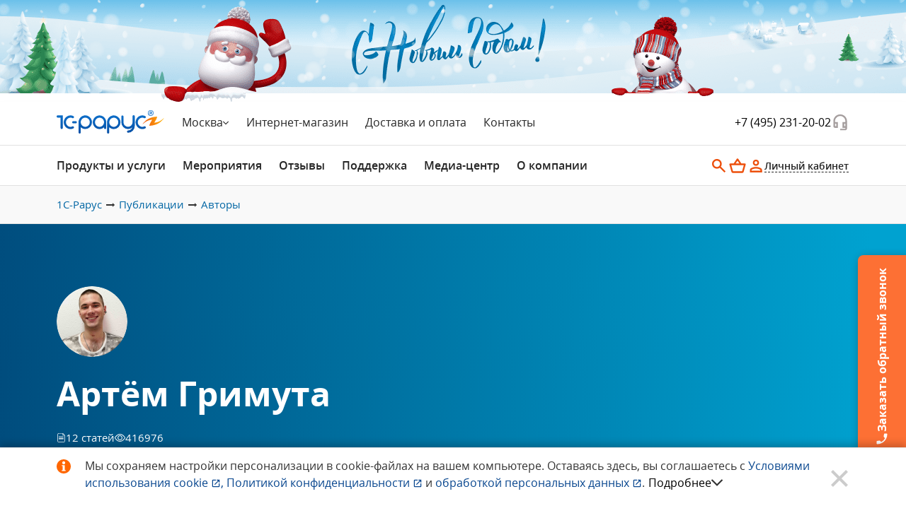

--- FILE ---
content_type: text/html; charset=utf-8
request_url: https://rarus.ru/publications/authors/artyem-grimuta/
body_size: 39293
content:
<!DOCTYPE html>
    <html  lang="ru">
    <head>
        <meta charset="utf-8">
        <meta http-equiv="X-UA-Compatible" content="IE=edge">
        
        
        <title>Артём Гримута</title>
        <meta name="apple-mobile-web-app-status-bar-style" content="black-translucent">
        <meta name="viewport" content="width=device-width, initial-scale=1.0">
        <!--        фавикон добавлен не из сборщика, т.к. сгенерированная сборщиком favicons.ico не проходит валидацию-->
        <link rel="alternate shortcut icon" type="image/ico"
              href="/favicon.ico">
        <link rel="alternate shortcut icon" sizes="16x16"
              href="/local/templates/rarus.light/front/build/img/favicons/favicon-16x16.png" type="image/png">
        <link rel="alternate shortcut icon" sizes="32x32"
              href="/local/templates/rarus.light/front/build/img/favicons/favicon-32x32.png" type="image/png">
        <link rel="shortcut icon" type="image/svg+xml"
              href="/local/templates/rarus.light/front/build/img/favicons/favicon.svg">
        <link rel="apple-touch-icon-precomposed"
              href="/local/templates/rarus.light/front/build/img/favicons/apple-touch-icon-precomposed.png">
        <link rel="apple-touch-icon" href="/local/templates/rarus.light/front/build/img/favicons/apple-touch-icon.png">
        <link rel="apple-touch-icon" sizes="57x57"
              href="/local/templates/rarus.light/front/build/img/favicons/apple-touch-icon-57x57.png">
        <link rel="apple-touch-icon" sizes="60x60"
              href="/local/templates/rarus.light/front/build/img/favicons/apple-touch-icon-60x60.png">
        <link rel="apple-touch-icon" sizes="72x72"
              href="/local/templates/rarus.light/front/build/img/favicons/apple-touch-icon-72x72.png">
        <link rel="apple-touch-icon" sizes="76x76"
              href="/local/templates/rarus.light/front/build/img/favicons/apple-touch-icon-76x76.png">
        <link rel="apple-touch-icon" sizes="114x114"
              href="/local/templates/rarus.light/front/build/img/favicons/apple-touch-icon-114x114.png">
        <link rel="apple-touch-icon" sizes="120x120"
              href="/local/templates/rarus.light/front/build/img/favicons/apple-touch-icon-120x120.png">
        <link rel="apple-touch-icon" sizes="144x144"
              href="/local/templates/rarus.light/front/build/img/favicons/apple-touch-icon-144x144.png">
        <link rel="apple-touch-icon" sizes="152x152"
              href="/local/templates/rarus.light/front/build/img/favicons/apple-touch-icon-152x152.png">
        <link rel="apple-touch-icon" sizes="167x167"
              href="/local/templates/rarus.light/front/build/img/favicons/apple-touch-icon-167x167.png">
        <link rel="apple-touch-icon" sizes="180x180"
              href="/local/templates/rarus.light/front/build/img/favicons/apple-touch-icon-180x180.png">
        <link rel="apple-touch-icon" sizes="1024x1024"
              href="/local/templates/rarus.light/front/build/img/favicons/apple-touch-icon-1024x1024.png">
        <meta http-equiv="Content-Type" content="text/html; charset=utf-8">
<meta name="robots" content="index, follow">
<script data-skip-moving="true">(function(w, d, n) {var cl = "bx-core";var ht = d.documentElement;var htc = ht ? ht.className : undefined;if (htc === undefined || htc.indexOf(cl) !== -1){return;}var ua = n.userAgent;if (/(iPad;)|(iPhone;)/i.test(ua)){cl += " bx-ios";}else if (/Windows/i.test(ua)){cl += ' bx-win';}else if (/Macintosh/i.test(ua)){cl += " bx-mac";}else if (/Linux/i.test(ua) && !/Android/i.test(ua)){cl += " bx-linux";}else if (/Android/i.test(ua)){cl += " bx-android";}cl += (/(ipad|iphone|android|mobile|touch)/i.test(ua) ? " bx-touch" : " bx-no-touch");cl += w.devicePixelRatio && w.devicePixelRatio >= 2? " bx-retina": " bx-no-retina";if (/AppleWebKit/.test(ua)){cl += " bx-chrome";}else if (/Opera/.test(ua)){cl += " bx-opera";}else if (/Firefox/.test(ua)){cl += " bx-firefox";}ht.className = htc ? htc + " " + cl : cl;})(window, document, navigator);</script>


<link href="/bitrix/cache/css/ru/rarus.light/page_3bf5d4f49fad5c135efc129da4c0beab/page_3bf5d4f49fad5c135efc129da4c0beab_v1.css?176286150814834" type="text/css"  rel="stylesheet" >
<link href="/bitrix/cache/css/ru/rarus.light/template_10b3bbdcf5ad7d5ccd9a6f2d8e55e276/template_10b3bbdcf5ad7d5ccd9a6f2d8e55e276_v1.css?1766666489179562" type="text/css"  data-template-style="true" rel="stylesheet" >







<meta property="og:title" content="Авторы"/>
<meta property="og:url" content="https://rarus.ru/publications/authors/artyem-grimuta/"/>
<meta property="og:type" content="website"/>
<meta property="og:image" content="/local/templates/rarus.light/images/opengraph/authors.png"/>



<meta name="viewport" content="width=device-width, initial-scale=1.0">
<meta name="og:title" content="Авторы">
<meta name="og:type" content="website">
<meta name="og:url" content="https://rarus.ru/publications/authors/artyem-grimuta/">
<meta name="og:image" content="/local/templates/rarus.light/images/opengraph/authors.png">
<script
        src="https://browser.sentry-cdn.com/6.3.0/bundle.tracing.min.js"
        integrity="sha256-DX0JdoJNEilIgU4pYMjYBpeec9fh2v4sogwNnuybibE="
        crossorigin="anonymous"
        data-skip-moving="true"
        async
></script>
<link rel="preconnect" href="https://sentry.rarus.ru">
        <script async src="https://rarus.ru/b/gtag/js?id=G-2TWHV64SBG" data-skip-moving="true"></script>
        <!-- VK Pixel Code -->
    <script data-skip-moving="true">
        !function(){var t=document.createElement("script");
            t.type="text/javascript",t.async=!0,t.src="https://vk.ru/js/api/openapi.js?162",
            t.onload=function(){VK.Retargeting.Init("VK-RTRG-395717-50tnl"),
            VK.Retargeting.Hit()},document.head.appendChild(t)}();
    </script>
    <!-- End VK Pixel Code -->
    </head>
    <body>
    <!-- Yandex.Metrika counter -->
    <script data-skip-moving="true">
        if (typeof yaParams === 'undefined') {
            var yaParams = {};
        }
        (function(m,e,t,r,i,k,a){m[i]=m[i]||function(){(m[i].a=m[i].a||[]).push(arguments)}; m[i].l=1*new Date();k=e.createElement(t),a=e.getElementsByTagName(t)[0],k.async=1,k.src=r,a.parentNode.insertBefore(k,a)}) (window, document, "script", "https://mc.yandex.ru/metrika/tag.js", "ym"); ym(89833, "init", { clickmap:true, trackLinks:true, accurateTrackBounce:true, webvisor:true, trackHash:true, ecommerce:"dataLayer" }); </script>
    <noscript><div><img src="https://mc.yandex.ru/watch/89833" style="position:absolute; left:-9999px;" alt="" /></div></noscript>
    <!-- /Yandex.Metrika counter -->
    <!-- VK Pixel counter -->
    <noscript><img src="https://vk.ru/rtrg?p=VK-RTRG-395717-50tnl" style="position:fixed; left:-999px;" alt=""/></noscript>
    <!-- End VK Pixel counter -->


    <!-- Подключение скрипта для Видео плейлиста -->
    <script type="module" src="/local/templates/rarus.light/vite/build/public/video-list/index.js"></script>
    <!--suppress ES6ConvertVarToLetConst -->
    <script data-skip-moving="true">
                var bxauth = {"isAuthorized":false,"isOtpRequired":false,"isCaptchaRequired":false,"isAdmin":false,"isEmployee":false,"accountGuid":"","clientGuid":"","login":"","email":"","name":"","surname":"","lastName":"","fullName":"","secondName":"","phone":"","city":"","country":"","sessid":"86358c53467dce0171e62ae2856f0880","message":"","captchaSid":"","color":"green","authResult":null};
                const errorFormData = {
            isAuthorized: bxauth.isAuthorized,
            login: bxauth.login,
            fullName: bxauth.fullName,
            userStatus: bxauth.isAuthorized ? 'Зарегистрированный пользователь' : 'Гость',
            city: null,
            location: "...",
            calltouchSessId: "",
            clientIp: "18.220.70.200"        };
                var basket = {"count":0};
                var branch = {"id":2248,"code":"moscow","name":"1С-Рарус Москва","shortName":"Москва","email":"1c@rarus.ru","phone":"+7 (495) 231-20-02","tel":"+74952312002","address":"127434, Россия, г. Москва, Дмитровское шоссе, д. 9Б"};
    </script>
        <div class="external-top">
        <div class="external-top__image external-top__image--day"></div>
    </div>
    <header class="headern js-headern">
        <div class="headern__line" :class="{'headern__line--searching': search.isSearch}">
            <div class="headern__container container">
                <div class="headern__head">
                    <div class="headern__logo headern__logo--lg">
                        <a class="headern__link headern__link--logo link" href="/" title="Главная «1C-Рарус»">
                            <img class="headern__image"
                                 src="/local/templates/rarus.light/front/build/img/header/header-logo.svg?202310091052"
                                 alt="Логотип «1С-Рарус»">
                        </a>
                    </div>
                    <nav class="headern__nav">
                        <div class="headern__dropdown">
                            <button class="headern__dropdown-button button" type="button" data-bs-toggle="dropdown"
                                    data-bs-display="static" id="headerDropdown">
                                <span class="headern__current js-current-city">
                                    Москва                                </span>
                                <svg class="headern__dropdown-icon icon">
                                    <use xlink:href="/local/templates/rarus.light/front/build/img/sprites/sprite.svg#angle-down"></use>
                                </svg>
                            </button>
                            <ul class="headern__cities dropdown-menu list"
                                aria-labelledby="headerDropdown">
                                <li class="headern__item" v-for="branch in branchInfo">
                                    <a class="headern__city headern__city--black link"
                                       :href="`?city=${branch.code}`"
                                       :title="branch.name">{{branch.name}}</a>
                                </li>
                            </ul>
                        </div>
                        <div class="headern__link-head">
                            <a class="headern__link headern__link--head link"
                               href="/products/"
                               target="_blank"
                               title="Интернет-магазин">Интернет-магазин</a>
                        </div>
                        <div class="headern__link-head">
                            <a class="headern__link headern__link--head link"
                               href="/delivery/"
                               target="_blank"
                               title="Доставка и оплата">Доставка и оплата</a>
                        </div>
                        <div class="headern__link-head headern__link-head--contacts">
                            <a class="headern__link headern__link--head link"
                               href="/contacts/"
                               target="_blank"
                               title="Контакты">Контакты</a>
                        </div>
                    </nav>
                    <div class="headern__tels">
                        <a class="headern__tel" :href="`tel:${branchTelLink}`"
                           :title="`Позвонить на ${branchTel}`" v-cloak>
                            {{branchTel}}
                        </a>
                                                    <button class="headern__button-callback button"
                                    type="button"
                                    aria-label="Заказать обратный звонок"
                                    data-bs-toggle="modal"
                                    data-bs-target="#js-dynamic-form"
                                    data-event="rarus-ru_publications_authors_artyem-grimuta_callback-header"
                            >
                                <svg class="headern__icon headern__icon--phones icon">
                                    <use xlink:href="/local/templates/rarus.light/front/build/img/sprites/sprite.svg#header-phones"></use>
                                </svg>
                            </button>
                                            </div>
                </div>
            </div>
        </div>
        <div class="headern__mobil-menu js-mobil-menu">
            <div class="headern__container container headern__container--mobil js-mobil-container">
                <div class="headern__down container">
                    <div class="headern__menu">
                        
    <button class="headern__burger button collapsed"
            type="button"
            data-bs-toggle="collapse"
            data-target="#header-menu"
            href="#header-menu"
            aria-expanded="false"
            aria-controls="#header-menu">
        <svg class="header__icon headern__icon--burger icon">
            <use xlink:href="/local/templates/rarus.light/front/build/img/sprites/sprite.svg?1761652826285607#burger-header"></use>
        </svg>
    </button>

    <ul class="headern__tabs list">
                    
            <li class="headern__tab collapsed"
                :class="{'headern__tab--active': isSelect('produkty-i-uslugi')}"
                data-bs-toggle="collapse"
                data-target="#produkty-i-uslugi" href="#produkty-i-uslugi"
                aria-expanded="false" aria-controls="#produkty-i-uslugi"
                @click="setSelect('produkty-i-uslugi')"
            >
                Продукты и услуги            </li>
                    
            <li class="headern__tab collapsed"
                :class="{'headern__tab--active': isSelect('meropriyatiya')}"
                data-bs-toggle="collapse"
                data-target="#meropriyatiya" href="#meropriyatiya"
                aria-expanded="false" aria-controls="#meropriyatiya"
                @click="setSelect('meropriyatiya')"
            >
                Мероприятия            </li>
                    
            <li class="headern__tab collapsed"
                :class="{'headern__tab--active': isSelect('otzyvy')}"
                data-bs-toggle="collapse"
                data-target="#otzyvy" href="#otzyvy"
                aria-expanded="false" aria-controls="#otzyvy"
                @click="setSelect('otzyvy')"
            >
                Отзывы            </li>
                    
            <li class="headern__tab collapsed"
                :class="{'headern__tab--active': isSelect('podderzhka')}"
                data-bs-toggle="collapse"
                data-target="#podderzhka" href="#podderzhka"
                aria-expanded="false" aria-controls="#podderzhka"
                @click="setSelect('podderzhka')"
            >
                Поддержка            </li>
                    
            <li class="headern__tab collapsed"
                :class="{'headern__tab--active': isSelect('media-tsentr')}"
                data-bs-toggle="collapse"
                data-target="#media-tsentr" href="#media-tsentr"
                aria-expanded="false" aria-controls="#media-tsentr"
                @click="setSelect('media-tsentr')"
            >
                Медиа-центр            </li>
                    
            <li class="headern__tab collapsed"
                :class="{'headern__tab--active': isSelect('o-kompanii')}"
                data-bs-toggle="collapse"
                data-target="#o-kompanii" href="#o-kompanii"
                aria-expanded="false" aria-controls="#o-kompanii"
                @click="setSelect('o-kompanii')"
            >
                О компании            </li>
            </ul>

    
                    </div>
                    <div class="headern__logo headern__logo--md">
                        <a class="headern__link headern__link--logo link"
                           href="/"
                           title="Главная «1C-Рарус»">
                            <img class="headern__image"
                                 src="/local/templates/rarus.light/front/build/img/header/header-logo.svg"
                                 alt="Логотип «1С-Рарус»">
                        </a>
                    </div>
                    <div class="headern__buttons">
                        <div class="headern__search">
                            <button class="headern__button-search button" data-bs-toggle="dropdown" type="button" aria-label="search"
                                    @click="setSelect('')" data-bs-display="static" id="headerSearch">
                                <svg class="headern__icon headern__icon--search icon">
                                    <use xlink:href="/local/templates/rarus.light/front/build/img/sprites/sprite.svg#search-header"></use>
                                </svg>
                            </button>
                            <div class="headern-search dropdown-menu" aria-labelledby="headerSearch"
                                 :class="{'headern-search--active': search.isSearch}">
                                <form class="headern-search__form" :action="`/search/?searchid=9301958&text=${search.q}`" method="post"
                                      @submit.prevent="onSearchFull"
                                      enctype="application/x-www-form-urlencoded">
                                    <div class="headern-search__block">
                                        <button class="headern-search__button-search button" type="button">
                                            <svg v-if="!search.searching" class="headern-search__icon icon">
                                                <use xlink:href="/local/templates/rarus.light/front/build/img/sprites/sprite.svg#search-header"></use>
                                            </svg>
                                            <p v-else>
                                                <img class="headern-search__preloader"
                                                     src="/local/templates/rarus.light/front/build/img/header/predicative-preloader.gif" alt="Прелоадер">
                                            </p>
                                        </button>
                                        <input class="headern-search__input" placeholder="Поиск по сайту"
                                               v-model.trim="$v.search.q.$model"
                                               type="search"
                                               @input="onSearch($event.target.value)">
                                        <button class="headern-search__button button" type="button" @click="onCloseSearch">
                                            <svg class="headern-search__icon headern-search__icon--close icon">
                                                <use xlink:href="/local/templates/rarus.light/front/build/img/sprites/sprite.svg#close-header"></use>
                                            </svg>
                                        </button>
                                    </div>
                                    <div class="headern-search__predicative"
                                         v-if="search.isSearch && search.founded === true">
                                        <div class="headern-search__wrapper" v-for="section in search.searchList">
                                            <p class="headern-search__subtitle">{{section.attributes.section}}</p>
                                            <ul class="headern-search__list list">
                                                <li class="headern-search__item"
                                                    v-for="item in section.attributes.items"
                                                    :key="item.id">
                                                    <a class="headern-search__link headern-search__link--found link"
                                                       :href="item.link" target="_blank" :title="item.title"
                                                       v-html="item.name">
                                                    </a>
                                                </li>
                                            </ul>
                                            <div class="headrn-search__results"
                                                 v-if="section === search.searchList.at(-1)">
                                                <a class="headern-search__all  button button--md-new link"
                                                   :href="`/search/?searchid=9301958&text=${search.q}`"
                                                   target="_blank" title="Все результаты">Все результаты</a>
                                            </div>
                                        </div>
                                    </div>
                                    <div class="headern-search__predicative"
                                         v-if="search.isSearch && search.founded === false">
                                        <div class="headern-search__wrapper">
                                            <ul class="headern-search__list list">
                                                <li class="headern-search__item">
                                                    <p class="headern-search__unfounded">
                                                        По вашему запросу <strong>{{search.q}}</strong> ничего не найдено.
                                                    </p>
                                                </li>
                                            </ul>
                                            <div class="headrn-search__results">
                                                <a class="headern-search__all  button button--md-new link"
                                                   :href="`/search/?searchid=9301958&text=${search.q}`"
                                                   target="_blank" title="Перейти на страницу поиска">
                                                    Перейти на страницу поиска</a>
                                            </div>
                                        </div>
                                    </div>
                                </form>
                            </div>
                        </div>
                        <div class="headern__basket" v-cloak>
                            <a v-if="countBasket" class="headern__link-basket link" href="/my/cart/" target="_blank"
                               title="Перейти в корзину">
                                <svg class="headern__icon headern__icon--basket icon">
                                    <use xlink:href="/local/templates/rarus.light/front/build/img/sprites/sprite.svg#basket-header"></use>
                                </svg>
                                <div class="headern__count"
                                     :class="{'headern__count--multidigit' : (countBasket >= 10), 'headern__count--digit' : (countBasket < 10)}">
                                    {{countBasket}}
                                </div>
                            </a>
                            <button v-else class="header__button-basket button" type="button" aria-label="basket" data-bs-toggle="dropdown" data-bs-display="static">
                                <svg class="headern__icon headern__icon--basket icon">
                                    <use xlink:href="/local/templates/rarus.light/front/build/img/sprites/sprite.svg#basket-header"></use>
                                </svg>
                                <span class="header__button-basket-count header__hide" id="item_count">0</span>
                            </button>
                            <div class="header-basket__menu dropdown-menu dropdown-menu--right">
                                <svg class="dropdown-menu__icon icon">
                                    <use xlink:href="/local/templates/rarus.light/front/build/img/sprites/sprite.svg#dropdown-up"></use>
                                </svg>
                                <div class="header-basket__content">
                                    <h3 class="header-basket__title">В вашей корзине<br> пока ничего нет</h3>
                                    <p class="header-basket__description">
                                        Приобрести программные продукты, оборудование и&nbsp;литературу вы&nbsp;можете
                                        в&nbsp;<a href="/products/" class="link link--blue" title="Приобрести в Интернет-магазине">Интернет-магазине</a>.
                                    </p>
                                </div>
                                <button class="dropdown__close" type="button">
                                    <svg class="icon">
                                        <use xlink:href="/local/templates/rarus.light/front/build/img/sprites/sprite.svg#close-thin"></use>
                                    </svg>
                                </button>
                            </div>
                        </div>
                        <div class="headern__auth headern__auth--ava" v-cloak>
                            <button v-if="isAuth" class="headern__button headern__button--lk headern__button--authorized button"
                                    data-bs-toggle="dropdown" type="button" data-bs-display="static" aria-label="user" id="headerAuth">
                                <span class="headern__lk-icon" :class="`headern__lk-icon--${avatarColor}`">
                                    <span class="headern__initials" v-if="showLetters">
                                        <span class="headern__initial" v-if="firstLetter">{{ firstLetter }}</span>
                                        <span class="headern__initial" v-if="secondLetter">{{ secondLetter }}</span>
                                    </span>
                                    <svg class="headern__icon headern__icon--avatar icon" v-else>
                                        <use xlink:href="/local/templates/rarus.light/front/build/img/sprites/sprite.svg#avatar"></use>
                                    </svg>
                                </span>
                                <span class="headern__lk-text">{{userFullName}}</span>
                            </button>
                            <button v-else class="headern__button headern__button--lk button" type="button" data-bs-toggle="modal"
                                    data-bs-target="#js-modal-authn" aria-label="Авторизация" @click="clearModal">
                                <svg class="headern__icon headern__icon--auth icon">
                                    <use xlink:href="/local/templates/rarus.light/front/build/img/sprites/sprite.svg#auth-header"></use>
                                </svg>
                                <span class="headern__lk-text">Личный кабинет</span>
                            </button>
                            <div class="headern__dropdown-auth dropdown-menu" aria-labelledby="headerAuth">
                                <div class="headern__auth-wrap">
                                    <p class="headern__auth-name">{{userFullName}}</p>
                                    <a class="headern__auth-link link" href="/my/" title="Перейти в личный кабинет">Личный
                                        кабинет</a>
                                </div>
                                <a class="headern__auth-logout link" href="/my/logout/" title="Выйти">
                                    <p class="headern__logout">Выйти</p>
                                    <svg class="headern__icon headern__icon--logout icon">
                                        <use xlink:href="/local/templates/rarus.light/front/build/img/sprites/sprite.svg#header-logout"></use>
                                    </svg>
                                </a>
                            </div>
                        </div>
                    </div>
                    <button class="headern__burger-close headern__burger-close--mobil headern__hidden"
                            type="button"
                            data-bs-toggle="collapse"
                            data-target="#header-menu"
                            href="#header-menu"
                            aria-expanded="false"
                            aria-controls="#header-menu">
                        <svg class="header__icon headern__icon--burger-close icon">
                            <use xlink:href="/local/templates/rarus.light/front/build/img/sprites/sprite.svg#close-header"></use>
                        </svg>
                    </button>
                </div>
            </div>
                <div class="headern__wrapper collapse" id="header-menu"
         :class="{'headern__wrapper--active' : checkedTab}" @click="setSelect('')">
        <div class="headern__blocks headern__blocks--to-right js-headern__wrapper">
                                            <div class="headern__block-line collapsed"
                     data-bs-toggle="collapse"
                     data-target="#produkty-i-uslugi" href="#produkty-i-uslugi"
                     aria-expanded="false" aria-controls="#produkty-i-uslugi">
                    <div class="headern__block-tab container">
                        <div class="headern__tab-md">Продукты и услуги</div>
                        <div class="headern__picture">
                            <svg class="headern__icon-drop icon">
                                <use xlink:href="/local/templates/rarus.light/front/build/img/sprites/sprite.svg?1761652826285607#angle-down"></use>
                            </svg>
                        </div>
                    </div>
                </div>
                <div class="headern__block collapse js-headern__block" id="produkty-i-uslugi">
                    <div class="headern__block-container container">
                        <div class="headern__body">
                            <div class="headern__close">
                                <button class="headern__close-button button" @click="setSelect('')">
                                    <svg class="headern__icon headern__icon--close icon">
                                        <use xlink:href="/local/templates/rarus.light/front/build/img/sprites/sprite.svg?1761652826285607#close-header"></use>
                                    </svg>
                                </button>
                            </div>
                        </div>
                    </div>
                    <div class="headern__cards">
                        <div class="headern__card">
                            <ul class="headern__list list">
                                <li class="headern__item headern__item--mobil-title">
                                    <div class="collapsed container"
                                         data-bs-toggle="collapse"
                                         data-target="#produkty-i-uslugi" href="#produkty-i-uslugi"
                                         aria-expanded="false" aria-controls="#produkty-i-uslugi">
                                        <div class="headern__block-tab">
                                            <div class="headern__picture">
                                                <svg class="headern__icon-arrow icon">
                                                    <use xlink:href="/local/templates/rarus.light/front/build/img/sprites/sprite.svg?1761652826285607#arrow-back-default"></use>
                                                </svg>
                                            </div>
                                            <div class="headern__tab-md">Продукты и услуги</div>
                                        </div>
                                    </div>
                                </li>
                                                                                                                                            <li class="headern__item headern__item--subtitle">
                                        <div class="header__item-container container">
                                                                                            <span class="headern__subtitle">Интернет-магазин</span>
                                                                                    </div>
                                    </li>
                                                                                                                                                            <li class="headern__item">
                                            <div class="header__item-container container">
                                                                                                    <a class="headern__link headern__link--item link"
                                                       href="/1c8/"
                                                       title="Программы и лицензии 1С"
                                                         >
                                                        Программы и&nbsp;лицензии 1С                                                    </a>

                                                                                                                                                </div>
                                        </li>
                                                                                                                                                            <li class="headern__item">
                                            <div class="header__item-container container">
                                                                                                    <a class="headern__link headern__link--item link"
                                                       href="/1c-rarus/"
                                                       title="Отраслевые и специализированные решения 1С и 1С&#8209;Рарус"
                                                         >
                                                        Отраслевые и&nbsp;специализированные решения 1С и&nbsp;1С&#8209;Рарус                                                    </a>

                                                                                                                                                </div>
                                        </li>
                                                                                                                                                            <li class="headern__item">
                                            <div class="header__item-container container">
                                                                                                    <a class="headern__link headern__link--item link"
                                                       href="/books/"
                                                       title="Литература 1С"
                                                         >
                                                        Литература 1С                                                    </a>

                                                                                                                                                </div>
                                        </li>
                                                                                                                                                            <li class="headern__item">
                                            <div class="header__item-container container">
                                                                                                    <a class="headern__link headern__link--item link headern__link--dark"
                                                       href="/products/"
                                                       title="Все разделы интернет-магазина"
                                                         >
                                                        Все разделы интернет-магазина                                                    </a>

                                                                                                                                                                                                                                                                                                                                                                                                                                    </div>
                                        </li>
                                                                                                                                                            <li class="headern__item">
                                            <div class="header__item-container container">
                                                                                                    <a class="headern__link headern__link--item link headern__link--bold"
                                                       href="/1c-branches/demo/"
                                                       title="Бесплатное демо отраслевых решений 1С&#8209;Рарус"
                                                         >
                                                        Бесплатное демо отраслевых решений 1С&#8209;Рарус                                                    </a>

                                                                                                                                                                                                                                                                                                                                                <span class="headern__link-label headern__link-label--red">
                                                                Хит
                                                            </span>
                                                                                                                                                                                                        </div>
                                        </li>
                                                                                                                                                            <li class="headern__item">
                                            <div class="header__item-container container">
                                                                                                    <a class="headern__link headern__link--item link headern__link--bold"
                                                       href="/1c/demo/"
                                                       title="Демо-версии программ 1С 8.3 бесплатно"
                                                         >
                                                        Демо 1С Предприятие&nbsp;8 онлайн                                                    </a>

                                                                                                                                                                                                                                                                                                                                                <span class="headern__link-label headern__link-label--red">
                                                                Хит
                                                            </span>
                                                                                                                                                                                                        </div>
                                        </li>
                                                                                                                                                            <li class="headern__item">
                                            <div class="header__item-container container header__item-container--with-icon">
                                                                                                    <a class="headern__link headern__link--item link headern__link--bold"
                                                       href="/services/"
                                                       title="Цены на услуги"
                                                         >
                                                        Цены на&nbsp;услуги                                                    </a>

                                                                                                                                                                                                                                                                                                                                                                                                                                                                                    <svg class="headern__icon headern__icon--dark headern__icon--fz-14 headern__icon--desktop icon">
                                                                <use xlink:href="/local/templates/rarus.light/front/build/img/sprites/sprite.svg?1761652826285607#angle-right"></use>
                                                            </svg>
                                                                                                                                                                                                                                                                                                                        </div>
                                        </li>
                                                                                                                                                </ul>
                                            </div>
                                            <div class="headern__card">
                                        <ul class="headern__list list">
                                                                                                            <li class="headern__item headern__item--subtitle">
                                        <div class="header__item-container container">
                                                                                            <span class="headern__subtitle">Услуги</span>
                                                                                    </div>
                                    </li>
                                                                                                                                                            <li class="headern__item">
                                            <div class="header__item-container container">
                                                                                                    <a class="headern__link headern__link--item link"
                                                       href="/1c/"
                                                       title="Услуги по 1С для среднего и малого бизнеса"
                                                         >
                                                        Услуги по&nbsp;1С для&nbsp;среднего и&nbsp;малого бизнеса                                                    </a>

                                                                                                                                                </div>
                                        </li>
                                                                                                                                                            <li class="headern__item">
                                            <div class="header__item-container container">
                                                                                                    <a class="headern__link headern__link--item link"
                                                       href="/1c-branches/"
                                                       title="Отраслевая автоматизация"
                                                         >
                                                        Отраслевая автоматизация                                                    </a>

                                                                                                                                                </div>
                                        </li>
                                                                                                                                                            <li class="headern__item">
                                            <div class="header__item-container container">
                                                                                                    <a class="headern__link headern__link--item link"
                                                       href="/1c-corp/"
                                                       title="Крупный бизнес"
                                                         >
                                                        Крупный бизнес                                                    </a>

                                                                                                                                                </div>
                                        </li>
                                                                                                                                                            <li class="headern__item">
                                            <div class="header__item-container container">
                                                                                                    <a class="headern__link headern__link--item link"
                                                       href="/erp/"
                                                       title="1С:ERP"
                                                         >
                                                        1С:ERP для&nbsp;управления производством                                                    </a>

                                                                                                                                                </div>
                                        </li>
                                                                                                                                                            <li class="headern__item">
                                            <div class="header__item-container container">
                                                                                                    <a class="headern__link headern__link--item link"
                                                       href="/arenda-1c-oblako/"
                                                       title="1С в Облаке"
                                                         >
                                                        Аренда 1С в облаке                                                    </a>

                                                                                                                                                                                                                                                                                                                                                <span class="headern__link-label headern__link-label--red">
                                                                Хит
                                                            </span>
                                                                                                                                                                                                        </div>
                                        </li>
                                                                                                                                                            <li class="headern__item">
                                            <div class="header__item-container container">
                                                                                                    <a class="headern__link headern__link--item link"
                                                       href="/crm/"
                                                       title="CRM для управления продажами"
                                                         >
                                                        CRM для&nbsp;управления продажами                                                    </a>

                                                                                                                                                </div>
                                        </li>
                                                                                                                        </ul>
                                                </div>
                                                <div class="headern__card">
                                            <ul class="headern__list list">
                                                                                                                        <li class="headern__item">
                                            <div class="header__item-container container">
                                                                                                    <a class="headern__link headern__link--item link"
                                                       href="/retail/"
                                                       title="Автоматизация розничной торговли"
                                                         >
                                                        Автоматизация розничной торговли                                                    </a>

                                                                                                                                                </div>
                                        </li>
                                                                                                                                                            <li class="headern__item">
                                            <div class="header__item-container container">
                                                                                                    <a class="headern__link headern__link--item link"
                                                       href="/1cfresh/"
                                                       title="1С:Фреш"
                                                         >
                                                        1С:Фреш                                                    </a>

                                                                                                                                                                                                                                                                                                                                                <span class="headern__link-label headern__link-label--red">
                                                                Хит
                                                            </span>
                                                                                                                                                                                                        </div>
                                        </li>
                                                                                                                                                            <li class="headern__item">
                                            <div class="header__item-container container">
                                                                                                    <a class="headern__link headern__link--item link"
                                                       href="/buhgalterskie-uslugi/soprovozhdenie/"
                                                       title="1С:Бухгалтерское обслуживание"
                                                         >
                                                        1С:Бухгалтерское обслуживание                                                    </a>

                                                                                                                                                </div>
                                        </li>
                                                                                                                                                            <li class="headern__item">
                                            <div class="header__item-container container">
                                                                                                    <a class="headern__link headern__link--item link"
                                                       href="/1c-corp/for-international-companies/"
                                                       title="Международным компаниям"
                                                         >
                                                        Международным компаниям                                                    </a>

                                                                                                                                                </div>
                                        </li>
                                                                                                                                                            <li class="headern__item">
                                            <div class="header__item-container container">
                                                                                                    <a class="headern__link headern__link--item link"
                                                       href="/1c-edu/"
                                                       title="Учебный центр"
                                                         >
                                                        Учебный центр                                                    </a>

                                                                                                                                                </div>
                                        </li>
                                                                                                                                                            <li class="headern__item">
                                            <div class="header__item-container container">
                                                                                                    <a class="headern__link headern__link--item link headern__link--dark"
                                                       href="/company/businesses/"
                                                       title="Все виды деятельности"
                                                         >
                                                        Все виды деятельности                                                    </a>

                                                                                                                                                                                                                                                                                                                                                                                                                                    </div>
                                        </li>
                                                                                                </ul>
                        </div>

                                                                            <div class="headern__card headern__aside aside">
                                <div class="aside__wrapper wa-click"  v-if="bannersList[0]">
                                    <a :class="`aside__link aside__link--${bannersList[0].attributes.fontColor} link`"
                                       :href="`${bannersList[0].attributes.link}`" target="_blank" :title="`${bannersList[0].attributes.title}`">
                                        <picture class="aside__picture">
                                            <source :srcset="`${bannersList[0].attributes.background}, ${bannersList[0].attributes.background2x} 2x`"
                                                    type="image/png">
                                            <img class="aside__image" :src="bannersList[0].attributes.background"
                                                 alt="Декоративное изображение">
                                        </picture>
                                        <div class="aside__description">
                                            <span class="aside__title">{{ bannersList[0].attributes.title }}</span>
                                            <img class="aside__icon" src="/local/templates/rarus.light/front/build/img/header/angle-right-circle.svg"
                                                 alt="Декоративное изображение">
                                        </div>
                                    </a>
                                </div>
                                <div class="aside__empty" v-else></div>
                            </div>
                                            </div>
                </div>
                                            <div class="headern__block-line collapsed"
                     data-bs-toggle="collapse"
                     data-target="#meropriyatiya" href="#meropriyatiya"
                     aria-expanded="false" aria-controls="#meropriyatiya">
                    <div class="headern__block-tab container">
                        <div class="headern__tab-md">Мероприятия</div>
                        <div class="headern__picture">
                            <svg class="headern__icon-drop icon">
                                <use xlink:href="/local/templates/rarus.light/front/build/img/sprites/sprite.svg?1761652826285607#angle-down"></use>
                            </svg>
                        </div>
                    </div>
                </div>
                <div class="headern__block collapse js-headern__block" id="meropriyatiya">
                    <div class="headern__block-container container">
                        <div class="headern__body">
                            <div class="headern__close">
                                <button class="headern__close-button button" @click="setSelect('')">
                                    <svg class="headern__icon headern__icon--close icon">
                                        <use xlink:href="/local/templates/rarus.light/front/build/img/sprites/sprite.svg?1761652826285607#close-header"></use>
                                    </svg>
                                </button>
                            </div>
                        </div>
                    </div>
                    <div class="headern__cards">
                        <div class="headern__card">
                            <ul class="headern__list list">
                                <li class="headern__item headern__item--mobil-title">
                                    <div class="collapsed container"
                                         data-bs-toggle="collapse"
                                         data-target="#meropriyatiya" href="#meropriyatiya"
                                         aria-expanded="false" aria-controls="#meropriyatiya">
                                        <div class="headern__block-tab">
                                            <div class="headern__picture">
                                                <svg class="headern__icon-arrow icon">
                                                    <use xlink:href="/local/templates/rarus.light/front/build/img/sprites/sprite.svg?1761652826285607#arrow-back-default"></use>
                                                </svg>
                                            </div>
                                            <div class="headern__tab-md">Мероприятия</div>
                                        </div>
                                    </div>
                                </li>
                                                                                                                                            <li class="headern__item headern__item--subtitle">
                                        <div class="header__item-container container">
                                                                                            <span class="headern__subtitle">Мероприятия</span>
                                                                                    </div>
                                    </li>
                                                                                                                                                            <li class="headern__item">
                                            <div class="header__item-container container">
                                                                                                    <a class="headern__link headern__link--item link"
                                                       href="/events/?events=actions&set_filter=Y"
                                                       title="Акции"
                                                         >
                                                        Акции                                                    </a>

                                                                                                                                                </div>
                                        </li>
                                                                                                                                                            <li class="headern__item">
                                            <div class="header__item-container container">
                                                                                                    <a class="headern__link headern__link--item link"
                                                       href="/events/?events=expos&set_filter=Y"
                                                       title="Выставки"
                                                         >
                                                        Выставки                                                    </a>

                                                                                                                                                </div>
                                        </li>
                                                                                                                                                            <li class="headern__item">
                                            <div class="header__item-container container">
                                                                                                    <a class="headern__link headern__link--item link"
                                                       href="/events/?events=seminars&set_filter=Y"
                                                       title="Семинары, конференции"
                                                         >
                                                        Семинары, конференции                                                    </a>

                                                                                                                                                </div>
                                        </li>
                                                                                                                                                            <li class="headern__item">
                                            <div class="header__item-container container">
                                                                                                    <a class="headern__link headern__link--item link"
                                                       href="/events/?events=webinars&set_filter=Y"
                                                       title="Вебинары"
                                                         >
                                                        Вебинары                                                    </a>

                                                                                                                                                </div>
                                        </li>
                                                                                                                                                            <li class="headern__item">
                                            <div class="header__item-container container">
                                                                                                    <a class="headern__link headern__link--item link"
                                                       href="/events/?events=courses&set_filter=Y"
                                                       title="Онлайн-курсы"
                                                         >
                                                        Онлайн-курсы                                                    </a>

                                                                                                                                                </div>
                                        </li>
                                                                                                                                                            <li class="headern__item">
                                            <div class="header__item-container container">
                                                                                                    <a class="headern__link headern__link--item link headern__link--bold"
                                                       href="/press/events/archive/"
                                                       title="Архив вебинаров"
                                                         >
                                                        Архив вебинаров                                                    </a>

                                                                                                                                                                                                                                                                                                                                                                                                                                    </div>
                                        </li>
                                                                                                                                                            <li class="headern__item">
                                            <div class="header__item-container container">
                                                                                                    <a class="headern__link headern__link--item link headern__link--bold"
                                                       href="/1c-edu/"
                                                       title="Курсы обучения"
                                                         >
                                                        Курсы обучения                                                    </a>

                                                                                                                                                                                                                                                                                                                                                                                                                                    </div>
                                        </li>
                                                                                                                                                            <li class="headern__item">
                                            <div class="header__item-container container">
                                                                                                    <a class="headern__link headern__link--item link headern__link--dark"
                                                       href="/events/"
                                                       title="Все мероприятия"
                                                         >
                                                        Все мероприятия                                                    </a>

                                                                                                                                                                                                                                                                                                                                                                                                                                    </div>
                                        </li>
                                                                                                                                                </ul>
                                            </div>
                                            <div class="headern__card">
                                        <ul class="headern__list list">
                                                                                                            <li class="headern__item headern__item--subtitle">
                                        <div class="header__item-container container">
                                                                                            <span class="headern__subtitle">Техническая конференция 1C&#8209;RarusTechDay</span>
                                                                                    </div>
                                    </li>
                                                                                                                                                            <li class="headern__item">
                                            <div class="header__item-container container">
                                                                                                    <a class="headern__link headern__link--item link"
                                                       href="/events/20250717-1c-rarustechday-2025-739971/"
                                                       title="1C&#8209;RarusTechDay 2025"
                                                         >
                                                        1C&#8209;RarusTechDay&nbsp;2025                                                    </a>

                                                                                                                                                </div>
                                        </li>
                                                                                                                                                            <li class="headern__item">
                                            <div class="header__item-container container">
                                                                                                    <a class="headern__link headern__link--item link"
                                                       href="/events/20240718-1c-rarustechday-2024-651536/"
                                                       title="1C&#8209;RarusTechDay 2024"
                                                         >
                                                        1C&#8209;RarusTechDay&nbsp;2024                                                    </a>

                                                                                                                                                </div>
                                        </li>
                                                                                                                                                            <li class="headern__item">
                                            <div class="header__item-container container">
                                                                                                    <a class="headern__link headern__link--item link"
                                                       href="/events/20230720-1c-rarustechday-2023-587081/"
                                                       title="1C&#8209;RarusTechDay 2023"
                                                         >
                                                        1C&#8209;RarusTechDay&nbsp;2023                                                    </a>

                                                                                                                                                </div>
                                        </li>
                                                                                                                                                            <li class="headern__item">
                                            <div class="header__item-container container">
                                                                                                    <a class="headern__link headern__link--item link"
                                                       href="/events/20220721-1c-rarustechday-2022-528511/"
                                                       title="1C&#8209;RarusTechDay 2022"
                                                         >
                                                        1C&#8209;RarusTechDay&nbsp;2022                                                    </a>

                                                                                                                                                </div>
                                        </li>
                                                                                                                                                            <li class="headern__item">
                                            <div class="header__item-container container">
                                                                                                    <a class="headern__link headern__link--item link"
                                                       href="/events/20210722-1c-rarustechday-2021-471192/"
                                                       title="1C&#8209;RarusTechDay 2021"
                                                         >
                                                        1C&#8209;RarusTechDay&nbsp;2021                                                    </a>

                                                                                                                                                </div>
                                        </li>
                                                                                                                                                            <li class="headern__item">
                                            <div class="header__item-container container">
                                                                                                    <a class="headern__link headern__link--item link"
                                                       href="/events/20200710-1c-rarustechday-2020-416481/"
                                                       title="1C&#8209;RarusTechDay 2020"
                                                         >
                                                        1C&#8209;RarusTechDay&nbsp;2020                                                    </a>

                                                                                                                                                </div>
                                        </li>
                                                                                                </ul>
                        </div>

                                                                            <div class="headern__card headern__aside aside">
                                <div class="aside__wrapper wa-click"  v-if="bannersList[1]">
                                    <a :class="`aside__link aside__link--${bannersList[1].attributes.fontColor} link`"
                                       :href="`${bannersList[1].attributes.link}`" target="_blank" :title="`${bannersList[1].attributes.title}`">
                                        <picture class="aside__picture">
                                            <source :srcset="`${bannersList[1].attributes.background}, ${bannersList[1].attributes.background2x} 2x`"
                                                    type="image/png">
                                            <img class="aside__image" :src="bannersList[1].attributes.background"
                                                 alt="Декоративное изображение">
                                        </picture>
                                        <div class="aside__description">
                                            <span class="aside__title">{{ bannersList[1].attributes.title }}</span>
                                            <img class="aside__icon" src="/local/templates/rarus.light/front/build/img/header/angle-right-circle.svg"
                                                 alt="Декоративное изображение">
                                        </div>
                                    </a>
                                </div>
                                <div class="aside__empty" v-else></div>
                            </div>
                                            </div>
                </div>
                                            <div class="headern__block-line collapsed"
                     data-bs-toggle="collapse"
                     data-target="#otzyvy" href="#otzyvy"
                     aria-expanded="false" aria-controls="#otzyvy">
                    <div class="headern__block-tab container">
                        <div class="headern__tab-md">Отзывы</div>
                        <div class="headern__picture">
                            <svg class="headern__icon-drop icon">
                                <use xlink:href="/local/templates/rarus.light/front/build/img/sprites/sprite.svg?1761652826285607#angle-down"></use>
                            </svg>
                        </div>
                    </div>
                </div>
                <div class="headern__block collapse js-headern__block" id="otzyvy">
                    <div class="headern__block-container container">
                        <div class="headern__body">
                            <div class="headern__close">
                                <button class="headern__close-button button" @click="setSelect('')">
                                    <svg class="headern__icon headern__icon--close icon">
                                        <use xlink:href="/local/templates/rarus.light/front/build/img/sprites/sprite.svg?1761652826285607#close-header"></use>
                                    </svg>
                                </button>
                            </div>
                        </div>
                    </div>
                    <div class="headern__cards">
                        <div class="headern__card">
                            <ul class="headern__list list">
                                <li class="headern__item headern__item--mobil-title">
                                    <div class="collapsed container"
                                         data-bs-toggle="collapse"
                                         data-target="#otzyvy" href="#otzyvy"
                                         aria-expanded="false" aria-controls="#otzyvy">
                                        <div class="headern__block-tab">
                                            <div class="headern__picture">
                                                <svg class="headern__icon-arrow icon">
                                                    <use xlink:href="/local/templates/rarus.light/front/build/img/sprites/sprite.svg?1761652826285607#arrow-back-default"></use>
                                                </svg>
                                            </div>
                                            <div class="headern__tab-md">Отзывы</div>
                                        </div>
                                    </div>
                                </li>
                                                                                                                                            <li class="headern__item headern__item--subtitle">
                                        <div class="header__item-container container">
                                                                                            <span class="headern__subtitle">Внедрения и отзывы</span>
                                                                                    </div>
                                    </li>
                                                                                                                                                            <li class="headern__item">
                                            <div class="header__item-container container">
                                                                                                    <a class="headern__link headern__link--item link"
                                                       href="/clients/solutions/"
                                                       title="Внедренные решения"
                                                         >
                                                        Внедренные решения                                                    </a>

                                                                                                                                                </div>
                                        </li>
                                                                                                                                                            <li class="headern__item">
                                            <div class="header__item-container container">
                                                                                                    <a class="headern__link headern__link--item link"
                                                       href="/recommendations/"
                                                       title="Отзывы и благодарственные письма"
                                                         >
                                                        Отзывы и благодарственные письма                                                    </a>

                                                                                                                                                </div>
                                        </li>
                                                                                                                                                            <li class="headern__item">
                                            <div class="header__item-container container">
                                                                                                    <a class="headern__link headern__link--item link"
                                                       href="/1c-corp/projects/"
                                                       title="Портфолио проектов"
                                                         >
                                                        Портфолио проектов                                                    </a>

                                                                                                                                                </div>
                                        </li>
                                                                                                                                                            <li class="headern__item">
                                            <div class="header__item-container container">
                                                                                                    <a class="headern__link headern__link--item link"
                                                       href="/achievements/proekt-goda/"
                                                       title="Участие в Проекте года"
                                                         >
                                                        Участие в Проекте года                                                    </a>

                                                                                                                                                </div>
                                        </li>
                                                                                                                                                            <li class="headern__item">
                                            <div class="header__item-container container">
                                                                                                    <a class="headern__link headern__link--item link headern__link--dark"
                                                       href="/clients/"
                                                       title="Все отзывы клиентов об 1С&#8209;Рарус"
                                                         >
                                                        Все отзывы клиентов об 1С&#8209;Рарус                                                    </a>

                                                                                                                                                                                                                                                                                                                                                                                                                                    </div>
                                        </li>
                                                                                                                                                </ul>
                                            </div>
                                            <div class="headern__card">
                                        <ul class="headern__list list">
                                                                                                            <li class="headern__item headern__item--subtitle">
                                        <div class="header__item-container container">
                                                                                            <span class="headern__subtitle">Оставить отзыв</span>
                                                                                    </div>
                                    </li>
                                                                                                                                                            <li class="headern__item">
                                            <div class="header__item-container container">
                                                                                                    <a class="headern__link headern__link--item link"
                                                       href="/my/director/"
                                                       title="Письмо директору"
                                                         >
                                                        Письмо директору                                                    </a>

                                                                                                                                                </div>
                                        </li>
                                                                                                                                                            <li class="headern__item">
                                            <div class="header__item-container container">
                                                                                                    <a class="headern__link headern__link--item link"
                                                       href="/my/quality/"
                                                       title="Обращение в отдел качества"
                                                         >
                                                        Обращение в отдел качества                                                    </a>

                                                                                                                                                </div>
                                        </li>
                                                                                                </ul>
                        </div>

                                                                            <div class="headern__card headern__aside aside">
                                <div class="aside__wrapper wa-click"  v-if="bannersList[2]">
                                    <a :class="`aside__link aside__link--${bannersList[2].attributes.fontColor} link`"
                                       :href="`${bannersList[2].attributes.link}`" target="_blank" :title="`${bannersList[2].attributes.title}`">
                                        <picture class="aside__picture">
                                            <source :srcset="`${bannersList[2].attributes.background}, ${bannersList[2].attributes.background2x} 2x`"
                                                    type="image/png">
                                            <img class="aside__image" :src="bannersList[2].attributes.background"
                                                 alt="Декоративное изображение">
                                        </picture>
                                        <div class="aside__description">
                                            <span class="aside__title">{{ bannersList[2].attributes.title }}</span>
                                            <img class="aside__icon" src="/local/templates/rarus.light/front/build/img/header/angle-right-circle.svg"
                                                 alt="Декоративное изображение">
                                        </div>
                                    </a>
                                </div>
                                <div class="aside__empty" v-else></div>
                            </div>
                                            </div>
                </div>
                                            <div class="headern__block-line collapsed"
                     data-bs-toggle="collapse"
                     data-target="#podderzhka" href="#podderzhka"
                     aria-expanded="false" aria-controls="#podderzhka">
                    <div class="headern__block-tab container">
                        <div class="headern__tab-md">Поддержка</div>
                        <div class="headern__picture">
                            <svg class="headern__icon-drop icon">
                                <use xlink:href="/local/templates/rarus.light/front/build/img/sprites/sprite.svg?1761652826285607#angle-down"></use>
                            </svg>
                        </div>
                    </div>
                </div>
                <div class="headern__block collapse js-headern__block" id="podderzhka">
                    <div class="headern__block-container container">
                        <div class="headern__body">
                            <div class="headern__close">
                                <button class="headern__close-button button" @click="setSelect('')">
                                    <svg class="headern__icon headern__icon--close icon">
                                        <use xlink:href="/local/templates/rarus.light/front/build/img/sprites/sprite.svg?1761652826285607#close-header"></use>
                                    </svg>
                                </button>
                            </div>
                        </div>
                    </div>
                    <div class="headern__cards">
                        <div class="headern__card">
                            <ul class="headern__list list">
                                <li class="headern__item headern__item--mobil-title">
                                    <div class="collapsed container"
                                         data-bs-toggle="collapse"
                                         data-target="#podderzhka" href="#podderzhka"
                                         aria-expanded="false" aria-controls="#podderzhka">
                                        <div class="headern__block-tab">
                                            <div class="headern__picture">
                                                <svg class="headern__icon-arrow icon">
                                                    <use xlink:href="/local/templates/rarus.light/front/build/img/sprites/sprite.svg?1761652826285607#arrow-back-default"></use>
                                                </svg>
                                            </div>
                                            <div class="headern__tab-md">Поддержка</div>
                                        </div>
                                    </div>
                                </li>
                                                                                                                                            <li class="headern__item headern__item--subtitle">
                                        <div class="header__item-container container">
                                                                                            <span class="headern__subtitle">Поддержка решений 1С и 1С&#8209;Рарус</span>
                                                                                    </div>
                                    </li>
                                                                                                                                                            <li class="headern__item">
                                            <div class="header__item-container container">
                                                                                                    <a class="headern__link headern__link--item link headern__link--dark"
                                                       href="/support/"
                                                       title="Все варианты поддержки"
                                                         >
                                                        Все варианты поддержки                                                    </a>

                                                                                                                                                                                                                                                                                                                                                                                                                                    </div>
                                        </li>
                                                                                                                                                            <li class="headern__item">
                                            <div class="header__item-container container">
                                                                                                    <a class="headern__link headern__link--item link"
                                                       href="/1c-rarus/article-support-consultation/"
                                                       title="Контакты линии консультаций по решениям «1С&#8209;Рарус»"
                                                         >
                                                        Контакты линии консультаций по&nbsp;решениям «1С&#8209;Рарус»                                                    </a>

                                                                                                                                                </div>
                                        </li>
                                                                                                                                                            <li class="headern__item">
                                            <div class="header__item-container container header__item-container--with-icon">
                                                                                                    <a class="headern__link headern__link--item link"
                                                       href="/my/updates/"
                                                       title="Скачать обновления для типовых решений 1С-Рарус (требует авторизации)"
                                                         >
                                                        Скачать обновления для типовых решений 1С&#8209;Рарус                                                    </a>

                                                                                                                                                                                                                                                                                                                                                    <svg class="headern__icon headern__icon--dark headern__icon--lock headern__icon--desktop icon">
                                                                <use xlink:href="/local/templates/rarus.light/front/build/img/sprites/sprite.svg?1761652826285607#lock-menu"></use>
                                                            </svg>
                                                                                                                                                                                                                                                                </div>
                                        </li>
                                                                                                                                                            <li class="headern__item">
                                            <div class="header__item-container container">
                                                                                                    <a class="headern__link headern__link--item link"
                                                       href="/forum/"
                                                       title="Форум для клиентов 1С&#8209;Рарус и пользователей отраслевых решений 1С&#8209;Рарус"
                                                         >
                                                        Форум для клиентов 1С&#8209;Рарус и&nbsp;пользователей отраслевых решений 1С&#8209;Рарус                                                    </a>

                                                                                                                                                </div>
                                        </li>
                                                                                                                                                            <li class="headern__item">
                                            <div class="header__item-container container">
                                                                                                    <a class="headern__link headern__link--item link headern__link--bold"
                                                       href="/1c-branches/demo/"
                                                       title="Бесплатное демо отраслевых решений 1С&#8209;Рарус"
                                                         >
                                                        Бесплатное демо отраслевых решений 1С&#8209;Рарус                                                    </a>

                                                                                                                                                                                                                                                                                                                                                <span class="headern__link-label headern__link-label--red">
                                                                Хит
                                                            </span>
                                                                                                                                                                                                        </div>
                                        </li>
                                                                                                                                                            <li class="headern__item">
                                            <div class="header__item-container container">
                                                                                                    <a class="headern__link headern__link--item link headern__link--bold"
                                                       href="/1c/demo/"
                                                       title="Демо-версии программ 1С 8.3 бесплатно"
                                                         >
                                                        Демо 1С Предприятие&nbsp;8 онлайн                                                    </a>

                                                                                                                                                                                                                                                                                                                                                <span class="headern__link-label headern__link-label--red">
                                                                Хит
                                                            </span>
                                                                                                                                                                                                        </div>
                                        </li>
                                                                                                                                                </ul>
                                            </div>
                                            <div class="headern__card">
                                        <ul class="headern__list list">
                                                                                                            <li class="headern__item headern__item--subtitle">
                                        <div class="header__item-container container">
                                                                                            <span class="headern__subtitle">Дополнительные материалы</span>
                                                                                    </div>
                                    </li>
                                                                                                                                                            <li class="headern__item">
                                            <div class="header__item-container container">
                                                                                                    <a class="headern__link headern__link--item link"
                                                       href="/downloads/"
                                                       title="Материалы для скачивания"
                                                         >
                                                        Материалы для скачивания                                                    </a>

                                                                                                                                                </div>
                                        </li>
                                                                                                                                                            <li class="headern__item">
                                            <div class="header__item-container container">
                                                                                                    <a class="headern__link headern__link--item link"
                                                       href="/kb/"
                                                       title="База знаний"
                                                         >
                                                        База знаний                                                    </a>

                                                                                                                                                </div>
                                        </li>
                                                                                                                                                            <li class="headern__item">
                                            <div class="header__item-container container">
                                                                                                    <a class="headern__link headern__link--item link"
                                                       href="/instruments/"
                                                       title="Инструменты 1С-Рарус"
                                                         >
                                                        Инструменты 1С-Рарус                                                    </a>

                                                                                                                                                </div>
                                        </li>
                                                                                                                                                            <li class="headern__item">
                                            <div class="header__item-container container">
                                                                                                    <a class="headern__link headern__link--item link"
                                                       href="/my/mailing/"
                                                       title="Подписка на новости 1С&#8209;Рарус"
                                                         >
                                                        Подписка на новости 1С&#8209;Рарус                                                    </a>

                                                                                                                                                </div>
                                        </li>
                                                                                                </ul>
                        </div>

                                                                            <div class="headern__card headern__aside aside">
                                <div class="aside__wrapper wa-click"  v-if="bannersList[3]">
                                    <a :class="`aside__link aside__link--${bannersList[3].attributes.fontColor} link`"
                                       :href="`${bannersList[3].attributes.link}`" target="_blank" :title="`${bannersList[3].attributes.title}`">
                                        <picture class="aside__picture">
                                            <source :srcset="`${bannersList[3].attributes.background}, ${bannersList[3].attributes.background2x} 2x`"
                                                    type="image/png">
                                            <img class="aside__image" :src="bannersList[3].attributes.background"
                                                 alt="Декоративное изображение">
                                        </picture>
                                        <div class="aside__description">
                                            <span class="aside__title">{{ bannersList[3].attributes.title }}</span>
                                            <img class="aside__icon" src="/local/templates/rarus.light/front/build/img/header/angle-right-circle.svg"
                                                 alt="Декоративное изображение">
                                        </div>
                                    </a>
                                </div>
                                <div class="aside__empty" v-else></div>
                            </div>
                                            </div>
                </div>
                                            <div class="headern__block-line collapsed"
                     data-bs-toggle="collapse"
                     data-target="#media-tsentr" href="#media-tsentr"
                     aria-expanded="false" aria-controls="#media-tsentr">
                    <div class="headern__block-tab container">
                        <div class="headern__tab-md">Медиа-центр</div>
                        <div class="headern__picture">
                            <svg class="headern__icon-drop icon">
                                <use xlink:href="/local/templates/rarus.light/front/build/img/sprites/sprite.svg?1761652826285607#angle-down"></use>
                            </svg>
                        </div>
                    </div>
                </div>
                <div class="headern__block collapse js-headern__block" id="media-tsentr">
                    <div class="headern__block-container container">
                        <div class="headern__body">
                            <div class="headern__close">
                                <button class="headern__close-button button" @click="setSelect('')">
                                    <svg class="headern__icon headern__icon--close icon">
                                        <use xlink:href="/local/templates/rarus.light/front/build/img/sprites/sprite.svg?1761652826285607#close-header"></use>
                                    </svg>
                                </button>
                            </div>
                        </div>
                    </div>
                    <div class="headern__cards">
                        <div class="headern__card">
                            <ul class="headern__list list">
                                <li class="headern__item headern__item--mobil-title">
                                    <div class="collapsed container"
                                         data-bs-toggle="collapse"
                                         data-target="#media-tsentr" href="#media-tsentr"
                                         aria-expanded="false" aria-controls="#media-tsentr">
                                        <div class="headern__block-tab">
                                            <div class="headern__picture">
                                                <svg class="headern__icon-arrow icon">
                                                    <use xlink:href="/local/templates/rarus.light/front/build/img/sprites/sprite.svg?1761652826285607#arrow-back-default"></use>
                                                </svg>
                                            </div>
                                            <div class="headern__tab-md">Медиа-центр</div>
                                        </div>
                                    </div>
                                </li>
                                                                                                                                            <li class="headern__item headern__item--subtitle">
                                        <div class="header__item-container container">
                                                                                            <span class="headern__subtitle">Медиа-центр</span>
                                                                                    </div>
                                    </li>
                                                                                                                                                            <li class="headern__item">
                                            <div class="header__item-container container">
                                                                                                    <a class="headern__link headern__link--item link"
                                                       href="/publications/"
                                                       title="Публикации и статьи"
                                                         >
                                                        Публикации и статьи                                                    </a>

                                                                                                                                                </div>
                                        </li>
                                                                                                                                                            <li class="headern__item">
                                            <div class="header__item-container container">
                                                                                                    <a class="headern__link headern__link--item link"
                                                       href="/news/"
                                                       title="Новости"
                                                         >
                                                        Новости                                                    </a>

                                                                                                                                                </div>
                                        </li>
                                                                                                                                                            <li class="headern__item">
                                            <div class="header__item-container container">
                                                                                                    <a class="headern__link headern__link--item link"
                                                       href="/video/"
                                                       title="Видео"
                                                         >
                                                        Видео                                                    </a>

                                                                                                                                                </div>
                                        </li>
                                                                                                                                                </ul>
                                            </div>
                                            <div class="headern__card">
                                        <ul class="headern__list list">
                                                                                                            <li class="headern__item headern__item--subtitle">
                                        <div class="header__item-container container">
                                                                                            <span class="headern__subtitle">Рубрики</span>
                                                                                    </div>
                                    </li>
                                                                                                                                                            <li class="headern__item">
                                            <div class="header__item-container container">
                                                                                                    <a class="headern__link headern__link--item link"
                                                       href="/publications/rubrics/ot-ekspertov-1c-rarus/"
                                                       title="От экспертов «1С‑Рарус»"
                                                         >
                                                        От экспертов «1С‑Рарус»                                                    </a>

                                                                                                                                                </div>
                                        </li>
                                                                                                                                                            <li class="headern__item">
                                            <div class="header__item-container container">
                                                                                                    <a class="headern__link headern__link--item link"
                                                       href="/publications/rubrics/otvety-lk-1c-rarus/"
                                                       title="Ответы ЛК «1С-Рарус»"
                                                         >
                                                        Ответы ЛК «1С-Рарус»                                                    </a>

                                                                                                                                                </div>
                                        </li>
                                                                                                </ul>
                        </div>

                                                                            <div class="headern__card headern__aside aside">
                                <div class="aside__wrapper wa-click"  v-if="bannersList[4]">
                                    <a :class="`aside__link aside__link--${bannersList[4].attributes.fontColor} link`"
                                       :href="`${bannersList[4].attributes.link}`" target="_blank" :title="`${bannersList[4].attributes.title}`">
                                        <picture class="aside__picture">
                                            <source :srcset="`${bannersList[4].attributes.background}, ${bannersList[4].attributes.background2x} 2x`"
                                                    type="image/png">
                                            <img class="aside__image" :src="bannersList[4].attributes.background"
                                                 alt="Декоративное изображение">
                                        </picture>
                                        <div class="aside__description">
                                            <span class="aside__title">{{ bannersList[4].attributes.title }}</span>
                                            <img class="aside__icon" src="/local/templates/rarus.light/front/build/img/header/angle-right-circle.svg"
                                                 alt="Декоративное изображение">
                                        </div>
                                    </a>
                                </div>
                                <div class="aside__empty" v-else></div>
                            </div>
                                            </div>
                </div>
                                            <div class="headern__block-line collapsed"
                     data-bs-toggle="collapse"
                     data-target="#o-kompanii" href="#o-kompanii"
                     aria-expanded="false" aria-controls="#o-kompanii">
                    <div class="headern__block-tab container">
                        <div class="headern__tab-md">О компании</div>
                        <div class="headern__picture">
                            <svg class="headern__icon-drop icon">
                                <use xlink:href="/local/templates/rarus.light/front/build/img/sprites/sprite.svg?1761652826285607#angle-down"></use>
                            </svg>
                        </div>
                    </div>
                </div>
                <div class="headern__block collapse js-headern__block" id="o-kompanii">
                    <div class="headern__block-container container">
                        <div class="headern__body">
                            <div class="headern__close">
                                <button class="headern__close-button button" @click="setSelect('')">
                                    <svg class="headern__icon headern__icon--close icon">
                                        <use xlink:href="/local/templates/rarus.light/front/build/img/sprites/sprite.svg?1761652826285607#close-header"></use>
                                    </svg>
                                </button>
                            </div>
                        </div>
                    </div>
                    <div class="headern__cards">
                        <div class="headern__card">
                            <ul class="headern__list list">
                                <li class="headern__item headern__item--mobil-title">
                                    <div class="collapsed container"
                                         data-bs-toggle="collapse"
                                         data-target="#o-kompanii" href="#o-kompanii"
                                         aria-expanded="false" aria-controls="#o-kompanii">
                                        <div class="headern__block-tab">
                                            <div class="headern__picture">
                                                <svg class="headern__icon-arrow icon">
                                                    <use xlink:href="/local/templates/rarus.light/front/build/img/sprites/sprite.svg?1761652826285607#arrow-back-default"></use>
                                                </svg>
                                            </div>
                                            <div class="headern__tab-md">О компании</div>
                                        </div>
                                    </div>
                                </li>
                                                                                                                                            <li class="headern__item headern__item--subtitle">
                                        <div class="header__item-container container">
                                                                                            <span class="headern__subtitle">О компании 1С&#8209;Рарус</span>
                                                                                    </div>
                                    </li>
                                                                                                                                                            <li class="headern__item">
                                            <div class="header__item-container container">
                                                                                                    <a class="headern__link headern__link--item link"
                                                       href="/in5minutes/"
                                                       title="1С&#8209;Рарус за 5 минут"
                                                         >
                                                        1С&#8209;Рарус за&nbsp;5&nbsp;минут                                                    </a>

                                                                                                                                                </div>
                                        </li>
                                                                                                                                                            <li class="headern__item">
                                            <div class="header__item-container container">
                                                                                                    <a class="headern__link headern__link--item link"
                                                       href="/company/about/iso9001/"
                                                       title="Система качества ISO"
                                                         >
                                                        Система качества ISO                                                    </a>

                                                                                                                                                </div>
                                        </li>
                                                                                                                                                            <li class="headern__item">
                                            <div class="header__item-container container">
                                                                                                    <a class="headern__link headern__link--item link"
                                                       href="/clients/achievements/"
                                                       title="Награды"
                                                         >
                                                        Награды                                                    </a>

                                                                                                                                                </div>
                                        </li>
                                                                                                                                                            <li class="headern__item">
                                            <div class="header__item-container container">
                                                                                                    <a class="headern__link headern__link--item link"
                                                       href="/company/about/"
                                                       title="О компании"
                                                         >
                                                        О компании                                                    </a>

                                                                                                                                                </div>
                                        </li>
                                                                                                                                                            <li class="headern__item">
                                            <div class="header__item-container container">
                                                                                                    <a class="headern__link headern__link--item link headern__link--bold"
                                                       href="/partnership/partners/certified/"
                                                       title="Рейтинг партнеров, внедряющих типовые решения 1С&#8209;Рарус"
                                                         >
                                                        Рейтинг партнеров, внедряющих типовые решения 1С&#8209;Рарус                                                    </a>

                                                                                                                                                                                                                                                                                                                                                                                                                                    </div>
                                        </li>
                                                                                                                                                            <li class="headern__item">
                                            <div class="header__item-container container">
                                                                                                    <a class="headern__link headern__link--item link headern__link--bold"
                                                       href="/partnership/"
                                                       title="Партнерские программы и бизнес-партнеры 1С&#8209;Рарус"
                                                         >
                                                        Партнерские программы и&nbsp;бизнес-партнеры 1С&#8209;Рарус                                                    </a>

                                                                                                                                                                                                                                                                                                                                                                                                                                    </div>
                                        </li>
                                                                                                                                                </ul>
                                            </div>
                                            <div class="headern__card">
                                        <ul class="headern__list list">
                                                                                                            <li class="headern__item headern__item--subtitle">
                                        <div class="header__item-container container">
                                                                                            <span class="headern__subtitle">Работа в 1С&#8209;Рарус</span>
                                                                                    </div>
                                    </li>
                                                                                                                                                            <li class="headern__item">
                                            <div class="header__item-container container">
                                                                                                    <a class="headern__link headern__link--item link"
                                                       href="/company/internship/"
                                                       title="Набор стажёров в 1С&#8209;Рарус"
                                                         >
                                                        Стажировка                                                    </a>

                                                                                                                                                </div>
                                        </li>
                                                                                                                                                            <li class="headern__item">
                                            <div class="header__item-container container header__item-container--with-icon header__item-container--with-icon">
                                                                                                    <a class="headern__link headern__link--item link"
                                                       href="https://job.rarus.ru/vacancies/"
                                                       title="Вакансии"
                                                        target="_blank" >
                                                        Вакансии                                                    </a>

                                                                                                                                                                        <svg class="headern__icon headern__icon--dark headern__icon--fz-14 headern__icon--desktop icon">
                                                                <use xlink:href="/local/templates/rarus.light/front/build/img/sprites/sprite.svg?1761652826285607#link-square-2"></use>
                                                            </svg>
                                                                                                                                                                                                                                                                                                                                                                                </div>
                                        </li>
                                                                                                                                                            <li class="headern__item">
                                            <div class="header__item-container container header__item-container--with-icon header__item-container--with-icon">
                                                                                                    <a class="headern__link headern__link--item link"
                                                       href="https://job.rarus.ru/"
                                                       title="Карьера"
                                                        target="_blank" >
                                                        Карьера                                                    </a>

                                                                                                                                                                        <svg class="headern__icon headern__icon--dark headern__icon--fz-14 headern__icon--desktop icon">
                                                                <use xlink:href="/local/templates/rarus.light/front/build/img/sprites/sprite.svg?1761652826285607#link-square-2"></use>
                                                            </svg>
                                                                                                                                                                                                                                                                                                                                                                                </div>
                                        </li>
                                                                                                </ul>
                        </div>

                                                                            <div class="headern__card headern__aside aside">
                                <div class="aside__wrapper wa-click"  v-if="bannersList[5]">
                                    <a :class="`aside__link aside__link--${bannersList[5].attributes.fontColor} link`"
                                       :href="`${bannersList[5].attributes.link}`" target="_blank" :title="`${bannersList[5].attributes.title}`">
                                        <picture class="aside__picture">
                                            <source :srcset="`${bannersList[5].attributes.background}, ${bannersList[5].attributes.background2x} 2x`"
                                                    type="image/png">
                                            <img class="aside__image" :src="bannersList[5].attributes.background"
                                                 alt="Декоративное изображение">
                                        </picture>
                                        <div class="aside__description">
                                            <span class="aside__title">{{ bannersList[5].attributes.title }}</span>
                                            <img class="aside__icon" src="/local/templates/rarus.light/front/build/img/header/angle-right-circle.svg"
                                                 alt="Декоративное изображение">
                                        </div>
                                    </a>
                                </div>
                                <div class="aside__empty" v-else></div>
                            </div>
                                            </div>
                </div>
            
            <div class="headern__block headern__block--contacts headern__block-line">
                <div class="headern__tab-md container">
                    <a class="headern__subtitle headern__subtitle--contacts link"
                       href="/delivery/"
                       title="Доставка и оплата">
                        Доставка и оплата
                    </a>
                </div>
            </div>

            <div class="headern__block headern__block--contacts headern__block-line">
                <div class="headern__tab-md container">
                    <a class="headern__subtitle headern__subtitle--contacts link"
                       href="/contacts/"
                       title="Контакты">
                        Контакты
                    </a>
                </div>
            </div>
        </div>
    </div>
            </div>
        <div class="headern__backdrop headern__hidden js-headern-backdrop"
             type="button"
             data-bs-toggle="collapse"
             data-target="#header-menu"
             href="#header-menu"
             aria-expanded="false"
             aria-controls="#header-menu"></div>

        <div class="modal fade" id="js-modal-authn" tabindex="-1">
            <div class="modal-dialog modal-dialog-centered">
                <div class="modal-authn" v-if="!isAuth" v-on:keyup.enter="onLogIn">
                    <button class="modal-authn__button-close button js-modal-close" type="button" data-bs-dismiss="modal"
                            aria-label="Закрыть">
                        <svg class="modal-authn__icon modal-authn__icon--close icon">
                            <use xlink:href="/local/templates/rarus.light/front/build/img/sprites/sprite.svg#close-header"></use>
                        </svg>
                    </button>
                    <div class="modal-authn__head">
                        <p class="modal-authn__title">Вход в личный кабинет</p>
                    </div>
                    <div class="modal-authn__body">
                        <form class="modal-authn__form" method="post">
                            <fieldset class="modal-authn__fieldset">
                                <div v-if="authType === 'AUTH'">
                                    <div class="modal-authn__input-group">
                                        <input class="modal-authn__input"
                                               :class="{'modal-authn__input--error' : (!$v.auth.userLogin.required && $v.auth.userLogin.$dirty) || message}"
                                               type="text" name="USER_LOGIN" placeholder="Логин"
                                               v-model.lazy="$v.auth.userLogin.$model">
                                        <p class="modal-authn__validate"
                                           v-if="!$v.auth.userLogin.required && $v.auth.userLogin.$dirty">
                                            Поле является обязательным
                                        </p>
                                    </div>
                                    <div class="modal-authn__input-group">
                                        <input class="modal-authn__input"
                                               :class="{'modal-authn__input--error' : (!$v.auth.userPassword.required && $v.auth.userPassword.$dirty) || message}"
                                               type="password" name="USER_PASSWORD" placeholder="Пароль"
                                               v-model.lazy="$v.auth.userPassword.$model"
                                               autocomplete="off">
                                        <p class="modal-authn__validate"
                                           v-if="!$v.auth.userPassword.required && $v.auth.userPassword.$dirty">
                                            Поле является обязательным
                                        </p>
                                        <p class="modal-authn__validate" v-if="message && $v.auth.userPassword.required" v-html="message"></p>
                                    </div>
                                    <div class="modal-authn__block">
                                        <div class="modal-authn__checkbox-group">
                                            <input class="modal-authn__input modal-authn__input--checkbox"
                                                   id="user-remember" type="checkbox" name="USER_REMEMBER"
                                                   value="Y"
                                                   v-model="userRemember">
                                            <label class="modal-authn__label" for="user-remember">
                                                Запомнить меня
                                            </label>
                                        </div>
                                        <div class="modal-authn__forgot">
                                            <a class="modal-authn__forgot-password link link--dark-border-bottom"
                                               href="/my/my-password/?forgot_password=yes" target="_blank"
                                               rel="nofollow" title="Забыли пароль?">Забыли пароль?</a>
                                        </div>
                                    </div>
                                </div>
                                <div v-if="authType === 'OTP'">
                                    <div class="modal-authn__input-group modal-authn__input-group--disposable">
                                        <input class="modal-authn__input"
                                               :class="{'modal-authn__input--error' : (!$v.userOtp.required && $v.userOtp.$dirty) || message}"
                                               type="text" name="USER_OTP"
                                               placeholder="Одноразовый пароль" autocomplete="off"
                                               v-model.lazy="userOtp" @blur="$v.userOtp.$touch">
                                        <p class="modal-authn__validate" v-if="!$v.userOtp.required && $v.userOtp.$dirty">
                                            Поле является обязательным
                                        </p>
                                        <p class="modal-authn__validate" v-if="message && $v.userOtp.required" v-html="message"></p>
                                    </div>
                                </div>
                                <div class="modal-authn__captcha" v-if="isCaptchaRequired">
                                    <div class="modal-authn__picture">
                                        <img class="modal-authn__captcha-image"
                                             :src="`/bitrix/tools/captcha.php?captcha_sid=${captchaSid}`"
                                             alt="Каптча">
                                    </div>
                                    <div class="modal-authn__input-group">
                                        <input class="modal-authn__input" type="text" name="captcha_word"
                                               placeholder="Введите символы из каптчи"
                                               v-model="captchaWord">
                                    </div>
                                </div>
                            </fieldset>
                            <div class="modal-authn__buttons" v-if="authType === 'AUTH'">
                                <button class="modal-authn__submit button button--md-new" type="button"
                                        @click="onLogIn">
                                    Войти
                                </button>
                                <a class="modal-authn__registration button button--md-new link"
                                   href="/registration"
                                   target="_blank"
                                   title="Зарегестрироваться">
                                    Зарегистрироваться
                                </a>
                            </div>
                            <div class="modal-authn__buttons" v-if="authType === 'OTP'">
                                <button class="modal-authn__submit button button--md-new" type="button"
                                        @click="onLogIn">
                                    Войти
                                </button>
                            </div>
                            <div class="modal-authn__cabinet" v-if="authType === 'AUTH'">
                                <svg class="modal-authn__icon modal-authn__icon--key icon">
                                    <use xlink:href="/local/templates/rarus.light/front/build/img/sprites/sprite.svg#key"></use>
                                </svg>
                                <a class="modal-authn__partner link link--dark-border-bottom"
                                   href="https://rarus-soft.ru/personal/"
                                   target="_blank" title="Личный кабинет для партнеров">
                                    Личный кабинет для партнеров
                                </a>
                            </div>
                            <div class="modal-authn__cabinet" v-if="authType === 'OTP'">
                                <svg class="modal-authn__icon modal-authn__icon--back icon">
                                    <use xlink:href="/local/templates/rarus.light/front/build/img/sprites/sprite.svg#arrow-back-orange"></use>
                                </svg>
                                <button class="modal-authn__back link button link--dark-border-bottom"
                                        type="button" @click="onPreviousStep">
                                    Назад к авторизации
                                </button>
                            </div>
                        </form>
                    </div>
                </div>
            </div>
        </div>
    </header>

<div class="breadcrumbs" itemscope="" itemtype="http://schema.org/BreadcrumbList">
	<div class="container">
   	 <ul class="breadcrumbs__list list">    <li class="breadcrumbs__item">
        <a class="breadcrumbs__link link link--blue" href="/" title="1С-Рарус">1С-Рарус</a>
        <svg class="breadcrumbs__icon icon">
            <use xlink:href="/local/templates/rarus.light/front/build/img/sprites/sprite.svg#long-arrow-right"></use>
        </svg>
    </li>    <li class="breadcrumbs__item" itemprop="itemListElement" itemscope="" itemtype="http://schema.org/ListItem">
        <meta itemprop="position" content="1" />
        <a class="breadcrumbs__link link link--blue" itemprop="item" href="/publications/" title="Публикации"><meta itemprop="name" content="Публикации">Публикации</a>
        <svg class="breadcrumbs__icon icon">
            <use xlink:href="/local/templates/rarus.light/front/build/img/sprites/sprite.svg#long-arrow-right"></use>
        </svg>
    </li>        <li class="breadcrumbs__item" itemprop="itemListElement" itemscope="" itemtype="http://schema.org/ListItem">        <svg class="breadcrumbs__icon breadcrumbs__icon--back icon">
            <use xlink:href="/local/templates/rarus.light/front/build/img/sprites/sprite.svg#arrow-back"></use>
        </svg>            <meta itemprop="position" content="2" />
            <a class="breadcrumbs__link link link--blue" itemprop="item" href="/publications/authors/" title="Авторы">
                <meta itemprop="name" content="Авторы" />
                Авторы
            </a>
        </li>    	</ul>
    </div>
</div>
<main     >





<section class="speaker" itemscope itemtype="https://schema.org/Person">
    <div class="speaker__container container">
        <div class="speaker__picture">
            <picture>
                <link itemprop="image" href="https://rarus.ru/upload/iblock/0f3/2ew5fh3s82shpdkxcg4oji6l3jgoom1g/Grimuta-A.png" />
                <img src="/upload/iblock/0f3/2ew5fh3s82shpdkxcg4oji6l3jgoom1g/Grimuta-A.png" alt="Артём Гримута" class="speaker__image">
            </picture>
        </div>
        <h1 class="speaker__name text-white" itemprop="name">Артём Гримута</h1>

        <div class="speaker__meta">

            <div class="speaker__article" itemprop="interactionStatistic" itemscope
                itemtype="https://schema.org/InteractionCounter">

                <meta itemprop="interactionType" content="https://schema.org/WriteAction" />
                <meta itemprop="userInteractionCount" content="12" />
                <meta itemprop="name" content="Количество статей" />

                <svg class="speaker__icon speaker__icon--article icon">
                    <use xlink:href="/local/templates/rarus.light/front/build/img/sprites/sprite.svg#document"></use>
                </svg>

                12 статей
            </div>

            <div class="speaker__views" itemprop="interactionStatistic" itemscope
                itemtype="https://schema.org/InteractionCounter">

                <meta itemprop="interactionType" content="https://schema.org/ViewAction" />
                <meta itemprop="userInteractionCount" content="416804" />
                <meta itemprop="name" content="Количество просмотров статей" />

                <svg class="speaker__icon speaker__icon--eye icon">
                    <use xlink:href="/local/templates/rarus.light/front/build/img/sprites/sprite.svg#eye"></use>
                </svg>

                416976
            </div>

        </div>

        <div style="display: none;" itemprop="worksFor" itemscope itemtype="https://schema.org/Organization">
                <meta itemprop="name" content="1С-Рарус" />
                <meta itemprop="telephone" content="+7 (495) 241-61-21" />
                <link itemprop="url" href="https://rarus.ru/" />
                <meta itemprop="address" content="Россия, Москва" />
            </div>

        <p class="speaker__description" itemprop="description">
                    </p>
    </div>
</section>

    <div class="articles container">
        <h2 class="articles__title h2">Статьи автора</h2>
        <div class="articles__content authors-articles">
            
<div class="articles__content-wrapper" data-list="root">

            <div class="articles__rubrics rubrics">
            <div class="rubrics__block">
                <div class="rubrics__picture">
                    <svg class="rubrics__icon icon">
                        <use xlink:href="/local/templates/rarus.light/front/build/img/sprites/sprite.svg#rubrics"></use>
                    </svg>
                </div>
                <p class="rubrics__writer">Данный автор пишет в:</p>
            </div>
            <ul class="rubrics__list list">
                                    <li class="rubrics__item">
                        <a class="rubrics__link link link--blue" href="/publications/rubrics/ot-ekspertov-1c-rarus/" target="_blank" title="От экспертов «1С-Рарус»">От экспертов «1С-Рарус»</a>
                    </li>
                            </ul>
        </div>
    
    
    <ul class="authors-articles__cards list" data-list="items">

                
                    <li class="authors-articles__item"
                                    data-page-anchor
                    data-page="1"
                    data-page-url="/publications/authors/artyem-grimuta/?PAGEN_2=1"
                            >
                <article class="authors-articles__card articles-card">
                    <a class="articles-card__link link link--blue" href="/publications/20241128-ot-ekspertov-1c-performance-monitor-part-03-717288/" title="От экспертов «1С‑Рарус»: «Мониторинг производительности» — RLS, анализ блокировок и сложных пакетных запросов. Часть 3">
                        <div class="articles-card__preview">
                                                            <picture class="articles-card__picture">
                                    <img class="articles-card__image" src="/upload/iblock/a4d/7cdq15fmj5aro3pda2jjg24s1fwiurg1/performance-monitor-03-pr.jpg"
                                         alt="От экспертов «1С‑Рарус»: «Мониторинг производительности» — RLS, анализ блокировок и сложных пакетных запросов. Часть 3">
                                </picture>
                            
                            <div class="articles-card__meta">
                                <time class="articles-card__time">28.11.2024</time>
                                <div class="articles-card__description">
                                    <div class="articles-card__complexity">
                                                                                    <img class="articles-card__complication"
                                                 src="/local/templates/rarus.light/front/build/img/publications-authors-detail-code/expert.svg?1755187199582"
                                                 alt="Для экспертов">
                                                                            </div>

                                                                            <div class="articles-card__duration">
                                            <svg class="articles-card__icon articles-card__icon--time icon">
                                                <use xlink:href="/local/templates/rarus.light/front/build/img/sprites/sprite.svg#clock-circle"></use>
                                            </svg>
                                            79 мин
                                        </div>
                                    
                                    <div class="articles-card__views">
                                        <svg class="articles-card__icon articles-card__icon--eye icon">
                                            <use xlink:href="/local/templates/rarus.light/front/build/img/sprites/sprite.svg#eye"></use>
                                        </svg>
                                        5616                                    </div>
                                </div>
                            </div>
                        </div>
                        <p class="articles-card__title">
                            От экспертов «1С‑Рарус»: «Мониторинг производительности» — RLS, анализ блокировок и сложных пакетных запросов. Часть 3                        </p>
                    </a>

                    <div class="articles-card__about">
                        <div class="articles-card__authors">
                                                            <span>Авторы:</span>
                                                                    <div class="articles-card__author">
                                        <a href="/publications/authors/dmitriy-chesnokov/" title="Дмитрий Чесноков" target="_blank">
                                            <img class="articles-card__author-image" src="/upload/iblock/bb8/hsmdpf6lbj7ux4pikf1wtlzk4nfym67r/CHesnokov-D.png" alt="Дмитрий Чесноков">
                                        </a>
                                    </div>
                                                                    <div class="articles-card__author">
                                        <a href="/publications/authors/artyem-grimuta/" title="Артём Гримута" target="_blank">
                                            <img class="articles-card__author-image" src="/upload/iblock/0f3/2ew5fh3s82shpdkxcg4oji6l3jgoom1g/Grimuta-A.png" alt="Артём Гримута">
                                        </a>
                                    </div>
                                
                                                                    <div class="articles-card__more">
                                        <svg class="articles-card__icon articles-card__icon--more icon">
                                            <use xlink:href="/local/templates/rarus.light/front/build/img/sprites/sprite.svg#more"></use>
                                        </svg>
                                        <div class="articles-card__experts">
                                            <ul class="articles-card__list list">
                                                                                                    <li class="articles-card__item">
                                                        <a class="articles-card__item-link" href="/publications/authors/stanislav-borisenko/" title="Станислав Борисенко" target="_blank">
                                                            <div class="articles-card__expert">
                                                                <img class="articles-card__expert-image"
                                                                     src="/upload/iblock/cf7/pc04dcr0kmra53v0ez8tvy80zl36lrnt/Borisenko-Stanislav.png" alt="Станислав Борисенко">
                                                            </div>
                                                            <p class="articles-card__expert-name">Станислав Борисенко</p>
                                                        </a>
                                                    </li>
                                                                                            </ul>
                                        </div>
                                    </div>
                                                                                    </div>

                                                    <a class="articles-card__whom link link--blue" href="/publications/rubrics/ot-ekspertov-1c-rarus/">
                                От экспертов «1С-Рарус»                            </a>
                                            </div>
                </article>
            </li>
        
                    <li class="authors-articles__item"
                            >
                <article class="authors-articles__card articles-card">
                    <a class="articles-card__link link link--blue" href="/publications/20241030-ot-ekspertov-1c-performance-monitor-part-02-701437/" title="От экспертов «1С‑Рарус»: «Мониторинг производительности» — типовые и нетиповые задачи. Часть 2">
                        <div class="articles-card__preview">
                                                            <picture class="articles-card__picture">
                                    <img class="articles-card__image" src="/upload/iblock/153/7wwrruo3jllp0hibwlwxo6c0prrm70qh/701437-864_486-1x.jpg"
                                         alt="От экспертов «1С‑Рарус»: «Мониторинг производительности» — типовые и нетиповые задачи. Часть 2">
                                </picture>
                            
                            <div class="articles-card__meta">
                                <time class="articles-card__time">30.10.2024</time>
                                <div class="articles-card__description">
                                    <div class="articles-card__complexity">
                                                                            </div>

                                                                            <div class="articles-card__duration">
                                            <svg class="articles-card__icon articles-card__icon--time icon">
                                                <use xlink:href="/local/templates/rarus.light/front/build/img/sprites/sprite.svg#clock-circle"></use>
                                            </svg>
                                            123 мин
                                        </div>
                                    
                                    <div class="articles-card__views">
                                        <svg class="articles-card__icon articles-card__icon--eye icon">
                                            <use xlink:href="/local/templates/rarus.light/front/build/img/sprites/sprite.svg#eye"></use>
                                        </svg>
                                        8093                                    </div>
                                </div>
                            </div>
                        </div>
                        <p class="articles-card__title">
                            От экспертов «1С‑Рарус»: «Мониторинг производительности» — типовые и нетиповые задачи. Часть 2                        </p>
                    </a>

                    <div class="articles-card__about">
                        <div class="articles-card__authors">
                                                            <span>Авторы:</span>
                                                                    <div class="articles-card__author">
                                        <a href="/publications/authors/dmitriy-chesnokov/" title="Дмитрий Чесноков" target="_blank">
                                            <img class="articles-card__author-image" src="/upload/iblock/bb8/hsmdpf6lbj7ux4pikf1wtlzk4nfym67r/CHesnokov-D.png" alt="Дмитрий Чесноков">
                                        </a>
                                    </div>
                                                                    <div class="articles-card__author">
                                        <a href="/publications/authors/artyem-grimuta/" title="Артём Гримута" target="_blank">
                                            <img class="articles-card__author-image" src="/upload/iblock/0f3/2ew5fh3s82shpdkxcg4oji6l3jgoom1g/Grimuta-A.png" alt="Артём Гримута">
                                        </a>
                                    </div>
                                
                                                                    <div class="articles-card__more">
                                        <svg class="articles-card__icon articles-card__icon--more icon">
                                            <use xlink:href="/local/templates/rarus.light/front/build/img/sprites/sprite.svg#more"></use>
                                        </svg>
                                        <div class="articles-card__experts">
                                            <ul class="articles-card__list list">
                                                                                                    <li class="articles-card__item">
                                                        <a class="articles-card__item-link" href="/publications/authors/stanislav-borisenko/" title="Станислав Борисенко" target="_blank">
                                                            <div class="articles-card__expert">
                                                                <img class="articles-card__expert-image"
                                                                     src="/upload/iblock/cf7/pc04dcr0kmra53v0ez8tvy80zl36lrnt/Borisenko-Stanislav.png" alt="Станислав Борисенко">
                                                            </div>
                                                            <p class="articles-card__expert-name">Станислав Борисенко</p>
                                                        </a>
                                                    </li>
                                                                                            </ul>
                                        </div>
                                    </div>
                                                                                    </div>

                                                    <a class="articles-card__whom link link--blue" href="/publications/rubrics/ot-ekspertov-1c-rarus/">
                                От экспертов «1С-Рарус»                            </a>
                                            </div>
                </article>
            </li>
        
                    <li class="authors-articles__item"
                            >
                <article class="authors-articles__card articles-card">
                    <a class="articles-card__link link link--blue" href="/publications/20240328-ot-ekspertov-1c-db-blokirovki-eskalaciya-647228/" title="От экспертов «1С‑Рарус»: Блокировки на СУБД при масштабировании бизнеса. Подробно о блокировках MS SQL и PostgreSQL">
                        <div class="articles-card__preview">
                                                            <picture class="articles-card__picture">
                                    <img class="articles-card__image" src="/upload/iblock/55d/aw29e9coobyjge4or05vqol1o9fxqbma/647228_pr.jpg"
                                         alt="От экспертов «1С‑Рарус»: Блокировки на СУБД при масштабировании бизнеса. Подробно о блокировках MS SQL и PostgreSQL">
                                </picture>
                            
                            <div class="articles-card__meta">
                                <time class="articles-card__time">28.03.2024</time>
                                <div class="articles-card__description">
                                    <div class="articles-card__complexity">
                                                                                    <img class="articles-card__complication"
                                                 src="/local/templates/rarus.light/front/build/img/publications-authors-detail-code/expert.svg?1755187199582"
                                                 alt="Для экспертов">
                                                                            </div>

                                                                            <div class="articles-card__duration">
                                            <svg class="articles-card__icon articles-card__icon--time icon">
                                                <use xlink:href="/local/templates/rarus.light/front/build/img/sprites/sprite.svg#clock-circle"></use>
                                            </svg>
                                            131 мин
                                        </div>
                                    
                                    <div class="articles-card__views">
                                        <svg class="articles-card__icon articles-card__icon--eye icon">
                                            <use xlink:href="/local/templates/rarus.light/front/build/img/sprites/sprite.svg#eye"></use>
                                        </svg>
                                        17021                                    </div>
                                </div>
                            </div>
                        </div>
                        <p class="articles-card__title">
                            От экспертов «1С‑Рарус»: Блокировки на СУБД при масштабировании бизнеса. Подробно о блокировках MS SQL и PostgreSQL                        </p>
                    </a>

                    <div class="articles-card__about">
                        <div class="articles-card__authors">
                                                            <span>Авторы:</span>
                                                                    <div class="articles-card__author">
                                        <a href="/publications/authors/stanislav-borisenko/" title="Станислав Борисенко" target="_blank">
                                            <img class="articles-card__author-image" src="/upload/iblock/cf7/pc04dcr0kmra53v0ez8tvy80zl36lrnt/Borisenko-Stanislav.png" alt="Станислав Борисенко">
                                        </a>
                                    </div>
                                                                    <div class="articles-card__author">
                                        <a href="/publications/authors/artyem-grimuta/" title="Артём Гримута" target="_blank">
                                            <img class="articles-card__author-image" src="/upload/iblock/0f3/2ew5fh3s82shpdkxcg4oji6l3jgoom1g/Grimuta-A.png" alt="Артём Гримута">
                                        </a>
                                    </div>
                                
                                                                                    </div>

                                                    <a class="articles-card__whom link link--blue" href="/publications/rubrics/ot-ekspertov-1c-rarus/">
                                От экспертов «1С-Рарус»                            </a>
                                            </div>
                </article>
            </li>
        
                    <li class="authors-articles__item"
                            >
                <article class="authors-articles__card articles-card">
                    <a class="articles-card__link link link--blue" href="/publications/20230530-ot-ekspertov-tempdb-pgtemp-1c-597587/" title="От экспертов «1С-Рарус»: Анализ потребления таблиц временных данных в MS SQL для 1С, отличия от pg_temp в PostgreSQL">
                        <div class="articles-card__preview">
                                                            <picture class="articles-card__picture">
                                    <img class="articles-card__image" src="/upload/iblock/4c5/d4j0cbdrwtuedisaezw0gvjcjbuo67zh/597587_pr.jpg"
                                         alt="От экспертов «1С-Рарус»: Анализ потребления таблиц временных данных в MS SQL для 1С, отличия от pg_temp в PostgreSQL">
                                </picture>
                            
                            <div class="articles-card__meta">
                                <time class="articles-card__time">30.05.2023</time>
                                <div class="articles-card__description">
                                    <div class="articles-card__complexity">
                                                                                    <img class="articles-card__complication"
                                                 src="/local/templates/rarus.light/front/build/img/publications-authors-detail-code/expert.svg?1755187199582"
                                                 alt="Для экспертов">
                                                                            </div>

                                                                            <div class="articles-card__duration">
                                            <svg class="articles-card__icon articles-card__icon--time icon">
                                                <use xlink:href="/local/templates/rarus.light/front/build/img/sprites/sprite.svg#clock-circle"></use>
                                            </svg>
                                            143 мин
                                        </div>
                                    
                                    <div class="articles-card__views">
                                        <svg class="articles-card__icon articles-card__icon--eye icon">
                                            <use xlink:href="/local/templates/rarus.light/front/build/img/sprites/sprite.svg#eye"></use>
                                        </svg>
                                        25288                                    </div>
                                </div>
                            </div>
                        </div>
                        <p class="articles-card__title">
                            От экспертов «1С-Рарус»: Анализ потребления таблиц временных данных в MS SQL для 1С, отличия от pg_temp в PostgreSQL                        </p>
                    </a>

                    <div class="articles-card__about">
                        <div class="articles-card__authors">
                                                            <span>Авторы:</span>
                                                                    <div class="articles-card__author">
                                        <a href="/publications/authors/artyem-grimuta/" title="Артём Гримута" target="_blank">
                                            <img class="articles-card__author-image" src="/upload/iblock/0f3/2ew5fh3s82shpdkxcg4oji6l3jgoom1g/Grimuta-A.png" alt="Артём Гримута">
                                        </a>
                                    </div>
                                                                    <div class="articles-card__author">
                                        <a href="/publications/authors/stanislav-borisenko/" title="Станислав Борисенко" target="_blank">
                                            <img class="articles-card__author-image" src="/upload/iblock/cf7/pc04dcr0kmra53v0ez8tvy80zl36lrnt/Borisenko-Stanislav.png" alt="Станислав Борисенко">
                                        </a>
                                    </div>
                                
                                                                    <div class="articles-card__more">
                                        <svg class="articles-card__icon articles-card__icon--more icon">
                                            <use xlink:href="/local/templates/rarus.light/front/build/img/sprites/sprite.svg#more"></use>
                                        </svg>
                                        <div class="articles-card__experts">
                                            <ul class="articles-card__list list">
                                                                                                    <li class="articles-card__item">
                                                        <a class="articles-card__item-link" href="/publications/authors/andrey-cheranyev/" title="Андрей Черанёв" target="_blank">
                                                            <div class="articles-card__expert">
                                                                <img class="articles-card__expert-image"
                                                                     src="/upload/iblock/0b2/aou1606063cswwb0pnz6e82pwtgkcoct/CHeranev-A.png" alt="Андрей Черанёв">
                                                            </div>
                                                            <p class="articles-card__expert-name">Андрей Черанёв</p>
                                                        </a>
                                                    </li>
                                                                                            </ul>
                                        </div>
                                    </div>
                                                                                    </div>

                                                    <a class="articles-card__whom link link--blue" href="/publications/rubrics/ot-ekspertov-1c-rarus/">
                                От экспертов «1С-Рарус»                            </a>
                                            </div>
                </article>
            </li>
        
                    <li class="authors-articles__item"
                            >
                <article class="authors-articles__card articles-card">
                    <a class="articles-card__link link link--blue" href="/publications/20221228-ot-ekspertov-1c-index-management-mssql-postgresql-568557/" title="От экспертов «1С-Рарус»: Два кейса оптимизации работы с 1С через управление индексами в MS SQL и PostgreSQL">
                        <div class="articles-card__preview">
                                                            <picture class="articles-card__picture">
                                    <img class="articles-card__image" src="/upload/iblock/95a/7ia9tj99al5grweqt6tztqf8qpngtvgv/568557_pr.jpg"
                                         alt="От экспертов «1С-Рарус»: Два кейса оптимизации работы с 1С через управление индексами в MS SQL и PostgreSQL">
                                </picture>
                            
                            <div class="articles-card__meta">
                                <time class="articles-card__time">28.12.2022</time>
                                <div class="articles-card__description">
                                    <div class="articles-card__complexity">
                                                                                    <img class="articles-card__complication"
                                                 src="/local/templates/rarus.light/front/build/img/publications-authors-detail-code/specialist.svg?1755187199815"
                                                 alt="Для специалистов">
                                                                            </div>

                                                                            <div class="articles-card__duration">
                                            <svg class="articles-card__icon articles-card__icon--time icon">
                                                <use xlink:href="/local/templates/rarus.light/front/build/img/sprites/sprite.svg#clock-circle"></use>
                                            </svg>
                                            139 мин
                                        </div>
                                    
                                    <div class="articles-card__views">
                                        <svg class="articles-card__icon articles-card__icon--eye icon">
                                            <use xlink:href="/local/templates/rarus.light/front/build/img/sprites/sprite.svg#eye"></use>
                                        </svg>
                                        53437                                    </div>
                                </div>
                            </div>
                        </div>
                        <p class="articles-card__title">
                            От экспертов «1С-Рарус»: Два кейса оптимизации работы с 1С через управление индексами в MS SQL и PostgreSQL                        </p>
                    </a>

                    <div class="articles-card__about">
                        <div class="articles-card__authors">
                                                            <span>Авторы:</span>
                                                                    <div class="articles-card__author">
                                        <a href="/publications/authors/artyem-grimuta/" title="Артём Гримута" target="_blank">
                                            <img class="articles-card__author-image" src="/upload/iblock/0f3/2ew5fh3s82shpdkxcg4oji6l3jgoom1g/Grimuta-A.png" alt="Артём Гримута">
                                        </a>
                                    </div>
                                                                    <div class="articles-card__author">
                                        <a href="/publications/authors/stanislav-borisenko/" title="Станислав Борисенко" target="_blank">
                                            <img class="articles-card__author-image" src="/upload/iblock/cf7/pc04dcr0kmra53v0ez8tvy80zl36lrnt/Borisenko-Stanislav.png" alt="Станислав Борисенко">
                                        </a>
                                    </div>
                                
                                                                    <div class="articles-card__more">
                                        <svg class="articles-card__icon articles-card__icon--more icon">
                                            <use xlink:href="/local/templates/rarus.light/front/build/img/sprites/sprite.svg#more"></use>
                                        </svg>
                                        <div class="articles-card__experts">
                                            <ul class="articles-card__list list">
                                                                                                    <li class="articles-card__item">
                                                        <a class="articles-card__item-link" href="/publications/authors/andrey-cheranyev/" title="Андрей Черанёв" target="_blank">
                                                            <div class="articles-card__expert">
                                                                <img class="articles-card__expert-image"
                                                                     src="/upload/iblock/0b2/aou1606063cswwb0pnz6e82pwtgkcoct/CHeranev-A.png" alt="Андрей Черанёв">
                                                            </div>
                                                            <p class="articles-card__expert-name">Андрей Черанёв</p>
                                                        </a>
                                                    </li>
                                                                                            </ul>
                                        </div>
                                    </div>
                                                                                    </div>

                                                    <a class="articles-card__whom link link--blue" href="/publications/rubrics/ot-ekspertov-1c-rarus/">
                                От экспертов «1С-Рарус»                            </a>
                                            </div>
                </article>
            </li>
        
                    <li class="authors-articles__item"
                            >
                <article class="authors-articles__card articles-card">
                    <a class="articles-card__link link link--blue" href="/publications/20220831-ot-ekspertov-zavisanie-provedeniya-dokumenta-1c-parameter-sniffing-mssql-postgresql-547514/" title="От экспертов «1С-Рарус»: Зависание проведения документа при неоптимальных планах запросов из‑за Parameter sniffing в MS SQL. Сравнение с PostgreSQL">
                        <div class="articles-card__preview">
                                                            <picture class="articles-card__picture">
                                    <img class="articles-card__image" src="/upload/iblock/78f/p342dg2xxkbs45rhbjmiyj0uo03ansnz/zavisanie_provedeniya_dokumenta_1c_pr.jpg"
                                         alt="От экспертов «1С-Рарус»: Зависание проведения документа при неоптимальных планах запросов из‑за Parameter sniffing в MS SQL. Сравнение с PostgreSQL">
                                </picture>
                            
                            <div class="articles-card__meta">
                                <time class="articles-card__time">31.08.2022</time>
                                <div class="articles-card__description">
                                    <div class="articles-card__complexity">
                                                                                    <img class="articles-card__complication"
                                                 src="/local/templates/rarus.light/front/build/img/publications-authors-detail-code/expert.svg?1755187199582"
                                                 alt="Для экспертов">
                                                                            </div>

                                                                            <div class="articles-card__duration">
                                            <svg class="articles-card__icon articles-card__icon--time icon">
                                                <use xlink:href="/local/templates/rarus.light/front/build/img/sprites/sprite.svg#clock-circle"></use>
                                            </svg>
                                            91 мин
                                        </div>
                                    
                                    <div class="articles-card__views">
                                        <svg class="articles-card__icon articles-card__icon--eye icon">
                                            <use xlink:href="/local/templates/rarus.light/front/build/img/sprites/sprite.svg#eye"></use>
                                        </svg>
                                        14125                                    </div>
                                </div>
                            </div>
                        </div>
                        <p class="articles-card__title">
                            От экспертов «1С-Рарус»: Зависание проведения документа при неоптимальных планах запросов из‑за Parameter sniffing в MS SQL. Сравнение с PostgreSQL                        </p>
                    </a>

                    <div class="articles-card__about">
                        <div class="articles-card__authors">
                                                            <span>Авторы:</span>
                                                                    <div class="articles-card__author">
                                        <a href="/publications/authors/artyem-grimuta/" title="Артём Гримута" target="_blank">
                                            <img class="articles-card__author-image" src="/upload/iblock/0f3/2ew5fh3s82shpdkxcg4oji6l3jgoom1g/Grimuta-A.png" alt="Артём Гримута">
                                        </a>
                                    </div>
                                                                    <div class="articles-card__author">
                                        <a href="/publications/authors/dmitriy-chesnokov/" title="Дмитрий Чесноков" target="_blank">
                                            <img class="articles-card__author-image" src="/upload/iblock/bb8/hsmdpf6lbj7ux4pikf1wtlzk4nfym67r/CHesnokov-D.png" alt="Дмитрий Чесноков">
                                        </a>
                                    </div>
                                
                                                                    <div class="articles-card__more">
                                        <svg class="articles-card__icon articles-card__icon--more icon">
                                            <use xlink:href="/local/templates/rarus.light/front/build/img/sprites/sprite.svg#more"></use>
                                        </svg>
                                        <div class="articles-card__experts">
                                            <ul class="articles-card__list list">
                                                                                                    <li class="articles-card__item">
                                                        <a class="articles-card__item-link" href="/publications/authors/andrey-cheranyev/" title="Андрей Черанёв" target="_blank">
                                                            <div class="articles-card__expert">
                                                                <img class="articles-card__expert-image"
                                                                     src="/upload/iblock/0b2/aou1606063cswwb0pnz6e82pwtgkcoct/CHeranev-A.png" alt="Андрей Черанёв">
                                                            </div>
                                                            <p class="articles-card__expert-name">Андрей Черанёв</p>
                                                        </a>
                                                    </li>
                                                                                                    <li class="articles-card__item">
                                                        <a class="articles-card__item-link" href="/publications/authors/anton-kudin/" title="Антон Кудин" target="_blank">
                                                            <div class="articles-card__expert">
                                                                <img class="articles-card__expert-image"
                                                                     src="/upload/iblock/914/jllffiyqrum2xdol0n51i70yrzorgh1w/anton_kudin.png" alt="Антон Кудин">
                                                            </div>
                                                            <p class="articles-card__expert-name">Антон Кудин</p>
                                                        </a>
                                                    </li>
                                                                                            </ul>
                                        </div>
                                    </div>
                                                                                    </div>

                                                    <a class="articles-card__whom link link--blue" href="/publications/rubrics/ot-ekspertov-1c-rarus/">
                                От экспертов «1С-Рарус»                            </a>
                                            </div>
                </article>
            </li>
        
                    <li class="authors-articles__item"
                            >
                <article class="authors-articles__card articles-card">
                    <a class="articles-card__link link link--blue" href="/publications/20220530-ot-ekspertov-hitrosti-po-sozdaniyu-form-1c-532555/" title="От экспертов «1С-Рарус»: Хитрости и советы по созданию форм 1С. Часть 1">
                        <div class="articles-card__preview">
                                                            <picture class="articles-card__picture">
                                    <img class="articles-card__image" src="/upload/iblock/015/nihcfoy1g48mv90tqv3nzxslbu2hsvu8/hitrosti_po_sozdaniyu_form_pr.png"
                                         alt="От экспертов «1С-Рарус»: Хитрости и советы по созданию форм 1С. Часть 1">
                                </picture>
                            
                            <div class="articles-card__meta">
                                <time class="articles-card__time">30.05.2022</time>
                                <div class="articles-card__description">
                                    <div class="articles-card__complexity">
                                                                                    <img class="articles-card__complication"
                                                 src="/local/templates/rarus.light/front/build/img/publications-authors-detail-code/specialist.svg?1755187199815"
                                                 alt="Для специалистов">
                                                                            </div>

                                                                            <div class="articles-card__duration">
                                            <svg class="articles-card__icon articles-card__icon--time icon">
                                                <use xlink:href="/local/templates/rarus.light/front/build/img/sprites/sprite.svg#clock-circle"></use>
                                            </svg>
                                            96 мин
                                        </div>
                                    
                                    <div class="articles-card__views">
                                        <svg class="articles-card__icon articles-card__icon--eye icon">
                                            <use xlink:href="/local/templates/rarus.light/front/build/img/sprites/sprite.svg#eye"></use>
                                        </svg>
                                        158200                                    </div>
                                </div>
                            </div>
                        </div>
                        <p class="articles-card__title">
                            От экспертов «1С-Рарус»: Хитрости и советы по созданию форм 1С. Часть 1                        </p>
                    </a>

                    <div class="articles-card__about">
                        <div class="articles-card__authors">
                                                            <span>Авторы:</span>
                                                                    <div class="articles-card__author">
                                        <a href="/publications/authors/artyem-grimuta/" title="Артём Гримута" target="_blank">
                                            <img class="articles-card__author-image" src="/upload/iblock/0f3/2ew5fh3s82shpdkxcg4oji6l3jgoom1g/Grimuta-A.png" alt="Артём Гримута">
                                        </a>
                                    </div>
                                                                    <div class="articles-card__author">
                                        <a href="/publications/authors/mikhail-shkurla/" title="Михаил Шкурла" target="_blank">
                                            <img class="articles-card__author-image" src="/upload/iblock/5d0/swzxqvjviwnk7yfpr0d81r6x9kvti62r/mikhail_shkurla.png" alt="Михаил Шкурла">
                                        </a>
                                    </div>
                                
                                                                                    </div>

                                                    <a class="articles-card__whom link link--blue" href="/publications/rubrics/ot-ekspertov-1c-rarus/">
                                От экспертов «1С-Рарус»                            </a>
                                            </div>
                </article>
            </li>
        
                    <li class="authors-articles__item"
                            >
                <article class="authors-articles__card articles-card">
                    <a class="articles-card__link link link--blue" href="/publications/20220330-ot-ekspertov-postroenie-i-vizualizaciya-drevovidnyh-struktur-1c-525795/" title="От экспертов «1С-Рарус»: Построение и визуализация древовидных структур в 1С">
                        <div class="articles-card__preview">
                                                            <picture class="articles-card__picture">
                                    <img class="articles-card__image" src="/upload/iblock/408/2gt4zusbh96k64uzkybo2p352sexc3y7/525795_pr.png"
                                         alt="От экспертов «1С-Рарус»: Построение и визуализация древовидных структур в 1С">
                                </picture>
                            
                            <div class="articles-card__meta">
                                <time class="articles-card__time">30.03.2022</time>
                                <div class="articles-card__description">
                                    <div class="articles-card__complexity">
                                                                                    <img class="articles-card__complication"
                                                 src="/local/templates/rarus.light/front/build/img/publications-authors-detail-code/specialist.svg?1755187199815"
                                                 alt="Для специалистов">
                                                                            </div>

                                                                            <div class="articles-card__duration">
                                            <svg class="articles-card__icon articles-card__icon--time icon">
                                                <use xlink:href="/local/templates/rarus.light/front/build/img/sprites/sprite.svg#clock-circle"></use>
                                            </svg>
                                            61 мин
                                        </div>
                                    
                                    <div class="articles-card__views">
                                        <svg class="articles-card__icon articles-card__icon--eye icon">
                                            <use xlink:href="/local/templates/rarus.light/front/build/img/sprites/sprite.svg#eye"></use>
                                        </svg>
                                        36589                                    </div>
                                </div>
                            </div>
                        </div>
                        <p class="articles-card__title">
                            От экспертов «1С-Рарус»: Построение и визуализация древовидных структур в 1С                        </p>
                    </a>

                    <div class="articles-card__about">
                        <div class="articles-card__authors">
                                                            <span>Авторы:</span>
                                                                    <div class="articles-card__author">
                                        <a href="/publications/authors/artyem-grimuta/" title="Артём Гримута" target="_blank">
                                            <img class="articles-card__author-image" src="/upload/iblock/0f3/2ew5fh3s82shpdkxcg4oji6l3jgoom1g/Grimuta-A.png" alt="Артём Гримута">
                                        </a>
                                    </div>
                                                                    <div class="articles-card__author">
                                        <a href="/publications/authors/dmitriy-chesnokov/" title="Дмитрий Чесноков" target="_blank">
                                            <img class="articles-card__author-image" src="/upload/iblock/bb8/hsmdpf6lbj7ux4pikf1wtlzk4nfym67r/CHesnokov-D.png" alt="Дмитрий Чесноков">
                                        </a>
                                    </div>
                                
                                                                    <div class="articles-card__more">
                                        <svg class="articles-card__icon articles-card__icon--more icon">
                                            <use xlink:href="/local/templates/rarus.light/front/build/img/sprites/sprite.svg#more"></use>
                                        </svg>
                                        <div class="articles-card__experts">
                                            <ul class="articles-card__list list">
                                                                                                    <li class="articles-card__item">
                                                        <a class="articles-card__item-link" href="/publications/authors/andrey-cheranyev/" title="Андрей Черанёв" target="_blank">
                                                            <div class="articles-card__expert">
                                                                <img class="articles-card__expert-image"
                                                                     src="/upload/iblock/0b2/aou1606063cswwb0pnz6e82pwtgkcoct/CHeranev-A.png" alt="Андрей Черанёв">
                                                            </div>
                                                            <p class="articles-card__expert-name">Андрей Черанёв</p>
                                                        </a>
                                                    </li>
                                                                                            </ul>
                                        </div>
                                    </div>
                                                                                    </div>

                                                    <a class="articles-card__whom link link--blue" href="/publications/rubrics/ot-ekspertov-1c-rarus/">
                                От экспертов «1С-Рарус»                            </a>
                                            </div>
                </article>
            </li>
        
                    <li class="authors-articles__item"
                            >
                <article class="authors-articles__card articles-card">
                    <a class="articles-card__link link link--blue" href="/publications/20211028-ot-ekspertov-blokirovki-1c-vneshnie-istochniki-dannyh-i-blokirovki-na-skhemah-mssql-499873/" title="От экспертов «1С-Рарус»: Блокировки в 1С при работе с внешними источниками данных и блокировки на схемах в MS SQL">
                        <div class="articles-card__preview">
                                                            <picture class="articles-card__picture">
                                    <img class="articles-card__image" src="/upload/iblock/75f/6p3nish70hcqm3zf958hmv5rbm1l34pq/blokirovki_1c_pr.jpg"
                                         alt="От экспертов «1С-Рарус»: Блокировки в 1С при работе с внешними источниками данных и блокировки на схемах в MS SQL">
                                </picture>
                            
                            <div class="articles-card__meta">
                                <time class="articles-card__time">28.10.2021</time>
                                <div class="articles-card__description">
                                    <div class="articles-card__complexity">
                                                                                    <img class="articles-card__complication"
                                                 src="/local/templates/rarus.light/front/build/img/publications-authors-detail-code/expert.svg?1755187199582"
                                                 alt="Для экспертов">
                                                                            </div>

                                                                            <div class="articles-card__duration">
                                            <svg class="articles-card__icon articles-card__icon--time icon">
                                                <use xlink:href="/local/templates/rarus.light/front/build/img/sprites/sprite.svg#clock-circle"></use>
                                            </svg>
                                            57 мин
                                        </div>
                                    
                                    <div class="articles-card__views">
                                        <svg class="articles-card__icon articles-card__icon--eye icon">
                                            <use xlink:href="/local/templates/rarus.light/front/build/img/sprites/sprite.svg#eye"></use>
                                        </svg>
                                        25289                                    </div>
                                </div>
                            </div>
                        </div>
                        <p class="articles-card__title">
                            От экспертов «1С-Рарус»: Блокировки в 1С при работе с внешними источниками данных и блокировки на схемах в MS SQL                        </p>
                    </a>

                    <div class="articles-card__about">
                        <div class="articles-card__authors">
                                                            <span>Авторы:</span>
                                                                    <div class="articles-card__author">
                                        <a href="/publications/authors/artyem-grimuta/" title="Артём Гримута" target="_blank">
                                            <img class="articles-card__author-image" src="/upload/iblock/0f3/2ew5fh3s82shpdkxcg4oji6l3jgoom1g/Grimuta-A.png" alt="Артём Гримута">
                                        </a>
                                    </div>
                                                                    <div class="articles-card__author">
                                        <a href="/publications/authors/dmitriy-chesnokov/" title="Дмитрий Чесноков" target="_blank">
                                            <img class="articles-card__author-image" src="/upload/iblock/bb8/hsmdpf6lbj7ux4pikf1wtlzk4nfym67r/CHesnokov-D.png" alt="Дмитрий Чесноков">
                                        </a>
                                    </div>
                                
                                                                    <div class="articles-card__more">
                                        <svg class="articles-card__icon articles-card__icon--more icon">
                                            <use xlink:href="/local/templates/rarus.light/front/build/img/sprites/sprite.svg#more"></use>
                                        </svg>
                                        <div class="articles-card__experts">
                                            <ul class="articles-card__list list">
                                                                                                    <li class="articles-card__item">
                                                        <a class="articles-card__item-link" href="/publications/authors/andrey-cheranyev/" title="Андрей Черанёв" target="_blank">
                                                            <div class="articles-card__expert">
                                                                <img class="articles-card__expert-image"
                                                                     src="/upload/iblock/0b2/aou1606063cswwb0pnz6e82pwtgkcoct/CHeranev-A.png" alt="Андрей Черанёв">
                                                            </div>
                                                            <p class="articles-card__expert-name">Андрей Черанёв</p>
                                                        </a>
                                                    </li>
                                                                                            </ul>
                                        </div>
                                    </div>
                                                                                    </div>

                                                    <a class="articles-card__whom link link--blue" href="/publications/rubrics/ot-ekspertov-1c-rarus/">
                                От экспертов «1С-Рарус»                            </a>
                                            </div>
                </article>
            </li>
        
                    <li class="authors-articles__item"
                            >
                <article class="authors-articles__card articles-card">
                    <a class="articles-card__link link link--blue" href="/publications/20201225-ot-ekspertov-1c-padenie-klastera-i-polnotekstovyj-poisk-455468/" title="От экспертов «1С-Рарус»: Аварийное завершение рабочих процессов кластера «1С» и полнотекстовый поиск данных">
                        <div class="articles-card__preview">
                                                            <picture class="articles-card__picture">
                                    <img class="articles-card__image" src="/upload/iblock/d3d/455468_pr.jpg"
                                         alt="От экспертов «1С-Рарус»: Аварийное завершение рабочих процессов кластера «1С» и полнотекстовый поиск данных">
                                </picture>
                            
                            <div class="articles-card__meta">
                                <time class="articles-card__time">25.12.2020</time>
                                <div class="articles-card__description">
                                    <div class="articles-card__complexity">
                                                                                    <img class="articles-card__complication"
                                                 src="/local/templates/rarus.light/front/build/img/publications-authors-detail-code/expert.svg?1755187199582"
                                                 alt="Для экспертов">
                                                                            </div>

                                                                            <div class="articles-card__duration">
                                            <svg class="articles-card__icon articles-card__icon--time icon">
                                                <use xlink:href="/local/templates/rarus.light/front/build/img/sprites/sprite.svg#clock-circle"></use>
                                            </svg>
                                            43 мин
                                        </div>
                                    
                                    <div class="articles-card__views">
                                        <svg class="articles-card__icon articles-card__icon--eye icon">
                                            <use xlink:href="/local/templates/rarus.light/front/build/img/sprites/sprite.svg#eye"></use>
                                        </svg>
                                        56147                                    </div>
                                </div>
                            </div>
                        </div>
                        <p class="articles-card__title">
                            От экспертов «1С-Рарус»: Аварийное завершение рабочих процессов кластера «1С» и полнотекстовый поиск данных                        </p>
                    </a>

                    <div class="articles-card__about">
                        <div class="articles-card__authors">
                                                            <span>Авторы:</span>
                                                                    <div class="articles-card__author">
                                        <a href="/publications/authors/dmitriy-chesnokov/" title="Дмитрий Чесноков" target="_blank">
                                            <img class="articles-card__author-image" src="/upload/iblock/bb8/hsmdpf6lbj7ux4pikf1wtlzk4nfym67r/CHesnokov-D.png" alt="Дмитрий Чесноков">
                                        </a>
                                    </div>
                                                                    <div class="articles-card__author">
                                        <a href="/publications/authors/artyem-grimuta/" title="Артём Гримута" target="_blank">
                                            <img class="articles-card__author-image" src="/upload/iblock/0f3/2ew5fh3s82shpdkxcg4oji6l3jgoom1g/Grimuta-A.png" alt="Артём Гримута">
                                        </a>
                                    </div>
                                
                                                                    <div class="articles-card__more">
                                        <svg class="articles-card__icon articles-card__icon--more icon">
                                            <use xlink:href="/local/templates/rarus.light/front/build/img/sprites/sprite.svg#more"></use>
                                        </svg>
                                        <div class="articles-card__experts">
                                            <ul class="articles-card__list list">
                                                                                                    <li class="articles-card__item">
                                                        <a class="articles-card__item-link" href="/publications/authors/andrey-cheranyev/" title="Андрей Черанёв" target="_blank">
                                                            <div class="articles-card__expert">
                                                                <img class="articles-card__expert-image"
                                                                     src="/upload/iblock/0b2/aou1606063cswwb0pnz6e82pwtgkcoct/CHeranev-A.png" alt="Андрей Черанёв">
                                                            </div>
                                                            <p class="articles-card__expert-name">Андрей Черанёв</p>
                                                        </a>
                                                    </li>
                                                                                            </ul>
                                        </div>
                                    </div>
                                                                                    </div>

                                                    <a class="articles-card__whom link link--blue" href="/publications/rubrics/ot-ekspertov-1c-rarus/">
                                От экспертов «1С-Рарус»                            </a>
                                            </div>
                </article>
            </li>
        
                    <li class="authors-articles__item"
                            >
                <article class="authors-articles__card articles-card">
                    <a class="articles-card__link link link--blue" href="/publications/20200214-ot-ekspertov-1c-rarus-sluchaj-utechki-pamyati-na-kassah-415100/" title="От экспертов «1С-Рарус»: Необычный случай утечки памяти на кассовом оборудовании">
                        <div class="articles-card__preview">
                                                            <picture class="articles-card__picture">
                                    <img class="articles-card__image" src="/upload/iblock/78a/415100-anons.jpg"
                                         alt="От экспертов «1С-Рарус»: Необычный случай утечки памяти на кассовом оборудовании">
                                </picture>
                            
                            <div class="articles-card__meta">
                                <time class="articles-card__time">14.02.2020</time>
                                <div class="articles-card__description">
                                    <div class="articles-card__complexity">
                                                                                    <img class="articles-card__complication"
                                                 src="/local/templates/rarus.light/front/build/img/publications-authors-detail-code/expert.svg?1755187199582"
                                                 alt="Для экспертов">
                                                                            </div>

                                                                            <div class="articles-card__duration">
                                            <svg class="articles-card__icon articles-card__icon--time icon">
                                                <use xlink:href="/local/templates/rarus.light/front/build/img/sprites/sprite.svg#clock-circle"></use>
                                            </svg>
                                            9 мин
                                        </div>
                                    
                                    <div class="articles-card__views">
                                        <svg class="articles-card__icon articles-card__icon--eye icon">
                                            <use xlink:href="/local/templates/rarus.light/front/build/img/sprites/sprite.svg#eye"></use>
                                        </svg>
                                        9916                                    </div>
                                </div>
                            </div>
                        </div>
                        <p class="articles-card__title">
                            От экспертов «1С-Рарус»: Необычный случай утечки памяти на кассовом оборудовании                        </p>
                    </a>

                    <div class="articles-card__about">
                        <div class="articles-card__authors">
                                                            <span>Авторы:</span>
                                                                    <div class="articles-card__author">
                                        <a href="/publications/authors/artyem-grimuta/" title="Артём Гримута" target="_blank">
                                            <img class="articles-card__author-image" src="/upload/iblock/0f3/2ew5fh3s82shpdkxcg4oji6l3jgoom1g/Grimuta-A.png" alt="Артём Гримута">
                                        </a>
                                    </div>
                                                                    <div class="articles-card__author">
                                        <a href="/publications/authors/andrey-cheranyev/" title="Андрей Черанёв" target="_blank">
                                            <img class="articles-card__author-image" src="/upload/iblock/0b2/aou1606063cswwb0pnz6e82pwtgkcoct/CHeranev-A.png" alt="Андрей Черанёв">
                                        </a>
                                    </div>
                                
                                                                                    </div>

                                                    <a class="articles-card__whom link link--blue" href="/publications/rubrics/ot-ekspertov-1c-rarus/">
                                От экспертов «1С-Рарус»                            </a>
                                            </div>
                </article>
            </li>
        
                    <li class="authors-articles__item"
                            >
                <article class="authors-articles__card articles-card">
                    <a class="articles-card__link link link--blue" href="/publications/20191219-ot-ekspertov-1c-rarus-issledovanie-effektivnosti-bonusnogo-servera-dlya-krupnykh-setey-restoranov-409161/" title="От экспертов «1С-Рарус»: Исследование эффективности бонусного сервера для крупных сетей ресторанов">
                        <div class="articles-card__preview">
                                                            <picture class="articles-card__picture">
                                    <img class="articles-card__image" src="/upload/iblock/299/sin9xo3l0jm1fbjjc14reiezt8gzzkbw/anons_lk_rest.jpg"
                                         alt="От экспертов «1С-Рарус»: Исследование эффективности бонусного сервера для крупных сетей ресторанов">
                                </picture>
                            
                            <div class="articles-card__meta">
                                <time class="articles-card__time">19.12.2019</time>
                                <div class="articles-card__description">
                                    <div class="articles-card__complexity">
                                                                                    <img class="articles-card__complication"
                                                 src="/local/templates/rarus.light/front/build/img/publications-authors-detail-code/expert.svg?1755187199582"
                                                 alt="Для экспертов">
                                                                            </div>

                                                                            <div class="articles-card__duration">
                                            <svg class="articles-card__icon articles-card__icon--time icon">
                                                <use xlink:href="/local/templates/rarus.light/front/build/img/sprites/sprite.svg#clock-circle"></use>
                                            </svg>
                                            16 мин
                                        </div>
                                    
                                    <div class="articles-card__views">
                                        <svg class="articles-card__icon articles-card__icon--eye icon">
                                            <use xlink:href="/local/templates/rarus.light/front/build/img/sprites/sprite.svg#eye"></use>
                                        </svg>
                                        7255                                    </div>
                                </div>
                            </div>
                        </div>
                        <p class="articles-card__title">
                            От экспертов «1С-Рарус»: Исследование эффективности бонусного сервера для крупных сетей ресторанов                        </p>
                    </a>

                    <div class="articles-card__about">
                        <div class="articles-card__authors">
                                                            <span>Авторы:</span>
                                                                    <div class="articles-card__author">
                                        <a href="/publications/authors/artyem-grimuta/" title="Артём Гримута" target="_blank">
                                            <img class="articles-card__author-image" src="/upload/iblock/0f3/2ew5fh3s82shpdkxcg4oji6l3jgoom1g/Grimuta-A.png" alt="Артём Гримута">
                                        </a>
                                    </div>
                                                                    <div class="articles-card__author">
                                        <a href="/publications/authors/andrey-cheranyev/" title="Андрей Черанёв" target="_blank">
                                            <img class="articles-card__author-image" src="/upload/iblock/0b2/aou1606063cswwb0pnz6e82pwtgkcoct/CHeranev-A.png" alt="Андрей Черанёв">
                                        </a>
                                    </div>
                                
                                                                                    </div>

                                                    <a class="articles-card__whom link link--blue" href="/publications/rubrics/ot-ekspertov-1c-rarus/">
                                От экспертов «1С-Рарус»                            </a>
                                            </div>
                </article>
            </li>
        
        
    </ul>

    </div>

<div class="authors-articles__top">
    <aside class="authors-top">
        <h2 class="authors-top__title h3">топ-10 авторов в рубрике От экспертов «1С-Рарус»</h2>
        <ul class="authors-top__list list">
                            <li class="authors-top__item">
                <div class="authors-top__picture">
                    <a class="authors-top__link link link--dark" href="/publications/authors/andrey-cheranyev/"
                       title="Андрей Черанёв">
                        <img src="/upload/resize_cache/iblock/0b2/aou1606063cswwb0pnz6e82pwtgkcoct/64_64_1/CHeranev-A.png" alt="" class="authors-top__image">
                    </a>
                </div>
                <div class="authors-top__content">
                    <h3 class="authors-top__name">
                        <a class="authors-top__link link link--dark" href="/publications/authors/andrey-cheranyev/"
                           title="Андрей Черанёв">Андрей Черанёв</a>
                    </h3>
                    <div class="authors-top__digits">
                        <div class="authors-top__digit">
                            <svg class="authors-top__icon authors-top__icon--article icon">
                                <use xlink:href="/local/templates/rarus.light/front/build/img/sprites/sprite.svg#document"></use>
                            </svg>
                            <span>29 статей</span>
                        </div>
                        <div class="authors-top__digit">
                            <svg class="authors-top__icon authors-top__icon--eye icon">
                                <use xlink:href="/local/templates/rarus.light/front/build/img/sprites/sprite.svg#eye"></use>
                            </svg>
                            <span>888458</span>
                        </div>
                    </div>
                </div>
            </li>
                            <li class="authors-top__item">
                <div class="authors-top__picture">
                    <a class="authors-top__link link link--dark" href="/publications/authors/stanislav-borisenko/"
                       title="Станислав Борисенко">
                        <img src="/upload/resize_cache/iblock/cf7/pc04dcr0kmra53v0ez8tvy80zl36lrnt/64_64_1/Borisenko-Stanislav.png" alt="" class="authors-top__image">
                    </a>
                </div>
                <div class="authors-top__content">
                    <h3 class="authors-top__name">
                        <a class="authors-top__link link link--dark" href="/publications/authors/stanislav-borisenko/"
                           title="Станислав Борисенко">Станислав Борисенко</a>
                    </h3>
                    <div class="authors-top__digits">
                        <div class="authors-top__digit">
                            <svg class="authors-top__icon authors-top__icon--article icon">
                                <use xlink:href="/local/templates/rarus.light/front/build/img/sprites/sprite.svg#document"></use>
                            </svg>
                            <span>15 статей</span>
                        </div>
                        <div class="authors-top__digit">
                            <svg class="authors-top__icon authors-top__icon--eye icon">
                                <use xlink:href="/local/templates/rarus.light/front/build/img/sprites/sprite.svg#eye"></use>
                            </svg>
                            <span>314487</span>
                        </div>
                    </div>
                </div>
            </li>
                            <li class="authors-top__item">
                <div class="authors-top__picture">
                    <a class="authors-top__link link link--dark" href="/publications/authors/artyem-grimuta/"
                       title="Артём Гримута">
                        <img src="/upload/resize_cache/iblock/0f3/2ew5fh3s82shpdkxcg4oji6l3jgoom1g/64_64_1/Grimuta-A.png" alt="" class="authors-top__image">
                    </a>
                </div>
                <div class="authors-top__content">
                    <h3 class="authors-top__name">
                        <a class="authors-top__link link link--dark" href="/publications/authors/artyem-grimuta/"
                           title="Артём Гримута">Артём Гримута</a>
                    </h3>
                    <div class="authors-top__digits">
                        <div class="authors-top__digit">
                            <svg class="authors-top__icon authors-top__icon--article icon">
                                <use xlink:href="/local/templates/rarus.light/front/build/img/sprites/sprite.svg#document"></use>
                            </svg>
                            <span>12 статей</span>
                        </div>
                        <div class="authors-top__digit">
                            <svg class="authors-top__icon authors-top__icon--eye icon">
                                <use xlink:href="/local/templates/rarus.light/front/build/img/sprites/sprite.svg#eye"></use>
                            </svg>
                            <span>416804</span>
                        </div>
                    </div>
                </div>
            </li>
                            <li class="authors-top__item">
                <div class="authors-top__picture">
                    <a class="authors-top__link link link--dark" href="/publications/authors/dmitriy-chesnokov/"
                       title="Дмитрий Чесноков">
                        <img src="/upload/resize_cache/iblock/bb8/hsmdpf6lbj7ux4pikf1wtlzk4nfym67r/64_64_1/CHesnokov-D.png" alt="" class="authors-top__image">
                    </a>
                </div>
                <div class="authors-top__content">
                    <h3 class="authors-top__name">
                        <a class="authors-top__link link link--dark" href="/publications/authors/dmitriy-chesnokov/"
                           title="Дмитрий Чесноков">Дмитрий Чесноков</a>
                    </h3>
                    <div class="authors-top__digits">
                        <div class="authors-top__digit">
                            <svg class="authors-top__icon authors-top__icon--article icon">
                                <use xlink:href="/local/templates/rarus.light/front/build/img/sprites/sprite.svg#document"></use>
                            </svg>
                            <span>12 статей</span>
                        </div>
                        <div class="authors-top__digit">
                            <svg class="authors-top__icon authors-top__icon--eye icon">
                                <use xlink:href="/local/templates/rarus.light/front/build/img/sprites/sprite.svg#eye"></use>
                            </svg>
                            <span>354014</span>
                        </div>
                    </div>
                </div>
            </li>
                            <li class="authors-top__item">
                <div class="authors-top__picture">
                    <a class="authors-top__link link link--dark" href="/publications/authors/sergey-smirnov/"
                       title="Сергей Смирнов">
                        <img src="/upload/resize_cache/iblock/0a3/ng66pzauc0a9r632ijr6gngwgd84x8wb/64_64_1/sergey_smirnov.png" alt="" class="authors-top__image">
                    </a>
                </div>
                <div class="authors-top__content">
                    <h3 class="authors-top__name">
                        <a class="authors-top__link link link--dark" href="/publications/authors/sergey-smirnov/"
                           title="Сергей Смирнов">Сергей Смирнов</a>
                    </h3>
                    <div class="authors-top__digits">
                        <div class="authors-top__digit">
                            <svg class="authors-top__icon authors-top__icon--article icon">
                                <use xlink:href="/local/templates/rarus.light/front/build/img/sprites/sprite.svg#document"></use>
                            </svg>
                            <span>4 статьи</span>
                        </div>
                        <div class="authors-top__digit">
                            <svg class="authors-top__icon authors-top__icon--eye icon">
                                <use xlink:href="/local/templates/rarus.light/front/build/img/sprites/sprite.svg#eye"></use>
                            </svg>
                            <span>32188</span>
                        </div>
                    </div>
                </div>
            </li>
                            <li class="authors-top__item">
                <div class="authors-top__picture">
                    <a class="authors-top__link link link--dark" href="/publications/authors/anton-kudin/"
                       title="Антон Кудин">
                        <img src="/upload/resize_cache/iblock/914/jllffiyqrum2xdol0n51i70yrzorgh1w/64_64_1/anton_kudin.png" alt="" class="authors-top__image">
                    </a>
                </div>
                <div class="authors-top__content">
                    <h3 class="authors-top__name">
                        <a class="authors-top__link link link--dark" href="/publications/authors/anton-kudin/"
                           title="Антон Кудин">Антон Кудин</a>
                    </h3>
                    <div class="authors-top__digits">
                        <div class="authors-top__digit">
                            <svg class="authors-top__icon authors-top__icon--article icon">
                                <use xlink:href="/local/templates/rarus.light/front/build/img/sprites/sprite.svg#document"></use>
                            </svg>
                            <span>3 статьи</span>
                        </div>
                        <div class="authors-top__digit">
                            <svg class="authors-top__icon authors-top__icon--eye icon">
                                <use xlink:href="/local/templates/rarus.light/front/build/img/sprites/sprite.svg#eye"></use>
                            </svg>
                            <span>30334</span>
                        </div>
                    </div>
                </div>
            </li>
                            <li class="authors-top__item">
                <div class="authors-top__picture">
                    <a class="authors-top__link link link--dark" href="/publications/authors/kseniya-sylka/"
                       title="Ксения Сылка">
                        <img src="/upload/resize_cache/iblock/416/vov7leyn859yspx27d2so4e1fx6rizim/64_64_1/kseniya_koltakova.png" alt="" class="authors-top__image">
                    </a>
                </div>
                <div class="authors-top__content">
                    <h3 class="authors-top__name">
                        <a class="authors-top__link link link--dark" href="/publications/authors/kseniya-sylka/"
                           title="Ксения Сылка">Ксения Сылка</a>
                    </h3>
                    <div class="authors-top__digits">
                        <div class="authors-top__digit">
                            <svg class="authors-top__icon authors-top__icon--article icon">
                                <use xlink:href="/local/templates/rarus.light/front/build/img/sprites/sprite.svg#document"></use>
                            </svg>
                            <span>3 статьи</span>
                        </div>
                        <div class="authors-top__digit">
                            <svg class="authors-top__icon authors-top__icon--eye icon">
                                <use xlink:href="/local/templates/rarus.light/front/build/img/sprites/sprite.svg#eye"></use>
                            </svg>
                            <span>154413</span>
                        </div>
                    </div>
                </div>
            </li>
                            <li class="authors-top__item">
                <div class="authors-top__picture">
                    <a class="authors-top__link link link--dark" href="/publications/authors/rinat-yumasultanov/"
                       title="Ринат Юмасултанов">
                        <img src="/upload/resize_cache/iblock/935/ib2ui75cx04fv810k247ji0ahycc6b64/64_64_1/Rinat.png" alt="" class="authors-top__image">
                    </a>
                </div>
                <div class="authors-top__content">
                    <h3 class="authors-top__name">
                        <a class="authors-top__link link link--dark" href="/publications/authors/rinat-yumasultanov/"
                           title="Ринат Юмасултанов">Ринат Юмасултанов</a>
                    </h3>
                    <div class="authors-top__digits">
                        <div class="authors-top__digit">
                            <svg class="authors-top__icon authors-top__icon--article icon">
                                <use xlink:href="/local/templates/rarus.light/front/build/img/sprites/sprite.svg#document"></use>
                            </svg>
                            <span>3 статьи</span>
                        </div>
                        <div class="authors-top__digit">
                            <svg class="authors-top__icon authors-top__icon--eye icon">
                                <use xlink:href="/local/templates/rarus.light/front/build/img/sprites/sprite.svg#eye"></use>
                            </svg>
                            <span>91675</span>
                        </div>
                    </div>
                </div>
            </li>
                            <li class="authors-top__item">
                <div class="authors-top__picture">
                    <a class="authors-top__link link link--dark" href="/publications/authors/aleksey-khachaturov/"
                       title="Алексей Хачатуров">
                        <img src="/upload/resize_cache/iblock/050/vi62gywskbhc0rhhoxvgnd3g8eo5gl6c/64_64_1/aleksey_khachaturov.png" alt="" class="authors-top__image">
                    </a>
                </div>
                <div class="authors-top__content">
                    <h3 class="authors-top__name">
                        <a class="authors-top__link link link--dark" href="/publications/authors/aleksey-khachaturov/"
                           title="Алексей Хачатуров">Алексей Хачатуров</a>
                    </h3>
                    <div class="authors-top__digits">
                        <div class="authors-top__digit">
                            <svg class="authors-top__icon authors-top__icon--article icon">
                                <use xlink:href="/local/templates/rarus.light/front/build/img/sprites/sprite.svg#document"></use>
                            </svg>
                            <span>2 статьи</span>
                        </div>
                        <div class="authors-top__digit">
                            <svg class="authors-top__icon authors-top__icon--eye icon">
                                <use xlink:href="/local/templates/rarus.light/front/build/img/sprites/sprite.svg#eye"></use>
                            </svg>
                            <span>34569</span>
                        </div>
                    </div>
                </div>
            </li>
                            <li class="authors-top__item">
                <div class="authors-top__picture">
                    <a class="authors-top__link link link--dark" href="/publications/authors/vyacheslav-kuznetsov/"
                       title="Вячеслав Кузнецов">
                        <img src="/upload/resize_cache/iblock/241/e3e7p1261eshfdipakzdmcdv51ioh35r/64_64_1/Kuznetsov-Vyacheslav.png" alt="" class="authors-top__image">
                    </a>
                </div>
                <div class="authors-top__content">
                    <h3 class="authors-top__name">
                        <a class="authors-top__link link link--dark" href="/publications/authors/vyacheslav-kuznetsov/"
                           title="Вячеслав Кузнецов">Вячеслав Кузнецов</a>
                    </h3>
                    <div class="authors-top__digits">
                        <div class="authors-top__digit">
                            <svg class="authors-top__icon authors-top__icon--article icon">
                                <use xlink:href="/local/templates/rarus.light/front/build/img/sprites/sprite.svg#document"></use>
                            </svg>
                            <span>2 статьи</span>
                        </div>
                        <div class="authors-top__digit">
                            <svg class="authors-top__icon authors-top__icon--eye icon">
                                <use xlink:href="/local/templates/rarus.light/front/build/img/sprites/sprite.svg#eye"></use>
                            </svg>
                            <span>132382</span>
                        </div>
                    </div>
                </div>
            </li>
                    </ul>
        <div class="authors-articles__all">
            <a href="/publications/authors/" class="authors-articles__more link link--blue">
                Все авторы
                <svg class="authors-top__icon authors-top__icon--angle icon">
                    <use xlink:href="/local/templates/rarus.light/front/build/img/sprites/sprite.svg#angle-right"></use>
                </svg>
            </a>
        </div>
    </aside>
</div>
        </div>
    </div>
    <section class="mailing-form" id="js-mailing-form">
        <div class="container">
            <div class="mailing-form__wrapper" role="form">
                <form class="mailing-form__body" action="" method="post" id="subscribe-form" novalidate>
                    <div class="mailing-form__container">
                        <div class="mailing-form__description">
                            <h2 class="mailing-form__title">
                                Рассылка «Новости&nbsp;компании»
                            </h2>
                            <p class="mailing-form__text">
                                Узнавайте первыми о&nbsp;новых статьях, мероприятиях и&nbsp;спецпредложениях.
                            </p>
                            <p class="mailing-form__all">
                                <a class="mailing-form__link--all link" href="/my/mailing/" target="_blank"
                                   title="Посмотреть все рассылки «1С‑Рарус»">Посмотреть все рассылки «1С‑Рарус»</a>
                            </p>
                        </div>
                        <div class="mailing-form__fields">
                            <div class="mailing-form__field">
                                <label class="mailing-form__label" for="mail">
                                    <input class="input mailing-form__input"
                                           type="email"
                                           id="mail"
                                           name="email"
                                           placeholder="Эл. почта">
                                </label>
                                <div class="mailing-form__error p2" id="email-error" style="display: none;">
                                    Электронная почта должна быть набрана латиницей, доменное имя не меньше двух символов,
                                    должен присутствовать знак @.
                                </div>
                                <button class="mailing-form__button button button--md-new button--navy" type="submit"
                                        name="web_form_submit">
                                    Подписаться
                                </button>
                            </div>
                            <div class="mailing-form__info">
                                <div class="mailing-form__policy-checkbox">
                                    <input
                                        class="mailing-form__field"
                                        type="checkbox"
                                        name="policyCheckboxMailing"
                                        id="policyCheckboxMailing">
                                    <label class="mailing-form__label-checkbox" for="policyCheckboxMailing">
                                    <span>Отправляя эту форму, Вы даете
                                        <a class="mailing-form__policy link" target="_blank"
                                           title="Согласие на обработку персональных данных"
                                           href="/company/about/privacy-agreement/">согласие на&nbsp;обработку
                                            персональных данных
                                            <svg class="mailing-form__blank-tab" xmlns="http://www.w3.org/2000/svg"
                                                 xmlns:xlink="http://www.w3.org/1999/xlink" width="16.000000"
                                                 height="16.000000"
                                                 viewBox="0 0 16 16" fill="none">
                                                <g>
                                                    <path
                                                        d="M3.33 14C2.96 14 2.65 13.86 2.39 13.6C2.13 13.34 2 13.03 2 12.66L2 3.33C2 2.96 2.13 2.65 2.39 2.39C2.65 2.13 2.96 2 3.33 2L8 2L8 3.33L3.33 3.33L3.33 12.66L12.66 12.66L12.66 8L14 8L14 12.66C14 13.03 13.86 13.34 13.6 13.6C13.34 13.86 13.03 14 12.66 14L3.33 14ZM6.46 10.46L5.53 9.53L11.73 3.33L9.33 3.33L9.33 2L14 2L14 6.66L12.66 6.66L12.66 4.26L6.46 10.46Z"
                                                        fill="none" fill-opacity="1.000000" fill-rule="nonzero"/>
                                                </g>
                                            </svg>
                                        </a> на&nbsp;условиях
                                        <a class="mailing-form__policy link"
                                           href="/company/about/privacy-policy/"
                                           target="_blank" title="Политика конфиденциальности">Политики
                                            конфиденциальности
                                            <svg class="mailing-form__blank-tab" xmlns="http://www.w3.org/2000/svg"
                                                 xmlns:xlink="http://www.w3.org/1999/xlink" width="16.000000"
                                                 height="16.000000"
                                                 viewBox="0 0 16 16" fill="none">
                                                <g>
                                                    <path
                                                        d="M3.33 14C2.96 14 2.65 13.86 2.39 13.6C2.13 13.34 2 13.03 2 12.66L2 3.33C2 2.96 2.13 2.65 2.39 2.39C2.65 2.13 2.96 2 3.33 2L8 2L8 3.33L3.33 3.33L3.33 12.66L12.66 12.66L12.66 8L14 8L14 12.66C14 13.03 13.86 13.34 13.6 13.6C13.34 13.86 13.03 14 12.66 14L3.33 14ZM6.46 10.46L5.53 9.53L11.73 3.33L9.33 3.33L9.33 2L14 2L14 6.66L12.66 6.66L12.66 4.26L6.46 10.46Z"
                                                        fill="none" fill-opacity="1.000000" fill-rule="nonzero"/>
                                                </g>
                                            </svg>
                                        </a> rarus.ru.
                                    </span>
                                    </label>
                                </div>
                                <p class="mailing-form__validate-policy" id="policy-error" style="display: none;">
                                    Поле является обязательным
                                </p>
                            </div>
                        </div>
                    </div>
                </form>
            </div>
            <div class="mailing-alert alert" id="js-alert" style="display: none;" role="alert">
                <p class="mailing-alert__text" id="alert-message"></p>
                <button type="button" class="mailing-alert__close" id="close-alert" aria-label="Close">
                    <svg class="mailing-alert__icon icon">
                        <use xlink:href="/local/templates/rarus.light/front/build/img/sprites/sprite.svg#cancel"></use>
                    </svg>
                </button>
            </div>
        </div>
    </section>

        </main>

<div class="container">
    
    <section class="publications-popular">
                    <h2 class="publications-popular__title h3">
                Популярное            </h2>
                <div class="publications-popular__cards">
                            <div class="publications-popular__item">
                    <picture class="publications-popular__picture">
                        <img class="publications-popular__image"
                             src="/upload/iblock/903/2bvbng5g1v076c170cxevl3fc05y5pdq/795329-mini.jpg"
                             alt="Когда нужно выплатить зарплату за декабрь 2025 года?"
                        >
                    </picture>

                    <div class="publications-popular__content">
                        <a class="publications-popular__link link link--dark"
                           href="/publications/20251205-otvety-lk-1c-rarus-kogda-nuzhno-vyplatit-zarplatu-za-dekabr-2025-goda-795329/"
                           title="Когда нужно выплатить зарплату за декабрь 2025 года?">
                            Когда нужно выплатить зарплату за декабрь 2025 года?                        </a>
                    </div>
                </div>
                            <div class="publications-popular__item">
                    <picture class="publications-popular__picture">
                        <img class="publications-popular__image"
                             src="/upload/iblock/c8a/t7xyp7xjmigtepyh2n6ibfvhwu3zuksr/mini-792099.jpg"
                             alt="Как будут работать кассы с 2026 года: разбираемся в требованиях ТС ПИоТ"
                        >
                    </picture>

                    <div class="publications-popular__content">
                        <a class="publications-popular__link link link--dark"
                           href="/publications/20251113-otvety-lk-1c-rarus-kak-budut-rabotat-kassy-s-2026-goda-razbiraemsya-v-trebovaniyah-ts-piot-792099/"
                           title="Как будут работать кассы с 2026 года: разбираемся в требованиях ТС ПИоТ">
                            Как будут работать кассы с 2026 года: разбираемся в требованиях ТС ПИоТ                        </a>
                    </div>
                </div>
                            <div class="publications-popular__item">
                    <picture class="publications-popular__picture">
                        <img class="publications-popular__image"
                             src="/upload/iblock/708/lifq83gp7bycflxgkyjy4zbf6jvxekxd/mini-787805.png"
                             alt="НДС для гостиниц в 2026 году: ставки, льготы и условия применения"
                        >
                    </picture>

                    <div class="publications-popular__content">
                        <a class="publications-popular__link link link--dark"
                           href="/publications/20251024-otvety-lk-1c-rarus-nds-dlya-gostinits-v-2026-godu-stavki-lgoty-i-usloviya-primeneniya-787805/"
                           title="НДС для гостиниц в 2026 году: ставки, льготы и условия применения">
                            НДС для гостиниц в 2026 году: ставки, льготы и условия применения                        </a>
                    </div>
                </div>
                            <div class="publications-popular__item">
                    <picture class="publications-popular__picture">
                        <img class="publications-popular__image"
                             src="/upload/iblock/f45/34cmpee3f0kiecw20l93lv6p7mviw0jx/792741-mini.jpg"
                             alt="УСН в 2026 году: лимиты по доходам, основным средствам и сотрудникам"
                        >
                    </picture>

                    <div class="publications-popular__content">
                        <a class="publications-popular__link link link--dark"
                           href="/publications/20251119-otvety-lk-1c-rarus-usn-v-2026-godu-limity-po-dohodam-osnovnym-sredstvam-i-sotrudnikam-792741/"
                           title="УСН в 2026 году: лимиты по доходам, основным средствам и сотрудникам">
                            УСН в 2026 году: лимиты по доходам, основным средствам и сотрудникам                        </a>
                    </div>
                </div>
                            <div class="publications-popular__item">
                    <picture class="publications-popular__picture">
                        <img class="publications-popular__image"
                             src="/upload/iblock/b93/r7bf12kk0tjhn61evc9yc17l5z3nw6xb/mini-801068.png"
                             alt="Нужно ли менять договоры из-за повышения ставки НДС с 2026 года?"
                        >
                    </picture>

                    <div class="publications-popular__content">
                        <a class="publications-popular__link link link--dark"
                           href="/publications/20260112-otvety-lk-1c-rarus-nuzhno-li-menyat-dogovory-iz-za-povysheniya-stavki-nds-s-2026-goda-801068/"
                           title="Нужно ли менять договоры из-за повышения ставки НДС с 2026 года?">
                            Нужно ли менять договоры из-за повышения ставки НДС с 2026 года?                        </a>
                    </div>
                </div>
                            <div class="publications-popular__item">
                    <picture class="publications-popular__picture">
                        <img class="publications-popular__image"
                             src="/upload/iblock/98f/okr3mex2mryguewx1tmye6xg7ied2kes/mini-798637.png"
                             alt="НДС в 2026 году: какие изменения ждут бизнес и как к ним подготовиться?"
                        >
                    </picture>

                    <div class="publications-popular__content">
                        <a class="publications-popular__link link link--dark"
                           href="/publications/20251222-otvety-lk-1c-rarus-nds-v-2026-godu-kakie-izmeneniya-zhdut-biznes-i-kak-k-nim-podgotovitsya-798637/"
                           title="НДС в 2026 году: какие изменения ждут бизнес и как к ним подготовиться?">
                            НДС в 2026 году: какие изменения ждут бизнес и как к ним подготовиться?                        </a>
                    </div>
                </div>
                    </div>
    </section>
</div>

<div class="container">
    <div class="callback">
        <div class="callback__title">
            <p>
                Заинтересованы в&nbsp;сотрудничестве?<br>
                Нужна консультация? <br class="callback__separate"> Свяжитесь с&nbsp;нами!
            </p>
        </div>

        <div class="callback__action">
            <button class="callback__button button button--blue button--md"
                    role="button"
                    data-bs-toggle="modal"
                    data-bs-target="#js-dynamic-form"
                    data-event='rarus-ru_publications_authors_artyem-grimuta_zakazat-obratniy-zvonok'
                    data-form_title="Заказать обратный звонок"
                    data-form_submit="Заказать обратный звонок"
                    title="Заказать обратный звонок">
                Заказать обратный звонок
            </button>
        </div>

        <div class="callback__contact">
            <!--'start_frame_cache_abovefooter'-->            <svg class="callback__icon icon">
                <use xlink:href="/local/templates/rarus.light/front/build/img/sprites/sprite.svg#envelope"></use>
            </svg>

            <a href="mailto:1c@rarus.ru"
               title="Написать 1c@rarus.ru"
               class="callback__link link link--white">
                1c@rarus.ru
            </a>
            <!--'end_frame_cache_abovefooter'-->        </div>
    </div>
</div>
    <footer class="footern js-footern" xmlns="http://www.w3.org/1999/html">
        <!--'start_frame_cache_privacyPopup'-->                    <div class="cookies js-cookies">
                <div class=" container">
                    <div class="cookies__container">
                        <svg class="cookies__info icon">
                            <use
                                xlink:href="/local/templates/rarus.light/front/build/img/sprites/sprite.svg#info"></use>
                        </svg>
                        <div class="cookies__content">
                            <p class="cookies__title">
                                <span class="cookies__more">
                                   Мы сохраняем настройки персонализации в&nbsp;cookie&#8209;файлах на&nbsp;вашем компьютере.
                                </span>
                                Оставаясь здесь, вы соглашаетесь с&nbsp;<a
                                    class="link link--blue-dark"
                                    href="https://rarus.ru/company/about/privacy-policy/#cookie" target="_blank"
                                    title="Условия использования cookie">Условиями использования <span class="text text--nowrap">cookie <svg
                                        class="blank-tab"
                                        xmlns="http://www.w3.org/2000/svg"
                                        xmlns:xlink="http://www.w3.org/1999/xlink"
                                        width="14.000000"
                                        height="14.000000"
                                        viewBox="0 0 16 16"
                                        fill="currentColor">
                                        <g>
                                            <path
                                                d="M3.33 14C2.96 14 2.65 13.86 2.39 13.6C2.13 13.34 2 13.03 2 12.66L2 3.33C2 2.96 2.13 2.65 2.39 2.39C2.65 2.13 2.96 2 3.33 2L8 2L8 3.33L3.33 3.33L3.33 12.66L12.66 12.66L12.66 8L14 8L14 12.66C14 13.03 13.86 13.34 13.6 13.6C13.34 13.86 13.03 14 12.66 14L3.33 14ZM6.46 10.46L5.53 9.53L11.73 3.33L9.33 3.33L9.33 2L14 2L14 6.66L12.66 6.66L12.66 4.26L6.46 10.46Z"
                                                fill="currentColor" fill-opacity="1.000000" fill-rule="nonzero"/>
                                        </g>
                                        </svg>,</span></a>
                                <a class="link link--blue-dark"
                                   href="/company/about/privacy-policy/"
                                   target="_blank"
                                   title="Политика конфиденциальности">Политикой конфиденциальности
                                    <svg class="blank-tab" xmlns="http://www.w3.org/2000/svg"
                                         xmlns:xlink="http://www.w3.org/1999/xlink"
                                         width="14.000000"
                                         height="14.000000"
                                         viewBox="0 0 16 16"
                                         fill="currentColor">
                                        <g>
                                            <path
                                                d="M3.33 14C2.96 14 2.65 13.86 2.39 13.6C2.13 13.34 2 13.03 2 12.66L2 3.33C2 2.96 2.13 2.65 2.39 2.39C2.65 2.13 2.96 2 3.33 2L8 2L8 3.33L3.33 3.33L3.33 12.66L12.66 12.66L12.66 8L14 8L14 12.66C14 13.03 13.86 13.34 13.6 13.6C13.34 13.86 13.03 14 12.66 14L3.33 14ZM6.46 10.46L5.53 9.53L11.73 3.33L9.33 3.33L9.33 2L14 2L14 6.66L12.66 6.66L12.66 4.26L6.46 10.46Z"
                                                fill="currentColor" fill-opacity="1.000000" fill-rule="nonzero"/>
                                        </g>
                                    </svg>
                                </a> и&nbsp;<a class="link link--blue-dark"
                                               href="/company/about/privacy-agreement/"
                                               target="_blank"
                                               title="Обработка персональных данных">обработкой персональных данных
                                    <svg class="blank-tab" xmlns="http://www.w3.org/2000/svg"
                                         xmlns:xlink="http://www.w3.org/1999/xlink" width="14.000000" height="14.000000"
                                         viewBox="0 0 16 16" fill="currentColor">
                                        <g>
                                            <path
                                                d="M3.33 14C2.96 14 2.65 13.86 2.39 13.6C2.13 13.34 2 13.03 2 12.66L2 3.33C2 2.96 2.13 2.65 2.39 2.39C2.65 2.13 2.96 2 3.33 2L8 2L8 3.33L3.33 3.33L3.33 12.66L12.66 12.66L12.66 8L14 8L14 12.66C14 13.03 13.86 13.34 13.6 13.6C13.34 13.86 13.03 14 12.66 14L3.33 14ZM6.46 10.46L5.53 9.53L11.73 3.33L9.33 3.33L9.33 2L14 2L14 6.66L12.66 6.66L12.66 4.26L6.46 10.46Z"
                                                fill="currentColor" fill-opacity="1.000000" fill-rule="nonzero"/>
                                        </g>
                                    </svg>
                                </a>.
                                <button class="cookies__collapse-button button collapsed" type="button"
                                        data-bs-toggle="collapse"
                                        data-bs-target="#collapseContent"
                                        aria-expanded="false"
                                        aria-controls="collapseContent">
                                    Подробнее
                                    <svg class="cookies__collapse-icon icon">
                                        <use xlink:href="/local/templates/rarus.light/front/build/img/sprites/sprite.svg?ver1#angle-down"></use>
                                    </svg>
                                </button>

                            <div class="collapse" id="collapseContent">
                                <div class="card card-body">
                                    Если вы не согласны с тем, чтобы мы использовали cookie‑файлы, измените соответствующим образом настройки вашего браузера или не используйте наш сайт.
                                </div>
                            </div>

                        </div>
                        <div class="cookies__action">
                            <button type="button" class="cookies__close js-cookies__close">
                                <svg class="icon">
                                    <use
                                        xlink:href="/local/templates/rarus.light/front/build/img/sprites/sprite.svg#cancel"></use>
                                </svg>
                            </button>
                        </div>
                    </div>
                    <div class="cookies__swipe js-cookies__swipe">
                        <p class="link link--blue">Сдвиньте, чтобы закрыть</p>
                        <svg class="cookies__angle icon">
                            <use
                                xlink:href="/local/templates/rarus.light/front/build/img/sprites/sprite.svg#angle-right"></use>
                        </svg>
                    </div>
                </div>
            </div>
                <!--'end_frame_cache_privacyPopup'-->        <div class="footern__container container">
            <div class="footern__head">
                <div class="footern__blocks">
                    <div class="footern__logo">
                        <img class="footern__image"
                             src="/local/templates/rarus.light/front/build/img/footer/footer-logo.svg?202310091052"
                             alt="Логотип «1С-Рарус»">
                    </div>
                    <div class="footern__block footern__block--dropdown">
                        <div class="footern__dropdown">
                            <button class="footern__dropdown-button button" type="button" data-bs-toggle="dropdown"
                                    data-bs-display="static" id="footerDropdown">
                                <span class="footern__current">Москва</span>
                                <svg class="footern__dropdown-icon icon">
                                    <use
                                        xlink:href="/local/templates/rarus.light/front/build/img/sprites/sprite.svg?ver1#angle-down"></use>
                                </svg>
                            </button>
                            <ul class="footern__cities dropdown-menu list" aria-labelledby="footerDropdown">
                                <li class="footern__item">
                                    <a class="footern__city footern__city--black link" href="?city=moscow"
                                       title="Москва">Москва</a>
                                </li>
                                <li class="footern__item">
                                    <a class="footern__city footern__city--black link" href="?city=ast"
                                       title="Астрахань">Астрахань</a>
                                </li>
                                <li class="footern__item ">
                                    <a class="footern__city footern__city--black link" href="?city=vrn"
                                       title="Воронеж">Воронеж</a>
                                </li>
                                <li class="footern__item ">
                                    <a class="footern__city footern__city--black link" href="?city=ekb"
                                       title="Екатеринбург">Екатеринбург</a>
                                </li>
                                <li class="footern__item">
                                    <a class="footern__city footern__city--black link" href="?city=yola"
                                       title="Йошкар-Ола">Йошкар-Ола</a>
                                </li>
                                <li class="footern__item">
                                    <a class="footern__city footern__city--black link" href="?city=kzn" title="Казань">Казань</a>
                                </li>
                                <li class="footern__item">
                                    <a class="footern__city footern__city--black link" href="?city=krs"
                                       title="Красноярск">Красноярск</a>
                                </li>
                                <li class="footern__item">
                                    <a class="footern__city footern__city--black link" href="?city=nn"
                                       title="Нижний Новгород">Нижний
                                        Новгород</a>
                                </li>
                                <li class="footern__item">
                                    <a class="footern__city footern__city--black link" href="/nsk/" title="Новосибирск">Новосибирск</a>
                                </li>
                                <li class="footern__item">
                                    <a class="footern__city footern__city--black link" href="?city=penza" title="Пенза">Пенза</a>
                                </li>
                                <li class="footern__item">
                                    <a class="footern__city footern__city--black link" href="?city=rnd"
                                       title="Ростов-на-Дону">Ростов-на-Дону</a>
                                </li>
                                <li class="footern__item">
                                    <a class="footern__city footern__city--black link" href="?city=rzn" title="Рязань">Рязань</a>
                                </li>
                                <li class="footern__item">
                                    <a class="footern__city footern__city--black link" href="?city=samara"
                                       title="Самара">Самара</a>
                                </li>
                                <li class="footern__item">
                                    <a class="footern__city footern__city--black link" href="?city=spb"
                                       title="Санкт-Петербург">Санкт-Петербург</a>
                                </li>
                                <li class="footern__item">
                                    <a class="footern__city footern__city--black link" href="?city=chel"
                                       title="Челябинск">Челябинск</a>
                                </li>
                            </ul>
                        </div>
                        <div class="footern__tels footern__tels--md">
                                                            <a class="footern__tel link" href="tel:+74952312002"
                                   title="Позвонить на +7 (495) 231-20-02">+7 (495) 231-20-02</a>
                                                    </div>
                        <div class="footern__dropdown-buttons">
                            <a class="footern__price button button--with-picture button--outline-new button--outline-new-blue-light"
                               href="/prices/moscow/">
                                <svg class="footern__icon footer__icon--price icon">
                                    <use
                                        xlink:href="/local/templates/rarus.light/front/build/img/sprites/sprite.svg?ver1#document-price"></use>
                                </svg>
                                <p class="footern__price-text">Скачать прайс-лист<br>для Москвы</p>
                            </a>
                        </div>
                    </div>
                </div>
                <div class="footern__emails">
                    <ul class="footern__list footern__list-emails list">
                        <li class="footern__email">
                            <svg class="footern__icon icon">
                                <use
                                    xlink:href="/local/templates/rarus.light/front/build/img/sprites/sprite.svg?ver1#mail-icon"></use>
                            </svg>
                            <a class="footern__mail link" href="mailto:1c@rarus.ru"
                               title="Написать на 1c@rarus.ru">1c@rarus.ru</a>
                        </li>
                                                                                <li class="footern__email">
                                <svg class="footern__icon icon">
                                    <use
                                        xlink:href="/local/templates/rarus.light/front/build/img/sprites/sprite.svg?ver1#telegram-icon"></use>
                                </svg>
                                <a class="footern__mail link" target="_blank" href="/goodbye/?redirect-link=https:%2F%2Ft.me%2Frarus_contact&amp;af=6f9c95e3e77909e7902d14d508968b34"
                                   title="Написать на rarus_contact">rarus_contact</a>
                            </li>
                                                                    </ul>
                    <div class="footern__buttons-subscribe">
                        <a class="footern__button footern__button--subscribe-lg button--with-picture button--outline-new button--outline-new-blue-light button link"
                           href="/my/mailing/" target="_blank"
                           title="Подписаться на рассылку">
                            <svg class="footern__icon icon">
                                <use
                                    xlink:href="/local/templates/rarus.light/front/build/img/sprites/sprite.svg?ver1#subscribe-icon"></use>
                            </svg>
                            <p class="footern__button-text">Подписаться<br>на рассылку</p>
                        </a>
                    </div>
                    <div class="footern__block--social">
                        <div class="footern__tels footern__tels--lg">
                                                            <a class="footern__tel link" href="tel:+74952312002"
                                   title="Позвонить на +7 (495) 231-20-02">+7 (495) 231-20-02</a>
                                                    </div>
                                                <div class="footern-socials">
                            <a class="footern__social" href="/goodbye/?redirect-link=https:%2F%2Fvk.ru%2Frarus1c&amp;af=8a2eb24e3c6b39973fab5e9f5f397f04"
                               target="_blank" rel="nofollow sponsored" title="Социальная сеть Вконтакте"
                               itemprop="url">
                                <svg class="footern__icon icon">
                                    <use
                                        xlink:href="/local/templates/rarus.light/front/build/img/sprites/sprite.svg?ver2#vk-new"></use>
                                </svg>
                            </a>
                            <a class="footern__social"
                               href="/goodbye/?redirect-link=https:%2F%2Fwww.youtube.com%2Fuser%2FRarusVideo&amp;af=686f9747ee7814172fc3f09d0026d8dd"
                               target="_blank" rel="nofollow sponsored" title="Социальная сеть Youtube" itemprop="url">
                                <svg class="footern__icon icon">
                                    <use
                                        xlink:href="/local/templates/rarus.light/front/build/img/sprites/sprite.svg?ver2#youtube-new"></use>
                                </svg>
                            </a>
                            <a class="footern__social"
                               href="/goodbye/?redirect-link=https:%2F%2Frutube.ru%2Fchannel%2F28117706%2F&amp;af=93c6d8cc6252d0d8bfd7f0139d887f60"
                               target="_blank" rel="nofollow sponsored" title="Социальная сеть Rutube" itemprop="url">
                                <svg class="footern__icon icon">
                                    <use
                                        xlink:href="/local/templates/rarus.light/front/build/img/sprites/sprite.svg?ver2#rutube"></use>
                                </svg>
                            </a>
                            <a class="footern__social" href="/goodbye/?redirect-link=https:%2F%2Ft.me%2Frarus_official&amp;af=91911d206c2a5641fce69885226de9ed"
                               target="_blank" rel="nofollow sponsored" title="Социальная сеть Telegram" itemprop="url">
                                <svg class="footern__icon icon">
                                    <use
                                        xlink:href="/local/templates/rarus.light/front/build/img/sprites/sprite.svg?ver2#telegram-new"></use>
                                </svg>
                            </a>
                        </div>
                    </div>
                </div>
                <div class="external-down external-down--sm external-down--day">
                    <picture class="external-down__picture external-down__picture--day">
                        <source type="image/png" media="screen and (max-width: 767px)"
                                srcset="/local/templates/rarus.light/front/build/img/modules/external-top/2026/footer/day-360.png">
                        <source srcset="/local/templates/rarus.light/front/build/img/modules/external-top/2026/footer/day-768.png 1x, /local/templates/rarus.light/front/build/img/modules/external-top/2026/footer/day-768-2x.png 2x"
                                type="image/png" media="(min-width: 768px) and (max-width: 1024px)">
                        <source srcset="/local/templates/rarus.light/front/build/img/modules/external-top/2026/footer/day-1920.png 1x, /local/templates/rarus.light/front/build/img/modules/external-top/2026/footer/day-1920-2x.png 2x"
                                type="image/png" media="(min-width: 1025px)">
                        <img class="external-down__image"
                             src="/local/templates/rarus.light/front/build/img/modules/external-top/2026/footer/day-1920.png"
                             alt="Декоративное оформление С Новым Годом 2026">
                    </picture>
                    <picture class="external-down__picture external-down__picture--night">
                        <source srcset="/local/templates/rarus.light/front/build/img/modules/external-top/2026/footer/night-360.png 1x, /local/templates/rarus.light/front/build/img/modules/external-top/2026/footer/night-360-2x.png 2x"
                                type="image/png" media="screen and (max-width: 767px)">
                        <source srcset="/local/templates/rarus.light/front/build/img/modules/external-top/2026/footer/night-768.png 1x, /local/templates/rarus.light/front/build/img/modules/external-top/2026/footer/night-768-2x.png 2x"
                                type="image/png" media="(min-width: 768px) and (max-width: 1024px)">
                        <source srcset="/local/templates/rarus.light/front/build/img/modules/external-top/2026/footer/night-1920.png 1x, /local/templates/rarus.light/front/build/img/modules/external-top/2026/footer/night-1920-2x.png 2x"
                                type="image/png" media="(min-width: 1025px)">
                        <img class="external-down__image"
                             src="/local/templates/rarus.light/front/build/img/modules/external-top/2026/footer/night-1920.png"
                             alt="Декоративное оформление С Новым Годом 2026">
                    </picture>
                </div>
            </div>
            <div class="footern__body">
                <div class="footern__wrap">
                    <ul class="footern__towns list">
                        <li class="footern__town">
                            <a class="footern__city footern__city-main link" href="?city=moscow"
                               title="Москва">Москва</a>
                        </li>
                        <li class="footern__town">
                            <a class="footern__city footern__city-main link" href="/ast/"
                               title="Астрахань">Астрахань</a>
                        </li>
                        <li class="footern__town">
                            <a class="footern__city footern__city-main link" href="/vrn/"
                               title="Воронеж">Воронеж</a>
                        </li>
                        <li class="footern__town">
                            <a class="footern__city footern__city-main link" href="/ekb/"
                               title="Екатеринбург">Екатеринбург</a>
                        </li>
                        <li class="footern__town">
                            <a class="footern__city footern__city-main link" href="/yola/"
                               title="Йошкар-Ола">Йошкар-Ола</a>
                        </li>
                        <li class="footern__town">
                            <a class="footern__city footern__city-main link" href="/kzn/" title="Казань">Казань</a>
                        </li>
                        <li class="footern__town">
                            <a class="footern__city footern__city-main link" href="/krs/"
                               title="Красноярск">Красноярск</a>
                        </li>
                        <li class="footern__town">
                            <a class="footern__city footern__city-main link" href="/nn/" title="Нижний Новгород">Нижний
                                Новгород</a>
                        </li>
                        <li class="footern__town">
                            <a class="footern__city footern__city-main link" href="/nsk/"
                               title="Новосибирск">Новосибирск</a>
                        </li>
                        <li class="footern__town">
                            <a class="footern__city footern__city-main link" href="/penza/" title="Пенза">Пенза</a>
                        </li>
                        <li class="footern__town">
                            <a class="footern__city footern__city-main link" href="/rnd/" title="Ростов-на-Дону">Ростов-на-Дону</a>
                        </li>
                        <li class="footern__town">
                            <a class="footern__city footern__city-main link" href="/rzn/" title="Рязань">Рязань</a>
                        </li>
                        <li class="footern__town">
                            <a class="footern__city footern__city-main link" href="/samara/" title="Самара">Самара</a>
                        </li>
                        <li class="footern__town">
                            <a class="footern__city footern__city-main link" href="/spb/" title="Санкт-Петербург">Санкт-Петербург</a>
                        </li>
                        <li class="footern__town">
                            <a class="footern__city footern__city-main link" href="/chel/"
                               title="Челябинск">Челябинск</a>
                        </li>
                    </ul>
                    <div class="footern__languages">
                        <a class="footern__lang footern__lang--active link" href="/" title="" target="_blank">Россия
                            (RU)</a>
                        <a class="footern__lang link" href="/goodbye/?redirect-link=https://rarus.uz/&amp;af=a164c7bfc3551d31496cd2edfecf0555"
                           target="_blank" title="Узбекистан">Узбекистан (UZ)</a>
                    </div>
                    <div class="footern__subscribe footern__subscribe--lg">
                        <a class="footern__button footern__button--subscribe button--with-picture button--outline-new button--outline-new-blue-light button link"
                           href="/my/mailing/" target="_blank"
                           title="Подписаться на рассылку">
                            <svg class="footern__icon icon">
                                <use
                                    xlink:href="/local/templates/rarus.light/front/build/img/sprites/sprite.svg?ver1#subscribe-icon"></use>
                            </svg>
                            <p class="footern__button-text">Подписаться<br>на рассылку</p>
                        </a>
                    </div>
                </div>
                <div class="footern__cards">
                    <div class="footern__card-block">
                        <div class="footern__wrapper">
                            <a href="/my/" title="Перейти в Личный кабинет"
                               class="footern__auth footern__link footern__link--main link">
                                <svg class="footern__auth-icon icon">
                                    <use
                                        xlink:href="/local/templates/rarus.light/front/build/img/sprites/sprite.svg#user-footer"></use>
                                </svg>
                                Личный кабинет
                            </a>
                        </div>
                        <div class="footern__card footern__card--shop">
                            <div class="footern__collapse">
                                <div class="footern__wrapper collapsed" data-bs-toggle="collapse" data-target="#shop"
                                     href="#shop">
                                    <div class="footern__name">
                                        Интернет-магазин
                                    </div>
                                    <div class="footern__picture">
                                        <svg class="footern__icon-drop icon">
                                            <use
                                                xlink:href="/local/templates/rarus.light/front/build/img/sprites/sprite.svg?ver1#angle-down"></use>
                                        </svg>
                                    </div>
                                </div>
                            </div>
                            <ul class="footern__items list collapse" id="shop">
                                <li class="footern__item footern__item--main">
                                    <a class="footern__link footern__link--main link" href="/products/" target="_blank"
                                       title="Интернет-магазин">Интернет-магазин</a>
                                </li>
                                <li class="footern__item">
                                    <a class="footern__link link" href="/1c8/" target="_blank"
                                       title="Программы и лицензии 1С">
                                        Программы и лицензии 1С
                                    </a>
                                </li>
                                <li class="footern__item">
                                    <a class="footern__link link" href="/1c-rarus/" target="_blank"
                                       title="Отраслевые и специализированные решения 1С и 1С‑Рарус">
                                        Отраслевые и специализированные решения 1С и 1С‑Рарус
                                    </a>
                                </li>
                                <li class="footern__item">
                                    <a class="footern__link link" href="/books/" target="_blank" title="Литература 1С">
                                        Литература 1С
                                    </a>
                                </li>
                                <li class="footern__item">
                                    <a class="footern__link link" href="/1c-branches/demo/" target="_blank"
                                       title="Бесплатное демо отраслевых решений 1С‑Рарус">
                                        Бесплатное демо отраслевых решений 1С‑Рарус
                                    </a>
                                </li>
                                <li class="footern__item">
                                    <a class="footern__link link" href="/1c/demo/" target="_blank"
                                       title="Демо 1С:Предприятие 8 онлайн">
                                        Демо 1С:Предприятие 8 онлайн
                                    </a>
                                </li>
                            </ul>
                        </div>
                        <div class="footern__card footern__card--services">
                            <div class="footern__collapse">
                                <div class="footern__wrapper collapsed" data-bs-toggle="collapse"
                                     data-target="#footern-services" href="#footern-services">
                                    <div class="footern__name">
                                        Услуги
                                    </div>
                                    <div class="footern__picture">
                                        <svg class="footern__icon-drop icon">
                                            <use
                                                xlink:href="/local/templates/rarus.light/front/build/img/sprites/sprite.svg?ver1#angle-down"></use>
                                        </svg>
                                    </div>
                                </div>
                            </div>
                            <ul class="footern__items list collapse" id="footern-services">
                                <li class="footern__item footern__item--main">
                                    <a class="footern__link footern__link--main link" href="/services/" target="_blank"
                                       title="Услуги">Услуги</a>
                                </li>
                                <li class="footern__item">
                                    <a class="footern__link link" href="/1c/" target="_blank"
                                       title="Услуги по 1С для среднего и малого бизнеса">
                                        Услуги по 1С для среднего и малого бизнеса
                                    </a>
                                </li>
                                <li class="footern__item">
                                    <a class="footern__link link" href="/1c-branches/" target="_blank"
                                       title="Отраслевая автоматизация">
                                        Отраслевая автоматизация
                                    </a>
                                </li>
                                <li class="footern__item">
                                    <a class="footern__link link" href="/1c-corp/" target="_blank"
                                       title="Крупный бизнес">
                                        Крупный бизнес
                                    </a>
                                </li>
                                <li class="footern__item">
                                    <a class="footern__link link" href="/erp/" target="_blank"
                                       title="1С:ERP для управления производством">
                                        1С:ERP для управления производством
                                    </a>
                                </li>
                                <li class="footern__item">
                                    <a class="footern__link link" href="/arenda-1c-oblako/" target="_blank"
                                       title="Аренда 1С">
                                        Аренда 1С
                                    </a>
                                </li>
                                <li class="footern__item">
                                    <a class="footern__link link" href="/crm/" target="_blank"
                                       title="CRM для управления продажами">
                                        CRM для управления продажами
                                    </a>
                                </li>
                                <li class="footern__item">
                                    <a class="footern__link link" href="/retail/" target="_blank"
                                       title="Автоматизация розничной торговли">
                                        Автоматизация розничной торговли
                                    </a>
                                </li>
                                <li class="footern__item">
                                    <a class="footern__link link" href="/1cfresh/" target="_blank" title="1С:Фреш">
                                        1С:Фреш
                                    </a>
                                </li>
                                <li class="footern__item">
                                    <a class="footern__link link" href="/1c-corp/for-international-companies/"
                                       target="_blank"
                                       title="Международным компаниям">
                                        Международным компаниям
                                    </a>
                                </li>
                                <li class="footern__item">
                                    <a class="footern__link link" href="/1c-edu/" target="_blank"
                                       title="Учебный центр (курсы обучения)">
                                        Учебный центр (курсы обучения)
                                    </a>
                                </li>
                                <li class="footern__item">
                                    <a class="footern__link link" href="/services/" target="_blank"
                                       title="Цены на услуги">
                                        Цены на услуги
                                    </a>
                                </li>
                            </ul>
                        </div>
                    </div>
                    <div class="footern__card-block">
                        <div class="footern__card footern__card--events">
                            <div class="footern__collapse">
                                <div class="footern__wrapper collapsed" data-bs-toggle="collapse" data-target="#events"
                                     href="#events">
                                    <div class="footern__name">
                                        Мероприятия
                                    </div>
                                    <div class="footern__picture">
                                        <svg class="footern__icon-drop icon">
                                            <use
                                                xlink:href="/local/templates/rarus.light/front/build/img/sprites/sprite.svg?ver1#angle-down"></use>
                                        </svg>
                                    </div>
                                </div>
                            </div>
                            <ul class="footern__items list collapse" id="events">
                                <li class="footern__item footern__item--main">
                                    <a class="footern__link footern__link--main link" href="/events/" target="_blank"
                                       title="Мероприятия">Мероприятия</a>
                                </li>
                                <li class="footern__item">
                                    <a class="footern__link link" href="/events/?events=actions&set_filter=Y"
                                       target="_blank"
                                       title="Акции">
                                        Акции
                                    </a>
                                </li>
                                <li class="footern__item">
                                    <a class="footern__link link" href="/events/?events=seminars&set_filter=Y"
                                       target="_blank"
                                       title="Семинары, конференции">
                                        Семинары, конференции
                                    </a>
                                </li>
                                <li class="footern__item">
                                    <a class="footern__link link" href="/events/?events=webinars&set_filter=Y"
                                       target="_blank"
                                       title="Вебинары">
                                        Вебинары
                                    </a>
                                </li>
                                <li class="footern__item">
                                    <a class="footern__link link" href="/events/?events=courses&set_filter=Y"
                                       target="_blank"
                                       title="Онлайн-курсы">
                                        Онлайн-курсы
                                    </a>
                                </li>
                            </ul>
                        </div>
                        <div class="footern__card footern__card--techday">
                            <div class="footern__collapse">
                                <div class="footern__wrapper collapsed" data-bs-toggle="collapse"
                                     data-target="#footern-techday"
                                     href="#footern-techday">
                                    <div class="footern__name">
                                        Техническая конференция 1C‑RarusTechDay
                                    </div>
                                    <div class="footern__picture">
                                        <svg class="footern__icon-drop icon">
                                            <use
                                                xlink:href="/local/templates/rarus.light/front/build/img/sprites/sprite.svg?ver1#angle-down"></use>
                                        </svg>
                                    </div>
                                </div>
                            </div>
                            <ul class="footern__items list collapse" id="footern-techday">
                                <li class="footern__item footern__item--main">
                                    <a class="footern__link footern__link--main link"
                                       href="/events/20240718-1c-rarustechday-2024-651536/" target="_blank"
                                       title="Техническая конференция 1C‑RarusTechDay">Техническая конференция
                                        1C‑RarusTechDay</a>
                                </li>
                                <li class="footern__item">
                                    <a class="footern__link link" href="/events/20250717-1c-rarustechday-2025-739971/"
                                       target="_blank" title="1C‑RarusTechDay 2025">
                                        1C‑RarusTechDay 2025
                                    </a>
                                </li>
                                <li class="footern__item">
                                    <a class="footern__link link" href="/events/20240718-1c-rarustechday-2024-651536/"
                                       target="_blank" title="1C‑RarusTechDay 2024">
                                        1C‑RarusTechDay 2024
                                    </a>
                                </li>
                                <li class="footern__item">
                                    <a class="footern__link link" href="/events/20230720-1c-rarustechday-2023-587081/"
                                       target="_blank" title="1C‑RarusTechDay 2023">
                                        1C‑RarusTechDay 2023
                                    </a>
                                </li>
                                <li class="footern__item">
                                    <a class="footern__link link" href="/events/20220721-1c-rarustechday-2022-528511/"
                                       target="_blank" title="1C‑RarusTechDay 2022">
                                        1C‑RarusTechDay 2022
                                    </a>
                                </li>
                                <li class="footern__item">
                                    <a class="footern__link link" href="/events/20210722-1c-rarustechday-2021-471192/"
                                       target="_blank" title="1C‑RarusTechDay 2021">
                                        1C‑RarusTechDay 2021
                                    </a>
                                </li>
                                <li class="footern__item">
                                    <a class="footern__link link" href="/events/20200710-1c-rarustechday-2020-416481/"
                                       target="_blank" title="1C‑RarusTechDay 2020">
                                        1C‑RarusTechDay 2020
                                    </a>
                                </li>
                            </ul>
                        </div>
                        <div class="footern__card footern__card--solutions">
                            <div class="footern__collapse">
                                <div class="footern__wrapper collapsed" data-bs-toggle="collapse"
                                     data-target="#footern-reviews"
                                     href="#footern-reviews">
                                    <div class="footern__name">
                                        Отзывы об «1С-Рарус»
                                    </div>
                                    <div class="footern__picture">
                                        <svg class="footern__icon-drop icon">
                                            <use
                                                xlink:href="/local/templates/rarus.light/front/build/img/sprites/sprite.svg?ver1#angle-down"></use>
                                        </svg>
                                    </div>
                                </div>
                            </div>
                            <ul class="footern__items list collapse" id="footern-reviews">
                                <li class="footern__item footern__item--main">
                                    <a class="footern__link footern__link--main link"
                                       href="/clients/" target="_blank"
                                       title="Отзывы об «1С-Рарус»">Отзывы об «1С-Рарус»</a>
                                </li>
                                <li class="footern__item">
                                    <a class="footern__link link" href="/clients/solutions/" target="_blank"
                                       title="Внедренные решения">
                                        Внедренные решения
                                    </a>
                                </li>
                                <li class="footern__item">
                                    <a class="footern__link link" href="/recommendations/" target="_blank"
                                       title="Отзывы и благодарственные письма">
                                        Отзывы и благодарственные письма
                                    </a>
                                </li>
                                <li class="footern__item">
                                    <a class="footern__link link" href="/1c-corp/projects/" target="_blank"
                                       title="Портфолио проектов">
                                        Портфолио проектов
                                    </a>
                                </li>
                                <li class="footern__item">
                                    <a class="footern__link link" href="/achievements/proekt-goda/" target="_blank"
                                       title="Участие в Проекте года">
                                        Участие в Проекте года
                                    </a>
                                </li>
                                <li class="footern__item">
                                    <a class="footern__link link" href="/my/quality/" target="_blank"
                                       title="Оставить отзыв">
                                        Оставить отзыв
                                    </a>
                                </li>
                            </ul>
                        </div>
                    </div>
                    <div class="footern__card-block">
                        <div class="footern__card footern__card--decisions">
                            <div class="footern__collapse">
                                <div class="footern__wrapper collapsed" data-bs-toggle="collapse"
                                     data-target="#footern-decisions"
                                     href="#footern-decisions">
                                    <div class="footern__name">
                                        Поддержка решений 1С и 1С‑Рарус
                                    </div>
                                    <div class="footern__picture">
                                        <svg class="footern__icon-drop icon">
                                            <use
                                                xlink:href="/local/templates/rarus.light/front/build/img/sprites/sprite.svg?ver1#angle-down"></use>
                                        </svg>
                                    </div>
                                </div>
                            </div>
                            <ul class="footern__items list collapse" id="footern-decisions">
                                <li class="footern__item footern__item--main">
                                    <a class="footern__link footern__link--main link" href="/support/" target="_blank"
                                       title="Поддержка решений 1С и 1С‑Рарус">Поддержка решений 1С и 1С‑Рарус</a>
                                </li>
                                <li class="footern__item">
                                    <a class="footern__link link" href="/forum/" target="_blank"
                                       title="Форум для клиентов 1С‑Рарус и пользователей отраслевых решений 1С‑Рарус">
                                        Форум для клиентов 1С‑Рарус и пользователей отраслевых решений 1С‑Рарус
                                    </a>
                                </li>
                                <li class="footern__item">
                                    <a class="footern__link link" href="/downloads/" target="_blank"
                                       title="Материалы для скачивания">
                                        Материалы для скачивания
                                    </a>
                                </li>
                                <li class="footern__item">
                                    <a class="footern__link link" href="/kb/" target="_blank" title="База знаний">
                                        База знаний
                                    </a>
                                </li>
                            </ul>
                        </div>
                        <div class="footern__card footern__card--media">
                            <div class="footern__collapse">
                                <div class="footern__wrapper collapsed" data-bs-toggle="collapse"
                                     data-target="#footern-media"
                                     href="#footern-media">
                                    <div class="footern__name">
                                        Публикации и статьи
                                    </div>
                                    <div class="footern__picture">
                                        <svg class="footern__icon-drop icon">
                                            <use
                                                xlink:href="/local/templates/rarus.light/front/build/img/sprites/sprite.svg?ver1#angle-down"></use>
                                        </svg>
                                    </div>
                                </div>
                            </div>
                            <ul class="footern__items list collapse" id="footern-media">
                                <li class="footern__item footern__item--main">
                                    <a class="footern__link footern__link--main link" href="/publications/" target="_blank"
                                       title="Публикации и статьи">Публикации и статьи</a>
                                </li>
                                <li class="footern__item">
                                    <a class="footern__link link" href="/news/" target="_blank" title="Новости">
                                        Новости
                                    </a>
                                </li>
                                <li class="footern__item">
                                    <a class="footern__link link" href="/video/" target="_blank" title="Видео">
                                        Видео
                                    </a>
                                </li>
                            </ul>
                        </div>
                        <div class="footern__card footern__card--about">
                            <div class="footern__collapse">
                                <div class="footern__wrapper collapsed" data-bs-toggle="collapse"
                                     data-target="#footern-about"
                                     href="#footern-about">
                                    <div class="footern__name">
                                        О компании 1C-Рарус
                                    </div>
                                    <div class="footern__picture">
                                        <svg class="footern__icon-drop icon">
                                            <use
                                                xlink:href="/local/templates/rarus.light/front/build/img/sprites/sprite.svg?ver1#angle-down"></use>
                                        </svg>
                                    </div>
                                </div>
                            </div>
                            <ul class="footern__items list collapse" id="footern-about">
                                <li class="footern__item footern__item--main">
                                    <a class="footern__link footern__link--main link"
                                       href="/company/about/" target="_blank"
                                       title="О компании 1C-Рарус">О компании 1C-Рарус</a>
                                </li>
                                <li class="footern__item">
                                    <a class="footern__link link" href="/in5minutes/" target="_blank"
                                       title="1С-Рарус за 5 минут">
                                        1С-Рарус за 5 минут
                                    </a>
                                </li>
                                <li class="footern__item">
                                    <a class="footern__link link" href="/company/about/iso9001/" target="_blank"
                                       title="Система качества ISO">
                                        Система качества ISO
                                    </a>
                                </li>
                                <li class="footern__item">
                                    <a class="footern__link link" href="/clients/achievements/" target="_blank"
                                       title="Награды">
                                        Награды
                                    </a>
                                </li>
                                <li class="footern__item">
                                    <a class="footern__link link" href="/partnership/partners/suppliers/"
                                       target="_blank"
                                       title="Рейтинг партнеров, внедряющих типовые решения 1С‑Рарус">
                                        Рейтинг партнеров, внедряющих типовые решения 1С‑Рарус
                                    </a>
                                </li>
                                <li class="footern__item">
                                    <a class="footern__link link" href="/partnership/" target="_blank"
                                       title="Партнерские программы и бизнес-партнеры 1С‑Рарус">
                                        Партнерские программы и&nbsp;бизнес&#8209;партнеры 1С‑Рарус
                                    </a>
                                </li>
                                <li class="footern__item">
                                    <a class="footern__link link" href="/my/director/" target="_blank"
                                       title="Обратиться к директору">
                                        Обратиться к директору
                                    </a>
                                </li>
                            </ul>
                        </div>
                        <div class="footern__card footern__card--work">
                            <div class="footern__collapse">
                                <div class="footern__wrapper collapsed" data-bs-toggle="collapse"
                                     data-target="#footern-work"
                                     href="#footern-work">
                                    <div class="footern__name">
                                        Работа в 1С‑Рарус
                                    </div>
                                    <div class="footern__picture">
                                        <svg class="footern__icon-drop icon">
                                            <use
                                                xlink:href="/local/templates/rarus.light/front/build/img/sprites/sprite.svg?ver1#angle-down"></use>
                                        </svg>
                                    </div>
                                </div>
                            </div>
                            <ul class="footern__items list collapse" id="footern-work">
                                <li class="footern__item footern__item--main">
                                    <a class="footern__link footern__link--main link"
                                       href="https://job.rarus.ru/" target="_blank"
                                       rel="nofollow sponsored"
                                       title="Работа в 1С‑Рарус">Работа в 1С‑Рарус</a>
                                </li>
                                <li class="footern__item">
                                    <a class="footern__link link" href="/company/internship/" target="_blank"
                                       title="Стажировка в 1С‑Рарус">
                                        Стажировка в 1С‑Рарус
                                    </a>
                                </li>
                                <li class="footern__item">
                                    <a class="footern__link link" href="https://job.rarus.ru/vacancies/" target="_blank"
                                       title="Вакансии"
                                       rel="nofollow sponsored">
                                        Вакансии
                                    </a>
                                </li>
                            </ul>
                        </div>
                        <div class="footern__card footern__card--contacts">
                            <div class="footern__wrapper collapsed">
                                <div class="footern__name footern__name--contacts">
                                    <a class="footern__link link" href="/contacts/" target="_blank"
                                       title="Контакты">Контакты</a>
                                </div>
                            </div>
                            <ul class="footern__items list collapse">
                                <li class="footern__item footern__item--main">
                                    <a class="footern__link footern__link--main link" href="/contacts/" target="_blank"
                                       title="Контакты">Контакты</a>
                                </li>
                            </ul>
                        </div>
                        <div class="footern__card footern__card--sitemap">
                            <ul class="footern__items list collapse">
                                <li class="footern__item footern__item--main">
                                    <a class="footern__link footern__link--main link" href="/sitemap/" target="_blank"
                                       title="Карта сайта">Карта сайта</a>
                                </li>
                            </ul>
                            <div class="footern__wrapper collapsed">
                                <div class="footern__name footern__name--sitemap">
                                    <a class="footern__link link" href="/sitemap/" target="_blank"
                                       title="Карта сайта">Карта сайта</a>
                                </div>
                            </div>
                        </div>
                    </div>
                </div>
            </div>
            <div class="footern__policy">
                <div class="external-down external-down--lg external-down--day">
                    <picture class="external-down__picture external-down__picture--day">
                        <source type="image/png" media="screen and (max-width: 767px)"
                                srcset="/local/templates/rarus.light/front/build/img/modules/external-top/2026/footer/day-360.png">
                        <source srcset="/local/templates/rarus.light/front/build/img/modules/external-top/2026/footer/day-768.png 1x, /local/templates/rarus.light/front/build/img/modules/external-top/2026/footer/day-768-2x.png 2x"
                                type="image/png" media="(min-width: 768px) and (max-width: 1024px)">
                        <source srcset="/local/templates/rarus.light/front/build/img/modules/external-top/2026/footer/day-1920.png 1x, /local/templates/rarus.light/front/build/img/modules/external-top/2026/footer/day-1920-2x.png 2x"
                                type="image/png" media="(min-width: 1025px)">
                        <img class="external-down__image"
                             src="/local/templates/rarus.light/front/build/img/modules/external-top/2026/footer/day-1920.png"
                             alt="Декоративное оформление С Новым Годом 2026">
                    </picture>
                    <picture class="external-down__picture external-down__picture--night">
                        <source srcset="/local/templates/rarus.light/front/build/img/modules/external-top/2026/footer/night-360.png 1x, /local/templates/rarus.light/front/build/img/modules/external-top/2026/footer/night-360-2x.png 2x"
                                type="image/png" media="screen and (max-width: 767px)">
                        <source srcset="/local/templates/rarus.light/front/build/img/modules/external-top/2026/footer/night-768.png 1x, /local/templates/rarus.light/front/build/img/modules/external-top/2026/footer/night-768-2x.png 2x"
                                type="image/png" media="(min-width: 768px) and (max-width: 1024px)">
                        <source srcset="/local/templates/rarus.light/front/build/img/modules/external-top/2026/footer/night-1920.png 1x, /local/templates/rarus.light/front/build/img/modules/external-top/2026/footer/night-1920-2x.png 2x"
                                type="image/png" media="(min-width: 1025px)">
                        <img class="external-down__image"
                             src="/local/templates/rarus.light/front/build/img/modules/external-top/2026/footer/night-1920.png"
                             alt="Декоративное оформление С Новым Годом 2026">
                    </picture>
                </div>
                <div class="footern__texts">
                    <p class="footern__text">
                        <a class="footern__link-policy footern__link link" href="/company/about/privacy-policy/"
                           target="_blank"
                           title="Политика конфиденциальности">Юридическая информация о&nbsp;ГК&nbsp;«1С&#8209;Рарус» и&nbsp;Политика
                            конфиденциальности
                            <svg class="footern__new-tab" xmlns="http://www.w3.org/2000/svg"
                                 xmlns:xlink="http://www.w3.org/1999/xlink" width="16.000000" height="16.000000"
                                 viewBox="0 0 16 16" fill="none">
                                <g>
                                    <path
                                        d="M3.33 14C2.96 14 2.65 13.86 2.39 13.6C2.13 13.34 2 13.03 2 12.66L2 3.33C2 2.96 2.13 2.65 2.39 2.39C2.65 2.13 2.96 2 3.33 2L8 2L8 3.33L3.33 3.33L3.33 12.66L12.66 12.66L12.66 8L14 8L14 12.66C14 13.03 13.86 13.34 13.6 13.6C13.34 13.86 13.03 14 12.66 14L3.33 14ZM6.46 10.46L5.53 9.53L11.73 3.33L9.33 3.33L9.33 2L14 2L14 6.66L12.66 6.66L12.66 4.26L6.46 10.46Z"
                                        fill="none" fill-opacity="1.000000" fill-rule="nonzero"/>
                                </g>
                            </svg>
                        </a>
                        <br>Указанные на&nbsp;сайте цены носят справочный характер и&nbsp;не&nbsp;являются публичной
                        офертой,
                        <span class="footern-break">если явно не&nbsp;указано иное. Изображения товаров на&nbsp;сайте носят иллюстративный характер и&nbsp;могут отличаться от&nbsp;фактического вида товара.</span>
                        <br>
                        <span class="footern-break">
                            Мы сохраняем настройки персонализации в&nbsp;cookie&#8209;файлах на&nbsp;вашем компьютере. Оставаясь здесь, вы соглашаетесь с&nbsp;<a
                                class="footern__link-policy footern__link link"
                                href="https://rarus.ru/company/about/privacy-policy/#cookie" target="_blank"
                                title="Условия использования cookie">Условиями использования <span class="text text--nowrap">cookie <svg
                                    class="blank-tab"
                                    xmlns="http://www.w3.org/2000/svg"
                                    xmlns:xlink="http://www.w3.org/1999/xlink"
                                    width="14.000000"
                                    height="14.000000"
                                    viewBox="0 0 16 16"
                                    fill="currentColor">
                                    <g>
                                        <path
                                            d="M3.33 14C2.96 14 2.65 13.86 2.39 13.6C2.13 13.34 2 13.03 2 12.66L2 3.33C2 2.96 2.13 2.65 2.39 2.39C2.65 2.13 2.96 2 3.33 2L8 2L8 3.33L3.33 3.33L3.33 12.66L12.66 12.66L12.66 8L14 8L14 12.66C14 13.03 13.86 13.34 13.6 13.6C13.34 13.86 13.03 14 12.66 14L3.33 14ZM6.46 10.46L5.53 9.53L11.73 3.33L9.33 3.33L9.33 2L14 2L14 6.66L12.66 6.66L12.66 4.26L6.46 10.46Z"
                                            fill="currentColor" fill-opacity="1.000000" fill-rule="nonzero"/>
                                    </g>
                                    </svg>,</span></a> <a class="footern__link-policy footern__link link"
                                               href="/company/about/privacy-policy/" target="_blank"
                                               title="Политика конфиденциальности">Политикой конфиденциальности <svg
                                    class="footern__new-tab" xmlns="http://www.w3.org/2000/svg"
                                    xmlns:xlink="http://www.w3.org/1999/xlink" width="16.000000" height="16.000000"
                                    viewBox="0 0 16 16" fill="none">
                                <g>
                                    <path
                                        d="M3.33 14C2.96 14 2.65 13.86 2.39 13.6C2.13 13.34 2 13.03 2 12.66L2 3.33C2 2.96 2.13 2.65 2.39 2.39C2.65 2.13 2.96 2 3.33 2L8 2L8 3.33L3.33 3.33L3.33 12.66L12.66 12.66L12.66 8L14 8L14 12.66C14 13.03 13.86 13.34 13.6 13.6C13.34 13.86 13.03 14 12.66 14L3.33 14ZM6.46 10.46L5.53 9.53L11.73 3.33L9.33 3.33L9.33 2L14 2L14 6.66L12.66 6.66L12.66 4.26L6.46 10.46Z"
                                        fill="none" fill-opacity="1.000000" fill-rule="nonzero"/>
                                </g>
                            </svg></a> и&nbsp;<a class="footern__link-policy footern__link link"
                                                 href="/company/about/privacy-agreement/"
                                                 target="_blank"
                                                 title="Обработка персональных данных">обработкой персональных данных <svg
                                    class="footern__new-tab" xmlns="http://www.w3.org/2000/svg"
                                    xmlns:xlink="http://www.w3.org/1999/xlink" width="16.000000" height="16.000000"
                                    viewBox="0 0 16 16" fill="none">
                                <g>
                                    <path
                                        d="M3.33 14C2.96 14 2.65 13.86 2.39 13.6C2.13 13.34 2 13.03 2 12.66L2 3.33C2 2.96 2.13 2.65 2.39 2.39C2.65 2.13 2.96 2 3.33 2L8 2L8 3.33L3.33 3.33L3.33 12.66L12.66 12.66L12.66 8L14 8L14 12.66C14 13.03 13.86 13.34 13.6 13.6C13.34 13.86 13.03 14 12.66 14L3.33 14ZM6.46 10.46L5.53 9.53L11.73 3.33L9.33 3.33L9.33 2L14 2L14 6.66L12.66 6.66L12.66 4.26L6.46 10.46Z"
                                        fill="none" fill-opacity="1.000000" fill-rule="nonzero"/>
                                </g>
                            </svg></a>
                            <button class="footern__collapse-button button collapsed" type="button"
                                    data-bs-toggle="collapse"
                                    data-bs-target="#collapseCookie"
                                    aria-expanded="false"
                                    aria-controls="collapseCookie">
                                Подробнее
                                <svg class="footern__collapse-icon icon">
                                    <use xlink:href="/local/templates/rarus.light/front/build/img/sprites/sprite.svg?ver1#angle-down"></use>
                                </svg>
                            </button>

                            <div class="collapse" id="collapseCookie">
                                <div class="card card-body footern__text">
                                    Если вы не согласны с тем, чтобы мы использовали cookie‑файлы, измените соответствующим образом настройки вашего браузера или не используйте наш сайт.
                                </div>
                            </div>
                        </span>
                        <br>
                        <div class="footern__text">
                            © 1998-2026 «1С&#8209;Рарус» ®. Все права защищены.
                        </div>
                    </p>
                </div>
                <div class="footern__errors">
                    <button
                        class="footern__button footern__button--error button--with-picture button--outline-new button--outline-new-blue-light button js-button-error"
                        title="Сообщить об ошибке" data-event="rarus-ru_publications_authors_artyem-grimuta_send-error"
                        type="button"
                        data-bs-toggle="modal" data-bs-target="#js-dynamic-form" data-form_sid="errorreport" itemprop="url">
                        <svg class="footern__icon-error icon">
                            <use
                                xlink:href="/local/templates/rarus.light/front/build/img/sprites/sprite.svg?ver1#bug-report"></use>
                        </svg>
                        <p class="footern__button-text">Сообщить&nbsp;об&nbsp;ошибке</p>
                    </button>
                </div>
            </div>
        </div>
                    <div class="callback-widget">
                <div class="callback-widget__buttons">
                    <button class="button callback-widget__button callback-widget__button--blue callback-widget__button--with-icon js-btn-f-callback-fixed"
        type="button"
        data-bs-toggle="modal"
        data-bs-target="#js-dynamic-form"
        data-event="rarus-ru_publications_authors_artyem-grimuta_callback-fixed">
    <svg class="callback-widget__icon callback-widget__icon--20 icon">
        <use xlink:href="/local/templates/rarus.light/front/build/img/sprites/sprite.svg#phone"></use>
    </svg>
    Позвоните мне
</button>                    <button
                        class="button callback-widget__button callback-widget__button--blue callback-widget__button--hidden js-jivo-button"
                        type="button">
                        <svg class="callback-widget__icon callback-widget__icon--reverse icon">
                            <use
                                xlink:href="/local/templates/rarus.light/front/build/img/sprites/sprite.svg#message"></use>
                        </svg>
                    </button>
                </div>
            </div>
                        <button class="callback-button callback-button--orange callback-button--hide-for-new-widget js-btn-f-callback-fixed"
         type="button"
         data-bs-toggle="modal"
         data-bs-target="#js-dynamic-form"
         data-event="rarus-ru_publications_authors_artyem-grimuta_callback-fixed">
        <span class="callback-button__description">Заказать обратный звонок</span>
        <svg class="callback-button__icon icon">
            <use xlink:href="/local/templates/rarus.light/front/build/img/sprites/sprite.svg#phone"></use>
        </svg>
    </button>    </footer>
    <div class="modal-form modal fade" id="js-dynamic-form" tabindex="-1">
        <div class="modal-dialog modal-dialog-centered modal-dialog--big js-dynamic-form">
            <div class="dynamic-form">
                <button class="dynamic-form__button-close button" type="button" data-bs-dismiss="modal"
                        aria-label="Закрыть">
                    <svg class="dynamic-form__icon dynamic-form__icon--close icon">
                        <use
                            xlink:href="/local/templates/rarus.light/front/build/img/sprites/sprite.svg#close-header"></use>
                    </svg>
                </button>
                <div class="dynamic-form__preloader" v-if="pending">
                    <div class="loader">loading</div>
                </div>
                <div class="dynamic-form__body" v-if="!pending">
                    <p class="dynamic-form__title" v-if="responseStatus === null">
                        {{ formTitle ? formTitle : 'Заказ обратного звонка' }}</p>
                    <p class="dynamic-form__description" v-if="responseStatus === null && formDescription">
                        {{ formDescription }}</p>
                    <div class="dynamic-form__answers dynamic-answer" v-if="responseStatus !== null">
                        <div class="dynamic-answer__picture">
                            <img class="dynamic-answer__image" v-if="responseStatus === true"
                                 src="/local/templates/rarus.light/front/build/img/dynamic-form/dynamic-success.svg"
                                 alt="Декоративное изображение">
                            <img class="dynamic-answer__image" v-if="responseStatus === false"
                                 src="/local/templates/rarus.light/front/build/img/dynamic-form/dynamic-error.svg"
                                 alt="Декоративное изображение">
                        </div>
                        <div class="dynamic-answer__title" v-if="responseStatus === true">Спасибо,<br>
                            сообщение отправлено!
                        </div>
                        <div class="dynamic-answer__title" v-if="responseStatus === false">Не удалось<br>
                            отправить сообщение
                        </div>
                        <div :class="[formDownloadSid ? 'dynamic-answer__description--mb12' : '' , 'dynamic-answer__description']" v-if="responseStatus === true && !responseMessage && !formDownloadSid">Наши
                            специалисты
                            рассмотрят его в
                            ближайшее время.
                        </div>
                        <div :class="[formDownloadSid ? 'dynamic-answer__description--mb12' : '' , 'dynamic-answer__description']" v-if="responseStatus === true && responseMessage && !formDownloadSid"
                             v-html="responseMessage">
                        </div>
                        <div class="dynamic-answer__description" v-if="responseStatus === false">Возникли технические
                            проблемы.
                            Пожалуйста, попробуйте
                            написать нам
                            еще раз позже.
                        </div>
                        <div class="dynamic-answer__description" v-if="formDownloadSid && responseStatus === true && !formDownloadMessage">
                            Загрузка началась.<br>
                            Если она не запустилась автоматически, нажмите <a class="dynamic-form__link link link--blue" :href="formDownloadSrc" title="Скачать файл">здесь</a>.
                        </div>
                        <div class="dynamic-answer__description" v-if="formDownloadSid && responseStatus === true && formDownloadMessage">
                            {{formDownloadMessage}}
                        </div>
                        <div class="dynamic-answer__buttons">
                            <button class="dynamic-answer__button button button--md-new" type="button"
                                    data-bs-dismiss="modal">
                                Хорошо
                            </button>
                        </div>
                    </div>
                    <form class="dynamic-form__form" action="/" method="post"
                          enctype="application/x-www-form-urlencoded"
                          @submit.prevent="onSubmit"
                          v-if="responseStatus === null">
                        <fieldset class="dynamic-form__fieldset">
                            <div v-for="answer in questions"
                                 :class="[answer.answers[0].type === 'email' && !templateDefault ? 'dynamic-form__item--email' : '',
                              answer.answers[0].type === 'tel' && !templateDefault ? 'dynamic-form__item--tel' : '',
                               'dynamic-form__item dynamic-error']">
                                <p class="dynamic-form__label" v-if="answer.answers[0].type !== 'hidden'">
                                    {{ answer.label }}<span
                                        v-if="answer.required">*</span></p>
                                <p class="dynamic-form__description-label"
                                   v-if="answer.answers[0].type !== 'hidden' && answer.answers[0].label">{{
                                    answer.answers[0].label }}</p>
                                <div class="dynamic-form__template" v-for="field in answer.answers">
                                    <p class="dynamic-form__counter" v-if="field.type === 'textarea'">
                                        {{ field.value.length.toLocaleString() }} из
                                        {{ textareaCountDefault.toLocaleString() }}</p>
                                    <textarea
                                        :class="[errors.first(field.name) ? 'dynamic-form__input--error' : '', 'dynamic-form__field dynamic-form__field--textarea']"
                                        v-if="field.type === 'textarea'"
                                        :name="field.name"
                                        :id="field.id"
                                        :placeholder="field.placeholder"
                                        :disabled="field.disabled"
                                        v-validate="{'required': field.required}"
                                        :data-sid="answer.sid"
                                        v-model="field.value"
                                        :maxlength="textareaCountDefault"
                                    ></textarea>
                                    <input
                                        :class="[errors.first(field.name) ? 'dynamic-form__input--error' : '', 'dynamic-form__field']"
                                        v-if="field.type === 'email'"
                                        :type="field.type"
                                        :name="field.name"
                                        :id="field.id"
                                        :placeholder="field.placeholder"
                                        :disabled="field.disabled"
                                        v-validate="{required: field.required, email: true}"
                                        v-model="field.value"
                                        :data-sid="answer.sid"
                                    >
                                    <input
                                        :class="[errors.first(field.name) ? 'dynamic-form__input--error' : '', 'dynamic-form__field']"
                                        v-if="field.type === 'text'"
                                        :type="field.type"
                                        :name="field.name"
                                        :id="field.id"
                                        :placeholder="field.placeholder"
                                        :disabled="field.disabled"
                                        v-validate="{'required': field.required}"
                                        v-model="field.value"
                                        :data-sid="answer.sid"
                                    >
                                    <input
                                        :class="[errors.first(field.name) ? 'dynamic-form__input--error' : '', 'dynamic-form__field dynamic-form__field--spacing js-dynamic-tel']"
                                        v-if="field.type === 'tel'"
                                        :type="field.type"
                                        :name="field.name"
                                        :id="field.id"
                                        :placeholder="phonePlaceholder"
                                        :disabled="field.disabled"
                                        v-validate="{required: field.required, min: validationTel}"
                                        :data-sid="answer.sid"
                                        v-mask="mask"
                                        @input="onSetPhone($event.target)"
                                        v-model="phone"
                                    >
                                    <input
                                        :class="[errors.first(field.name) ? 'dynamic-form__input--error' : '', 'dynamic-form__field']"
                                        v-if="field.type === 'url'"
                                        :type="field.type"
                                        :name="field.name"
                                        :id="field.id"
                                        :placeholder="field.placeholder"
                                        :disabled="field.disabled"
                                        v-validate="{'required': field.required}"
                                        v-model="field.value"
                                        :data-sid="answer.sid"
                                    >
                                    <input
                                        :class="[errors.first(field.name) ? 'dynamic-form__input--error' : '', 'dynamic-form__field']"
                                        v-if="field.type === 'password'"
                                        :type="field.type"
                                        :name="field.name"
                                        :id="field.id"
                                        :placeholder="field.placeholder"
                                        :disabled="field.disabled"
                                        v-validate="{'required': field.required}"
                                        v-model="field.value"
                                        :data-sid="answer.sid"
                                    >
                                    <input
                                        :class="[errors.first(field.name) ? 'dynamic-form__input--error' : '', 'dynamic-form__field']"
                                        v-if="field.type === 'date'"
                                        :type="field.type"
                                        :name="field.name"
                                        :id="field.id"
                                        :placeholder="field.placeholder"
                                        :disabled="field.disabled"
                                        v-validate="{'required': field.required}"
                                        v-model="field.value"
                                        :data-sid="answer.sid"
                                    >
                                    <input class="dynamic-form__field"
                                           v-if="field.type === 'hidden'"
                                           :type="field.type"
                                           :name="field.name"
                                           :id="field.id"
                                           :placeholder="field.placeholder"
                                           :disabled="field.disabled"
                                           v-model="field.value"
                                           v-validate="{'required': field.required}"
                                           :data-sid="answer.sid"
                                    >
                                    <input
                                        :class="[errors.first(field.name) ? 'dynamic-form__input--error' : '', 'dynamic-form__field']"
                                        v-if="field.type === 'image'"
                                        :type="field.type"
                                        :name="field.name"
                                        :id="field.id"
                                        :placeholder="field.placeholder"
                                        :disabled="field.disabled"
                                        v-model="field.value"
                                        :data-sid="answer.sid"
                                    >
                                    <div class="dynamic-checkbox" v-if="field.type === 'checkbox'">
                                        <input class="dynamic-checkbox__hidden" type="hidden" :id="field.id"
                                               :name="field.name"
                                               v-validate="{'required': field.required}"
                                               :data-sid="answer.sid"
                                        >
                                        <div class="dynamic-checkbox__group" v-for="checkbox in field.list">
                                            <input class="dynamic-checkbox__field"
                                                   type="checkbox"
                                                   :name="checkbox.name"
                                                   :checked="checkbox.checked"
                                                   :id="checkbox.id"
                                                   v-model="checkbox.checked"
                                                   :value="checkbox.id"
                                                   :data-sid="answer.sid"
                                                   @change="getCheckboxValue($event)"
                                            >
                                            <label class="dynamic-checkbox__label" :for="checkbox.id">{{
                                                checkbox.label
                                                }}</label>
                                        </div>
                                    </div>
                                    <div class="dynamic-radio" v-if="field.type === 'radio'">
                                        <div class="dynamic-radio__group" v-for="radio in field.list">
                                            <input class="dynamic-radio__field"
                                                   type="radio"
                                                   :name="radio.name"
                                                   :id="radio.id"
                                                   :value="radio.value"
                                                   :data-sid="answer.sid"
                                            >
                                            <label class="dynamic-radio__label" :for="radio.id">{{
                                                radio.label
                                                }}</label>
                                        </div>
                                    </div>
                                    <div class="dynamic-file" v-if="field.type === 'file'">
                                        <ul class="dynamic-file__list list" v-if="downloadFiles.length">
                                            <li class="dynamic-file__item" v-for="file in downloadFiles">
                                                <p class="dynamic-file__name">{{ file.name }}</p>
                                                <button class="dynamic-file__delete button" type="button"
                                                        @click="deletePreviewFile($event)">
                                                    <svg class="dynamic-file__icon dynamic-file__icon--close icon">
                                                        <use
                                                            xlink:href="/local/templates/rarus.light/front/build/img/sprites/sprite.svg#close-header"></use>
                                                    </svg>
                                                </button>
                                            </li>
                                        </ul>
                                        <div class="dynamic-file__group">
                                            <input class="dynamic-file__field"
                                                   type="file"
                                                   :name="field.name"
                                                   :id="field.id"
                                                   v-validate="{required: field.required, size: 20000}"
                                                   :data-sid="answer.sid"
                                                   @change="previewFiles($event)"
                                            >
                                            <label class="dynamic-file__label" :for="field.id">
                                                <svg class="dynamic-file__icon dynamic-file__icon--add icon">
                                                    <use
                                                        xlink:href="/local/templates/rarus.light/front/build/img/sprites/sprite.svg#file-add"></use>
                                                </svg>
                                                <p>Прикрепить файл</p>
                                            </label>
                                        </div>
                                    </div>
                                    <div class="dynamic-dropdown"
                                         v-if="field.type === 'dropdown'">
                                        <button class="dynamic-dropdown__button button"
                                                type="button"
                                                data-bs-toggle="dropdown">
                                            <div class="dynamic-dropdown__current">{{ field.label }}</div>
                                            <svg class="dynamic-dropdown__icon dynamic-dropdown__down icon">
                                                <use
                                                    xlink:href="/local/templates/rarus.light/front/build/img/sprites/sprite.svg#angle-down"></use>
                                            </svg>
                                        </button>
                                        <input class="dynamic-dropdown__field"
                                               type="hidden"
                                               :name="field.name"
                                               :id="field.id"
                                               v-validate="{required: field.required}"
                                               :data-sid="answer.sid"
                                        >
                                        <ul class="dynamic-dropdown__list list dropdown-menu">
                                            <li class="dynamic-dropdown__item" v-for="(item, index) in field.list"
                                                @click="setActiveSelect(item.value, item.label, field, $event.target)">
                                                {{ item.label }}
                                            </li>
                                        </ul>
                                    </div>
                                    <div class="dynamic-dropdown"
                                         v-if="field.type === 'multiselect'">
                                        <button
                                            class="dynamic-dropdown__button dynamic-dropdown__button--collapse button collapsed"
                                            type="button"
                                            data-bs-toggle="collapse"
                                            :data-bs-target="`#collapse-multiselect`"
                                        >
                                            <div class="dynamic-dropdown__current">
                                                {{ field.label ? field.label : 'Выберите варианты ответа' }}
                                            </div>
                                            <svg class="dynamic-dropdown__icon dynamic-dropdown__down icon">
                                                <use
                                                    xlink:href="/local/templates/rarus.light/front/build/img/sprites/sprite.svg#angle-down"></use>
                                            </svg>
                                        </button>
                                        <ul class="dynamic-dropdown__list list dropdown-menu collapse"
                                            id="collapse-multiselect">
                                            <li class="dynamic-dropdown__checkboxes" v-for="item in field.list">
                                                <label class="checkbox" :for="item.id">
                                                    <input class="dynamic-dropdown__checkbox checkbox__input"
                                                           type="checkbox"
                                                           :name="item.name"
                                                           :id="item.id"
                                                           :data-sid="answer.sid"
                                                           :value="item.value"
                                                           v-model="item.checked"
                                                           :checked="item.checked"
                                                           @change="setActiveSelects(item.value, item.label, field, $event.target)">
                                                    <span class="checkbox__indicator"></span>
                                                    {{ item.label }}
                                                </label>
                                            </li>
                                        </ul>
                                    </div>
                                    <p class="dynamic-form__error dynamic-error__message"
                                       v-if="errors.first(field.name) && field.type === 'textarea'">Поле является
                                        обязательным</p>
                                    <p class="dynamic-form__error dynamic-error__message"
                                       v-if="errors.first(field.name) && field.type === 'email'">Неверный формат
                                        электронной
                                        почты</p>
                                    <p class="dynamic-form__error dynamic-error__message"
                                       v-if="errors.first(field.name) && field.type === 'text' && !(answer.answers.length > 1)">
                                        Поле является
                                        обязательным</p>
                                    <p class="dynamic-form__error dynamic-error__message"
                                       v-if="errors.first(field.name) && field.type === 'tel'">Неверный формат
                                        телефона</p>
                                    <p class="dynamic-form__error dynamic-error__message"
                                       v-if="errors.first(field.name) && field.type === 'url'">Поле является
                                        обязательным</p>
                                    <p class="dynamic-form__error dynamic-error__message"
                                       v-if="errors.first(field.name) && field.type === 'password'">Поле является
                                        обязательным</p>
                                    <p class="dynamic-form__error dynamic-error__message"
                                       v-if="errors.first(field.name) && field.type === 'date'">Поле является
                                        обязательным</p>
                                    <p class="dynamic-form__error dynamic-error__message"
                                       v-if="errors.first(field.name) && field.type === 'checkbox'">Выберите один из
                                        вариантов ответа</p>
                                    <p class="dynamic-form__error dynamic-error__message dynamic-form__error--files"
                                       v-if="errors.first(field.name) && field.type === 'file'">Прикрепите файл и его
                                        размер
                                        не должен привешыть 20Mb</p>
                                    <p class="dynamic-form__error dynamic-error__message"
                                       v-if="errors.first(field.name) && field.type === 'dropdown'">Поле является
                                        обязательным</p>
                                </div>
                            </div>
                            <div class="dynamic-form__recaptcha" v-if="isCaptcha">
                                <div id="smartCaptcha"></div>
                                <p class="dynamic-form__error dynamic-error__message dynamic-form__error--captcha"
                                   v-if="showCaptchaError">Поле является обязательным</p>
                            </div>
                        </fieldset>
                        <div class="dynamic-form__policy" v-if="!formPolicy">
                            <div class="dynamic-form__policy-checkbox">
                                <input class="dynamic-checkbox__field"
                                       type="checkbox"
                                       name="form_checkbox_policy"
                                       id="form_checkbox_id"
                                       v-model="policyCheckbox"
                                       value="policyCheckbox"
                                       @change="getPolicyCheckboxValue()">
                                <label class="dynamic-checkbox__label dynamic-checkbox__label-policy"
                                       for="form_checkbox_id">
                                    <span>Отправляя эту форму, Вы даете
                                        <a class="dynamic-form__link link link--blue" target="_blank"
                                           title="Согласие на обработку персональных данных"
                                           href="/company/about/privacy-agreement/">согласие на обработку
                                            персональных данных
                                            <svg class="dynamic-form__new-tab" xmlns="http://www.w3.org/2000/svg"
                                                 xmlns:xlink="http://www.w3.org/1999/xlink" width="16.000000"
                                                 height="16.000000"
                                                 viewBox="0 0 16 16" fill="none">
                                                <g>
                                                    <path
                                                        d="M3.33 14C2.96 14 2.65 13.86 2.39 13.6C2.13 13.34 2 13.03 2 12.66L2 3.33C2 2.96 2.13 2.65 2.39 2.39C2.65 2.13 2.96 2 3.33 2L8 2L8 3.33L3.33 3.33L3.33 12.66L12.66 12.66L12.66 8L14 8L14 12.66C14 13.03 13.86 13.34 13.6 13.6C13.34 13.86 13.03 14 12.66 14L3.33 14ZM6.46 10.46L5.53 9.53L11.73 3.33L9.33 3.33L9.33 2L14 2L14 6.66L12.66 6.66L12.66 4.26L6.46 10.46Z"
                                                        fill="none" fill-opacity="1.000000" fill-rule="nonzero"/>
                                                </g>
                                            </svg>
                                        </a> на&nbsp;условиях
                                        <a class="dynamic-form__link link link--blue"
                                           href="/company/about/privacy-policy/"
                                           target="_blank" title="Политика конфиденциальности">Политики
                                            конфиденциальности
                                            <svg class="dynamic-form__new-tab" xmlns="http://www.w3.org/2000/svg"
                                                 xmlns:xlink="http://www.w3.org/1999/xlink" width="16.000000"
                                                 height="16.000000"
                                                 viewBox="0 0 16 16" fill="none">
                                                <g>
                                                    <path
                                                        d="M3.33 14C2.96 14 2.65 13.86 2.39 13.6C2.13 13.34 2 13.03 2 12.66L2 3.33C2 2.96 2.13 2.65 2.39 2.39C2.65 2.13 2.96 2 3.33 2L8 2L8 3.33L3.33 3.33L3.33 12.66L12.66 12.66L12.66 8L14 8L14 12.66C14 13.03 13.86 13.34 13.6 13.6C13.34 13.86 13.03 14 12.66 14L3.33 14ZM6.46 10.46L5.53 9.53L11.73 3.33L9.33 3.33L9.33 2L14 2L14 6.66L12.66 6.66L12.66 4.26L6.46 10.46Z"
                                                        fill="none" fill-opacity="1.000000" fill-rule="nonzero"/>
                                                </g>
                                            </svg>
                                        </a> rarus.ru.
                                    </span>
                                </label>
                            </div>
                            <p class="dynamic-form__error-policy dynamic-error__message"
                               v-if="errors.first(this.policyCheckboxName)">Поле является
                                обязательным</p>
                        </div>
                        <div class="dynamic-form__policy" v-if="formPolicy" v-html="formPolicy"></div>
                        <div class="dynamic-form__buttons">
                            <button class="dynamic-form__submit button button--md-new" type="submit"
                                    :disabled="pendingSubmit">
                                {{ formButton ? formButton : 'Заказать обратный звонок' }}
                            </button>
                        </div>
                        <div class="dynamic-form__backend-error backend-error" v-if="!isFormForBackEndValid">
                            <ul class="backend-error__list list" v-if="formError.length">
                                <li class="backend-error__message" v-for="item in formError">
                                    {{ item.title }}
                                </li>
                            </ul>
                            <div class="backend-error__plug" v-else>Ошибка записи в базу данных, отправьте форму
                                повторно.
                            </div>
                        </div>
                    </form>
                </div>
            </div>
        </div>
    </div>
<!--'start_frame_cache_authmodalfooter'--><!--'end_frame_cache_authmodalfooter'--><!--'start_frame_cache_mytarget'--><!-- Rating Mail.ru counter -->
<noscript><div>
<img src="https://top-fwz1.mail.ru/counter?id=3246322;js=na" style="border:0;position:absolute;left:-9999px;" alt="Top.Mail.Ru" />
</div></noscript>
<!-- //Rating Mail.ru counter -->

<!-- Rating@Mail.ru counter dynamic remarketing appendix -->
<!-- // Rating@Mail.ru counter dynamic remarketing appendix --><!--'end_frame_cache_mytarget'--><!--'start_frame_cache_calltouch_code_dynamic'--><!--'end_frame_cache_calltouch_code_dynamic'-->    <script>if(!window.BX)window.BX={};if(!window.BX.message)window.BX.message=function(mess){if(typeof mess==='object'){for(let i in mess) {BX.message[i]=mess[i];} return true;}};</script>
<script>(window.BX||top.BX).message({"JS_CORE_LOADING":"Загрузка...","JS_CORE_NO_DATA":"- Нет данных -","JS_CORE_WINDOW_CLOSE":"Закрыть","JS_CORE_WINDOW_EXPAND":"Развернуть","JS_CORE_WINDOW_NARROW":"Свернуть в окно","JS_CORE_WINDOW_SAVE":"Сохранить","JS_CORE_WINDOW_CANCEL":"Отменить","JS_CORE_WINDOW_CONTINUE":"Продолжить","JS_CORE_H":"ч","JS_CORE_M":"м","JS_CORE_S":"с","JSADM_AI_HIDE_EXTRA":"Скрыть лишние","JSADM_AI_ALL_NOTIF":"Показать все","JSADM_AUTH_REQ":"Требуется авторизация!","JS_CORE_WINDOW_AUTH":"Войти","JS_CORE_IMAGE_FULL":"Полный размер"});</script><script src="/bitrix/js/main/core/core.min.js?1760026611229643"></script><script>BX.Runtime.registerExtension({"name":"main.core","namespace":"BX","loaded":true});</script>
<script>BX.setJSList(["\/bitrix\/js\/main\/core\/core_ajax.js","\/bitrix\/js\/main\/core\/core_promise.js","\/bitrix\/js\/main\/polyfill\/promise\/js\/promise.js","\/bitrix\/js\/main\/loadext\/loadext.js","\/bitrix\/js\/main\/loadext\/extension.js","\/bitrix\/js\/main\/polyfill\/promise\/js\/promise.js","\/bitrix\/js\/main\/polyfill\/find\/js\/find.js","\/bitrix\/js\/main\/polyfill\/includes\/js\/includes.js","\/bitrix\/js\/main\/polyfill\/matches\/js\/matches.js","\/bitrix\/js\/ui\/polyfill\/closest\/js\/closest.js","\/bitrix\/js\/main\/polyfill\/fill\/main.polyfill.fill.js","\/bitrix\/js\/main\/polyfill\/find\/js\/find.js","\/bitrix\/js\/main\/polyfill\/matches\/js\/matches.js","\/bitrix\/js\/main\/polyfill\/core\/dist\/polyfill.bundle.js","\/bitrix\/js\/main\/core\/core.js","\/bitrix\/js\/main\/polyfill\/intersectionobserver\/js\/intersectionobserver.js","\/bitrix\/js\/main\/lazyload\/dist\/lazyload.bundle.js","\/bitrix\/js\/main\/polyfill\/core\/dist\/polyfill.bundle.js","\/bitrix\/js\/main\/parambag\/dist\/parambag.bundle.js"]);
</script>
<script>BX.Runtime.registerExtension({"name":"ui.dexie","namespace":"BX.DexieExport","loaded":true});</script>
<script>BX.Runtime.registerExtension({"name":"ls","namespace":"window","loaded":true});</script>
<script>BX.Runtime.registerExtension({"name":"fx","namespace":"window","loaded":true});</script>
<script>BX.Runtime.registerExtension({"name":"fc","namespace":"window","loaded":true});</script>
<script>(window.BX||top.BX).message({"LANGUAGE_ID":"ru","FORMAT_DATE":"DD.MM.YYYY","FORMAT_DATETIME":"DD.MM.YYYY HH:MI:SS","COOKIE_PREFIX":"RARUS_BX","SERVER_TZ_OFFSET":"10800","UTF_MODE":"Y","SITE_ID":"ru","SITE_DIR":"\/","USER_ID":"","SERVER_TIME":1768729658,"USER_TZ_OFFSET":0,"USER_TZ_AUTO":"Y","bitrix_sessid":"86358c53467dce0171e62ae2856f0880"});</script><script  src="/bitrix/cache/js/ru/rarus.light/kernel_main/kernel_main_v1.js?1761699484200998"></script>
<script src="/bitrix/js/ui/dexie/dist/dexie.bundle.min.js?1760026556102530"></script>
<script src="/bitrix/js/main/core/core_ls.min.js?17551871152683"></script>
<script src="/bitrix/js/main/core/core_frame_cache.min.js?176002656710481"></script>
<script>BX.setJSList(["\/bitrix\/js\/main\/core\/core_fx.js","\/bitrix\/js\/main\/session.js","\/bitrix\/js\/main\/utils.js","\/bitrix\/js\/main\/date\/main.date.js","\/bitrix\/js\/main\/core\/core_date.js","\/bitrix\/js\/main\/core\/core_dd.js","\/bitrix\/js\/main\/core\/core_window.js","\/bitrix\/js\/main\/core\/core_timer.js","\/bitrix\/js\/main\/dd.js","\/bitrix\/js\/main\/pageobject\/dist\/pageobject.bundle.js","\/bitrix\/js\/main\/core\/core_uf.js","\/bitrix\/js\/main\/core\/core_tooltip.js","\/local\/templates\/rarus.light\/components\/bitrix\/system.pagenavigation\/lazy_loading_webpack\/script.js","\/local\/templates\/rarus.light\/front\/build\/js\/publications-authors-detail-code.min.js","\/local\/templates\/rarus.light\/front\/src\/js\/import\/libs\/vendor.min.js"]);</script>
<script>BX.setCSSList(["\/local\/templates\/rarus.light\/vite\/build\/public\/mailing-form\/index.css","\/local\/templates\/.default\/components\/bitrix\/system.pagenavigation\/.default\/style.css","\/local\/templates\/rarus.light\/front\/build\/styles\/main.min.css","\/local\/templates\/rarus.light\/vite\/build\/public\/video-list\/index.css","\/local\/templates\/rarus.light\/sass\/media-tile.css","\/local\/templates\/rarus.light\/front\/build\/styles\/publications-authors-detail-code\/styles.min.css"]);</script>
<script>
bxSession.Expand('86358c53467dce0171e62ae2856f0880.1ad61493303d8605fb125684a6c63a65c1c1b996b5397fde54e090d2123a0954');
</script>
<script  src="/bitrix/cache/js/ru/rarus.light/template_06ebffecc4a602fe24e416a582385093/template_06ebffecc4a602fe24e416a582385093_v1.js?17683046091277238"></script>
<script  src="/bitrix/cache/js/ru/rarus.light/page_70608676e8f1eea8640cfff204db0b4c/page_70608676e8f1eea8640cfff204db0b4c_v1.js?176168963810328"></script>

<script>
    if (window.Sentry) {
        Sentry.init({
            dsn: "https://086006f14d0c45ef911f150ed160a527@sentry.rarus.ru/8",
            release: "rarus_ru",
            integrations: [new Sentry.Integrations.BrowserTracing()],
            environment: 'production',
            // We recommend adjusting this value in production, or using tracesSampler
            // for finer control
            tracesSampleRate: 1.0,
        });
    }
</script>

<script>
        window.dataLayer = window.dataLayer || [];
        function Z3RhZw(){dataLayer.push(arguments);}
        Z3RhZw('js', new Date());
        Z3RhZw('config', 'G-2TWHV64SBG', {
            transport_url: 'https://rarus.ru/b',
            allow_google_signals: false,
        });
    </script>

<script>
        document.addEventListener("DOMContentLoaded", function () {
            const mailingForm = document.getElementById("js-mailing-form");
            const subscribeForm = document.getElementById("subscribe-form");
            const emailInput = document.getElementById("mail");
            const policyCheckbox = document.getElementById("policyCheckboxMailing");
            const emailError = document.getElementById("email-error");
            const policyError = document.getElementById("policy-error");
            const alertElement = document.getElementById("js-alert");
            const alertMessage = document.getElementById("alert-message");
            const closeAlertBtn = document.getElementById("close-alert");

            if (window.bxauth && window.bxauth.email) {
                emailInput.value = window.bxauth.email;
            }

            emailInput.addEventListener("input", function () {
                validateEmail();
            });

            emailInput.addEventListener("blur", function () {
                validateEmail();
            });

            policyCheckbox.addEventListener("change", function () {
                validatePolicy();
            });

            closeAlertBtn.addEventListener("click", function () {
                alertElement.style.display = "none";
            });

            function validateEmail() {
                const email = emailInput.value.trim();
                const emailRegex = /^[^\s@]+@[^\s@]+\.[^\s@]+$/;
                emailError.style.display = "none";
                if (!email) {
                    return false;
                }
                if (!emailRegex.test(email)) {
                    showError(emailError, "Электронная почта должна быть набрана латиницей, доменное имя не меньше двух символов, должен присутствовать знак @.");
                    return false;
                }
                return true;
            }

            function validateEmailOnSubmit() {
                const email = emailInput.value.trim();
                const emailRegex = /^[^\s@]+@[^\s@]+\.[^\s@]+$/;
                if (!email) {
                    showError(emailError, "Поле email обязательно для заполнения");
                    return false;
                }
                if (!emailRegex.test(email)) {
                    showError(emailError, "Электронная почта должна быть набрана латиницей, доменное имя не меньше двух символов, должен присутствовать знак @.");
                    return false;
                }
                return true;
            }

            function validatePolicy() {
                policyError.style.display = "none";
                if (!policyCheckbox.checked) {
                    return false;
                }
                return true;
            }

            // Валидация чекбокса при отправке
            function validatePolicyOnSubmit() {
                if (!policyCheckbox.checked) {
                    showError(policyError, "Поле является обязательным");
                    return false;
                }
                return true;
            }

            function showError(errorElement, message) {
                errorElement.textContent = message;
                errorElement.style.display = "block";
            }

            function resetErrors() {
                emailError.style.display = "none";
                policyError.style.display = "none";
            }

            function submitForm() {
                const formData = new FormData();
                formData.append("email", emailInput.value.trim());
                if (window.bxauth && window.bxauth.sessid) {
                    formData.append("sessid", window.bxauth.sessid);
                }
                if (window.browserHistory) {
                    formData.append("browser_history", browserHistory.getLastUrls());
                }
                const apiUrl = "/api/v1/mailings/news/";
                fetch(apiUrl, {
                    method: "POST",
                    body: formData
                })
                    .then(response => response.json())
                    .then(data => {
                        showAlert("success", data.data.message);
                        emailInput.value = "";
                        policyCheckbox.checked = false;
                        if (window.ga) {
                            ga("send", "event", "UserAction", "SubscribeEdit", "rarus-ru_new-subscription");
                        }
                    })
                    .catch(error => {
                        console.error(error);
                        showAlert("fail", "Произошла ошибка. Попробуйте перезагрузить страницу.");
                        policyCheckbox.checked = false;
                        if (window.Sentry) {
                            Sentry.captureException(error);
                        }
                    });
            }

            function showAlert(status, message) {
                alertMessage.innerHTML = message;
                alertElement.className = `mailing-alert alert mailing-alert--${status}`;
                alertElement.style.display = "flex";
                setTimeout(function () {
                    mailingForm.scrollIntoView({
                        behavior: "smooth",
                        block: "start"
                    });
                }, 100);
            }

            subscribeForm.addEventListener("submit", function (e) {
                e.preventDefault();
                resetErrors();
                const isEmailValid = validateEmailOnSubmit();
                const isPolicyValid = validatePolicyOnSubmit();

                if (isEmailValid && isPolicyValid) {
                    submitForm();
                }
            });
        });
    </script>

<script>
                if (window.innerWidth > 767) {
                    function jivo_onLoadCallback() {
                        let jivoDiv = document.querySelector("jdiv");
                        jivoDiv.classList.add("widget-hide");
                        setTimeout(() => {
                            jivoDiv.classList.remove("widget-hide");
                        }, 10000);
                    }
                } else {
                    function jivo_onLoadCallback() {
                        let jivoButton = document.querySelector(".js-jivo-button");
                        window.jivo_cstm_widget = document.createElement("div");
                        jivo_cstm_widget.setAttribute("id", "jivo_custom_widget");
                        jivoButton.append(jivo_cstm_widget);
                        if (jivoButton && window.jivo_api) {
                            jivoButton.addEventListener("click", () => {
                                jivo_api.open();
                            });
                            setTimeout(function () {
                                if (jivoButton.classList.contains("callback-widget__button--hidden")) {
                                    jivoButton.classList.remove("callback-widget__button--hidden");
                                }
                            }, 10000);
                        }
                    }
                }
            </script>
<script type="text/javascript">
var _tmr = window._tmr || (window._tmr = []);
_tmr.push({id: "3246322", type: "pageView", start: (new Date()).getTime(), pid: "USER_ID"});
(function (d, w, id) {
  if (d.getElementById(id)) return;
  var ts = d.createElement("script"); ts.type = "text/javascript"; ts.async = true; ts.id = id;
  ts.src = "https://top-fwz1.mail.ru/js/code.js";
  var f = function () {var s = d.getElementsByTagName("script")[0]; s.parentNode.insertBefore(ts, s);};
  if (w.opera == "[object Opera]") { d.addEventListener("DOMContentLoaded", f, false); } else { f(); }
})(document, window, "topmailru-code");
</script><script type="text/javascript">
var _tmr = _tmr || [];
_tmr.push({
    type: 'itemView',
    productid: 'VALUE',
    pagetype: 'VALUE',
    list: 'VALUE',
    totalvalue: 'VALUE'
});
</script>
<script type="text/javascript">
(function(w,d,n,c){w.CalltouchDataObject=n;w[n]=function(){w[n]["callbacks"].push(arguments)};if(!w[n]["callbacks"]){w[n]["callbacks"]=[]}w[n]["loaded"]=false;if(typeof c!=="object"){c=[c]}w[n]["counters"]=c;for(var i=0;i<c.length;i+=1){p(c[i])}function p(cId){var a=d.getElementsByTagName("script")[0],s=d.createElement("script"),i=function(){a.parentNode.insertBefore(s,a)},m=typeof Array.prototype.find === 'function',n=m?"init-min.js":"init.js";s.async=true;s.src="https://mod.calltouch.ru/"+n+"?id="+cId;if(w.opera=="[object Opera]"){d.addEventListener("DOMContentLoaded",i,false)}else{i()}}})(window,document,"ct","5eecf8ea");
</script></body>
    </html>


--- FILE ---
content_type: text/css
request_url: https://rarus.ru/bitrix/cache/css/ru/rarus.light/page_3bf5d4f49fad5c135efc129da4c0beab/page_3bf5d4f49fad5c135efc129da4c0beab_v1.css?176286150814834
body_size: 5218
content:


/* Start:/local/templates/rarus.light/vite/build/public/mailing-form/index.css?176286150412160*/
.button--navy{height:48px!important;text-align:center!important;color:var(--white)!important;background-color:var(--blue-5)!important;transition:.3s}.button--navy:hover,.button--navy:active{color:var(--white)!important;background-color:var(--blue-6)!important}.button--navy:disabled{color:#ffffff40!important;background-color:#00000040!important}.mailing-alert{display:flex;justify-content:space-between;align-items:center;padding:12px 20px;border-radius:8px;margin-top:32px;column-gap:20px}.mailing-alert--success{border:1px solid var(--blue);background-color:var(--blue-1);color:var(--blue-2)}.mailing-alert--success .mailing-alert__icon{color:var(--blue-2)}.mailing-alert--fail{border:1px solid var(--pink-1);background-color:var(--pink-2);color:var(--pink)}.mailing-alert--fail .mailing-alert__icon{color:var(--pink)}.mailing-alert--attention{border:1px solid var(--yellow-2);background-color:var(--yellow-3);color:var(--yellow-1)}.mailing-alert--attention .mailing-alert__icon{color:var(--yellow-1)}.mailing-alert__link{color:inherit;position:relative}.mailing-alert__link:hover{opacity:.8}.mailing-alert__link:after{position:absolute;content:"";width:100%;height:1px;background-color:currentColor;opacity:.25;right:0;bottom:0}.mailing-alert__close{cursor:pointer}.mailing-alert__close:hover{opacity:.8}.mailing-alert__icon{font-size:14px}.mailing-form{color:#fff}@media (min-width: 768px){.mailing-form{margin-bottom:64px}}@media (max-width: 767.98px){.mailing-form{margin-bottom:48px}}.mailing-form__body{margin-bottom:16px;border-radius:16px}@media (min-width: 768px){.mailing-form__body{background:linear-gradient(90deg,#1b51b2 16.67%,#18b7f1 100.01%)}}@media (max-width: 767.98px){.mailing-form__body{background:linear-gradient(39.77deg,#18b7f1 17.81%,#1b51b2 88.23%)}}.mailing-form__container{display:grid;column-gap:32px;width:100%;min-height:168px;border-radius:16px;background-image:url([data-uri]),url([data-uri]);background-repeat:no-repeat}@media (min-width: 1400px){.mailing-form__container{background-position:left -128px top 0px,right -262px center;background-size:23%,100%}}@media (min-width: 1200px){.mailing-form__container{padding:38px 48px 38px 210px;grid-template-columns:1fr 1.5fr}}@media (min-width: 1200px) and (max-width: 1399.98px){.mailing-form__container{background-size:26%,100%;background-position:left -122px top 0,right -262px center}}@media (max-width: 1199.98px){.mailing-form__container{flex-direction:column;row-gap:24px}}@media (min-width: 768px) and (max-width: 1199.98px){.mailing-form__container{padding:38px 48px 38px 216px}}@media (min-width: 992px) and (max-width: 1199.98px){.mailing-form__container{background-position:left -40px top 10px,right -262px center}}@media (min-width: 768px) and (max-width: 991.98px){.mailing-form__container{background-position:left -121px top -2px,right -86px center;background-size:43%,88%}}@media (max-width: 767.98px){.mailing-form__container{padding:128px 24px 32px;background-position:left top,left 28px bottom -129px;background-size:auto,123%}}@media (min-width: 1400px){.mailing-form__description{max-width:430px}}@media (max-width: 767.98px){.mailing-form__description{text-align:center}}.mailing-form__title{margin-bottom:8px}@media (min-width: 576px){.mailing-form__title{font-size:28px;line-height:36px}}@media (max-width: 575.98px){.mailing-form__title{font-size:24px;line-height:32px}}.mailing-form__text{font-size:18px;line-height:24px;opacity:.75}.mailing-form__label{width:100%}.mailing-form__field{display:flex;column-gap:12px;position:relative;max-width:100%;margin-bottom:12px}@media (max-width: 767.98px){.mailing-form__field{flex-direction:column;row-gap:12px;max-width:100%}}.mailing-form__input{width:100%;height:48px;background-color:#fff;border:1px solid #d9d9d9;transition:.3s;border-radius:8px;font-size:18px;line-height:24px;padding:12px 16px}@media (min-width: 992px){.mailing-form__input{min-width:340px}}@media (max-width: 991.98px){.mailing-form__input{width:100%}}.mailing-form__input::placeholder{font-weight:400;font-size:18px;line-height:24px;color:#737373}.mailing-form__input:hover{border:1px solid #0b73ce}.mailing-form__error{position:absolute;top:60px;left:0;width:100%;max-width:340px;line-height:24px;z-index:3;border:1px solid var(--grey6);color:var(--grey);border-radius:8px;box-shadow:0 2px 4px #0000001a,0 6px 12px #0000000d;text-align:start;background:#fff url("data:image/svg+xml,%3Csvg xmlns='http://www.w3.org/2000/svg' width='22' height='22' viewBox='0 0 22 22' fill='none'%3E%3Cpath d='M10.525 16.125C10.9417 16.125 11.2708 16.0125 11.5125 15.7875C11.7542 15.5625 11.875 15.2333 11.875 14.8C11.875 14.3833 11.7583 14.05 11.525 13.8C11.2917 13.55 10.9583 13.425 10.525 13.425C10.1083 13.425 9.77917 13.55 9.5375 13.8C9.29583 14.05 9.175 14.3833 9.175 14.8C9.175 15.2167 9.29167 15.5417 9.525 15.775C9.75833 16.0083 10.0917 16.125 10.525 16.125ZM9.45 11.75H11.725V5.025H9.45V11.75ZM10.525 21.075C9.075 21.075 7.70833 20.8042 6.425 20.2625C5.14167 19.7208 4.02083 18.9708 3.0625 18.0125C2.10417 17.0542 1.35417 15.9333 0.8125 14.65C0.270833 13.3667 0 12 0 10.55C0 9.08333 0.270833 7.7125 0.8125 6.4375C1.35417 5.1625 2.10417 4.04583 3.0625 3.0875C4.02083 2.12917 5.14167 1.375 6.425 0.825C7.70833 0.275 9.075 0 10.525 0C11.975 0 13.3458 0.275 14.6375 0.825C15.9292 1.375 17.05 2.12917 18 3.0875C18.95 4.04583 19.7 5.16667 20.25 6.45C20.8 7.73333 21.075 9.1 21.075 10.55C21.075 12.0167 20.8 13.3875 20.25 14.6625C19.7 15.9375 18.9458 17.05 17.9875 18C17.0292 18.95 15.9083 19.7 14.625 20.25C13.3417 20.8 11.975 21.075 10.525 21.075Z' fill='%23E81447'/%3E%3C/svg%3E") no-repeat}@media (min-width: 768px) and (max-width: 991.98px){.mailing-form__error{max-width:320px}}@media (min-width: 576px){.mailing-form__error{padding:20px 20px 20px 56px;background-position:20px 22px}}@media (max-width: 575.98px){.mailing-form__error{padding:12px 12px 12px 46px;background-position:12px 14px}}@media (min-width: 768px){.mailing-form__button{max-width:140px}}.mailing-form__info{text-align:left;font-size:14px;line-height:18px;color:#fff}.mailing-form__policy{font-size:14px;line-height:18px;color:#222;border-bottom:1px solid #fff}.mailing-form__policy:hover{color:#fff;border-bottom:1px solid rgba(255,255,255,.75)}.mailing-form__policy:hover .mailing-form__new-tab *{fill:var(--blue-2)}.mailing-form__new-tab{transform:translateY(2px)}.mailing-form__new-tab *{fill:#222}.mailing-form__info .mailing-form__field{position:absolute;z-index:-1;opacity:0}.mailing-form__info .mailing-form__label-checkbox{font-size:14px;line-height:18px;font-weight:400;cursor:pointer}.mailing-form__info .mailing-form__label-checkbox span{max-width:486px}.mailing-form__info .mailing-form__field+.mailing-form__label-checkbox{display:inline-flex;-webkit-user-select:none;user-select:none}.mailing-form__info .mailing-form__field+.mailing-form__label-checkbox:before{content:"";display:inline-block;width:20px;height:20px;flex-shrink:0;flex-grow:0;border-radius:4px;margin-right:8px;transform:translateY(2px)}.mailing-form__info .mailing-form__field:checked+.mailing-form__label-checkbox:before{background-color:#e3ffe7;background-image:url("data:image/svg+xml,%3Csvg xmlns='http://www.w3.org/2000/svg' width='14' height='11' viewBox='0 0 14 11' fill='none'%3E%3Cpath fill-rule='evenodd' clip-rule='evenodd' d='M13.7071 0.292893C14.0976 0.683417 14.0976 1.31658 13.7071 1.70711L5 10.4142L0.292893 5.70711C-0.0976311 5.31658 -0.0976311 4.68342 0.292893 4.29289C0.683417 3.90237 1.31658 3.90237 1.70711 4.29289L5 7.58579L12.2929 0.292893C12.6834 -0.0976311 13.3166 -0.0976311 13.7071 0.292893Z' fill='%230FCEB2'/%3E%3C/svg%3E");background-repeat:no-repeat;background-position:center}.mailing-form__info .mailing-form__field--errored+.mailing-form__label-checkbox:before{border:1px solid #ec284b}.mailing-form__info .mailing-form__field:checked+.mailing-form__label-checkbox{color:#fff}.mailing-form__info .mailing-form__field:not(:checked)+.mailing-form__label-checkbox{color:#fff}.mailing-form__info .mailing-form__field:not(:checked)+.mailing-form__label-checkbox:before{background-color:#fff}.mailing-form__info .mailing-form__field:not(:checked):hover+.mailing-form__label-checkbox:before{background-color:#fff}.mailing-form__info .mailing-form__validate-policy{padding:2px 14px;background-color:#fff;font-size:14px;line-height:24px;font-weight:400;color:#ec284b;margin-top:10px;border-radius:6px;border:1px solid #ec284b;max-width:238px;margin-left:26px}.mailing-form__info .mailing-form__blank-tab{transform:translateY(3px)}.mailing-form__info .mailing-form__blank-tab *,.mailing-form__info .mailing-form__policy:hover .mailing-form__blank-tab *{fill:#fff}.mailing-form__info .mailing-form__policy{color:#fff}.mailing-form__info .mailing-form__policy:hover{color:#ffffffbf}.mailing-form__link--all{color:#fff;border-bottom:1px solid #fff;font-size:18px;line-height:24px}.mailing-form__link--all:hover{color:#ffffffbf}

/* End */


/* Start:/local/templates/.default/components/bitrix/system.pagenavigation/.default/style.css?17551871952242*/
.b-pagenavigation font:first-child{
	margin-bottom: 9px;
	display: block;
}
.b-pagenavigation a{
	color:#595959;
	display:inline-block;
	border:1px solid #ccc;
	padding: 5px 10px;
	margin-right: 2px;
	border-radius: 4px;
	text-decoration:none;
	background-color: #fff;
	background: -o-linear-gradient(#fff,#e7e7e7);
	background: -webkit-gradient(linear, left top, left bottom, from(#fff), to(#e7e7e7));
	background: -moz-linear-gradient(top,  #fff,  #e7e7e7);
	-pie-background:linear-gradient(#fff,#e7e7e7);
	behavior: url(/common/js/PIE.htc);
}
.b-pagenavigation a:hover{
	color: #b3b3b3;
	border: 1px solid #e3e3e3;
	background: -moz-linear-gradient(270deg, #ffffff 0%, #f4f4f4 100%);
	background: -webkit-gradient(linear, 270deg, color-stop(0%, #ffffff), color-stop(100%, #f4f4f4));
	background: -webkit-linear-gradient(270deg, #ffffff 0%, #f4f4f4 100%);
	background: -o-linear-gradient(270deg, #ffffff 0%, #f4f4f4 100%);
	background: -ms-linear-gradient(270deg, #ffffff 0%, #f4f4f4 100%);
	filter: progid:DXImageTransform.Microsoft.gradient(startColorstr='#ffffff', endColorstr='#f4f4f4', GradientType='1');
	background: linear-gradient(180deg, #ffffff 0%, #f4f4f4 100%);
}
.b-pagenavigation a:focus{
	background: #f4f4f4;
}
.b-pagenavigation a:visited{
	color: #595959;
}
.b-pagenavigation b{
	color:#fff;
	font-weight: normal;
	border-top:1px solid #d74c17;
	border-right:1px solid #ea6d2a;
	border-bottom:1px solid #f37d34;
	border-left:1px solid #ea6d2a;
	background: #f37d34;
	padding: 5px 10px;
	margin-right: 2px;
	border-radius: 4px;
	display: inline-block;
	
	-moz-box-shadow: 0 1px 0px 0px #ea6d2a inset;
	-webkit-box-shadow: 0 1px 0px 0px #ea6d2a inset;
	box-shadow: 0 1px 0px 0px #ea6d2a inset;
	behavior: url(/common/js/PIE.htc);
}
.b-pagenavigation .prev{
	border-color: rgba(0, 0, 0, 0) #595959 rgba(0, 0, 0, 0) rgba(0, 0, 0, 0);
	border-right: 4px solid #595959;
	border-style: solid;
	border-width: 4px;
	display: inline-block;
	position: relative;
	left: -2px;
	top: -1px;
}
.b-pagenavigation .next{
	border-color: rgba(0, 0, 0, 0) rgba(0, 0, 0, 0) rgba(0, 0, 0, 0) #595959;
	border-left: 4px solid #595959;
	border-style: solid;
	border-width: 4px;
	display: inline-block;
	position: relative;
	left: 2px;
	top: -1px;
}
/* End */
/* /local/templates/rarus.light/vite/build/public/mailing-form/index.css?176286150412160 */
/* /local/templates/.default/components/bitrix/system.pagenavigation/.default/style.css?17551871952242 */


--- FILE ---
content_type: text/css
request_url: https://rarus.ru/bitrix/cache/css/ru/rarus.light/template_10b3bbdcf5ad7d5ccd9a6f2d8e55e276/template_10b3bbdcf5ad7d5ccd9a6f2d8e55e276_v1.css?1766666489179562
body_size: 30463
content:


/* Start:/local/templates/rarus.light/front/build/styles/main.min.css?1766666095126067*/
.tab-content>.tab-pane{display:none}.tab-content>.active{display:grid}:root{--blue1:#39c;--blue2:#337ab7;--blue3:#0066a4;--blue4:#4c687e;--blue5:#069;--blue6:#3079cc;--blue7:#002C6F;--blue8:#3362A8;--blue9:#001744;--blue10:#b6c8d7;--blue11:#f0fbff;--blue12:#00a2d0;--blue13:#0a75ab;--blue14:#31b0d5;--blue15:#0092db;--blue16:#0854a6;--azure:#5dedc6;--orange:#f70;--orange0:#fa9300;--orange1:#f60;--orange2:#f47939;--orange3:#ca4c1d;--orange4:#ffd4b7;--orange5:#e77817;--orange6:#ff9233;--orange7:#fa9e14;--orange8:#f37d34;--orange9:#FA7500;--orange10:#df3427;--orange11:#fa4f42;--orange12:#fae6be;--orange13:#fffeec;--grey1:#333;--grey2:#666;--grey3:#a8a8a8;--grey4:#e2e2e2;--grey5:#555;--grey6:#d9d9d9;--grey7:#cfcfcf;--grey8:#555;--grey9:#eaeaea;--grey10:#ECF0F3;--grey11:#CCC;--grey12:#929AA3;--grey13:#f5f5f5;--grey14:#424f57;--grey15:#f2f2f2;--grey16:#f7f7f7;--grey17:#e5e5e5;--green1:#87c426;--green2:#4DE23D;--green3:#2EC22C;--green4:#0B6C21;--green5:#20996f;--green6:#08b98e;--color01:#d8e8ef;--color02:#f5f5f5;--color03:#dbdbdb;--color04:#efefef;--color05:rgba(0, 146, 219, 0.1);--color06:rgba(255, 255, 255, 0.35);--white:#fff;--white1:#F9F9F9;--black:#000;--black1:#464a4c;--yellow:#ffdb00;--violet:#532da3;--grey:#737373;--grey-1:#f3f4f5;--grey-2:#d6d6d6;--grey-3:#ebeff2;--grey-4:#e1e1e1;--grey-5:#dedede;--grey-6:#f4f4f4;--grey-7:#ededed;--blue:#abccf2;--blue-1:#e0efff;--blue-2:#0c66cc;--blue-3:#096de0;--blue-4:#147ffa;--blue-5:#0458b8;--blue-6:#004799;--blue-7:#243659;--blue-8:#0056b8;--blue-9:#def0ff;--blue-10:#0b73ce;--blue-11:#88bfff;--blue-12:#030869;--black-1:#262626;--black-2:#222222;--pink:#ec284b;--pink-1:#ffb3c0;--pink-2:#ffdae1;--pink-3:#ff9aac;--yellow-1:#d6850d;--yellow-2:#ffdB80;--yellow-3:#fff0ca;--green:#027a52;--green-1:#026141;--orange-1:#ed500d;--orange-2:#fd7034;--white-1:rgba(255, 255, 255, 0.75);--purple:#b64fd0}@font-face{font-family:'Open Sans';src:url(/local/templates/rarus.light/front/build/styles/../fonts/opensans.ttf) format("truetype"),url(/local/templates/rarus.light/front/build/styles/../fonts/opensans.woff) format("woff"),url(/local/templates/rarus.light/front/build/styles/../fonts/opensans.woff2) format("woff2");font-weight:400;font-display:swap}@font-face{font-family:'Open Sans';src:url(/local/templates/rarus.light/front/build/styles/../fonts/opensansitalic.ttf) format("truetype"),url(/local/templates/rarus.light/front/build/styles/../fonts/opensansitalic.woff) format("woff"),url(/local/templates/rarus.light/front/build/styles/../fonts/opensansitalic.woff2) format("woff2");font-weight:400;font-style:italic}@font-face{font-family:'Open Sans';src:url(/local/templates/rarus.light/front/build/styles/../fonts/opensanslight.ttf) format("truetype"),url(/local/templates/rarus.light/front/build/styles/../fonts/opensanslight.woff) format("woff"),url(/local/templates/rarus.light/front/build/styles/../fonts/opensanslight.woff2) format("woff2");font-weight:300;font-display:swap}@font-face{font-family:'Open Sans';src:url(/local/templates/rarus.light/front/build/styles/../fonts/opensanssemibold.ttf) format("truetype"),url(/local/templates/rarus.light/front/build/styles/../fonts/opensanssemibold.woff) format("woff"),url(/local/templates/rarus.light/front/build/styles/../fonts/opensanssemibold.woff2) format("woff2");font-weight:600;font-display:swap}@font-face{font-family:'Open Sans';src:url(/local/templates/rarus.light/front/build/styles/../fonts/opensansbold.ttf) format("truetype"),url(/local/templates/rarus.light/front/build/styles/../fonts/opensansbold.woff) format("woff"),url(/local/templates/rarus.light/front/build/styles/../fonts/opensansbold.woff2) format("woff2");font-weight:700;font-display:swap}@font-face{font-family:'Open Sans';src:url(/local/templates/rarus.light/front/build/styles/../fonts/opensansextrabold.ttf) format("truetype"),url(/local/templates/rarus.light/front/build/styles/../fonts/opensansextrabold.woff) format("woff"),url(/local/templates/rarus.light/front/build/styles/../fonts/opensansextrabold.woff2) format("woff2");font-weight:800;font-display:swap}*,::after,::before{box-sizing:border-box}body,html{width:100%;height:100%;margin:0;background-color:#fff;font-size:16px;font-family:'Open Sans',sans-serif;line-height:24px;color:var(--grey1)}body{display:flex;flex-direction:column;justify-content:space-between;min-height:100vh}main{flex:1 1}.visually-hidden{position:absolute;clip:rect(1px,1px,1px,1px);padding:0;border:0;height:1px;width:1px;overflow:hidden}p{margin:0}button{background-color:transparent;border-color:transparent;padding:0;font-size:inherit;font-family:inherit;outline:0}[role=button]{cursor:pointer}[v-cloak]{display:none!important}.collapsing{position:relative;height:0;overflow:hidden;transition:height .35s}.collapse:not(.show){display:none}.fade{transition:opacity .15s linear}.fade:not(.show){opacity:0}.no-wrap{white-space:nowrap}.grey-fade{position:relative;height:auto}.grey-fade body{height:auto}.grey-fade:before{content:'';position:absolute;top:0;right:0;bottom:0;left:0;background-color:rgba(0,0,0,.3);z-index:20}h1,h2,h3,h4,h5,h6{margin:0;padding:0}.h1{font-weight:300}.h1a,h1{font-weight:800;word-break:break-word}.h2{font-weight:300}.h2a{font-weight:400;font-size:24px;line-height:32px}.h2b,h2{font-size:36px;line-height:48px;font-weight:700;word-break:break-word}.h3{font-size:20px;font-weight:400;line-height:26px}.h3a,h3{font-size:28px;line-height:36px;font-weight:700}.h3b{font-size:24px;line-height:32px;font-weight:800}.h4{font-size:18px;font-weight:500;line-height:24px}.h4a,h4{font-size:20px;line-height:28px;font-weight:700}.h5,h5{font-size:16px;line-height:24px;font-weight:700}.h5a{font-size:15px;line-height:21px}.h6{font-size:13px;line-height:18px;font-weight:900}.link{cursor:pointer;text-decoration:none;outline:0;touch-action:manipulation}.link--blue{color:var(--blue3)}.link--blue:hover{color:var(--orange1)}.link--blue:visited{color:var(--blue2)}.link--blue:visited:hover{color:var(--orange1)}.link--grey{color:var(--grey5)}.link--grey:hover{color:var(--orange1)}.link--white{color:#fff}.link--white:hover{opacity:.85}.link--orange{color:var(--orange1)}.link--orange:hover{opacity:.85}.link--dark{color:var(--grey1)}.link--dark:hover{color:var(--orange1)}.link--dashed{border-bottom-style:dashed;border-bottom-width:1px}.link--underlined{text-decoration:underline}.link--dark-border-bottom{color:var(--black-2);border-bottom:1px solid rgba(34,34,34,.25)}.link--dark-border-bottom:hover{color:var(--blue-2);border-bottom:1px solid rgba(12,102,204,.25)}.link--blue-dark{color:#09478f}.link--blue-dark:hover{color:#0c66cc}:is(.list--circle-big) .list__item{position:relative;padding-left:12px}:is(.list--circle-big) .list__item::before{content:"";display:block;position:absolute;top:8px;left:0;width:8px;height:8px;border-radius:50%}:is(.list--circle-big) .list__item:not(:last-child){margin-bottom:.75rem}:is(.list--circle-md) .list__item{position:relative;padding-left:12px}:is(.list--circle-md) .list__item::before{content:"";display:block;position:absolute;top:10px;left:0;width:4px;height:4px;border-radius:50%}:is(.list--circle-md) .list__item:not(:last-child){margin-bottom:6px}:is(.list--circle-white) .list__item::before{background:var(--white)}:is(.list--circle-orange) .list__item::before{background:var(--orange7)}:is(.list--checked) .list__item:not(:last-child){margin-bottom:12px}:is(.list--checked) .list__item{display:flex;-moz-column-gap:10px;column-gap:10px}.list--checked .list__icon{font-size:17px;flex-basis:20px;min-width:20px;transform:translateY(4px)}.list--checked .list__icon--orange{color:var(--orange9)}.list--checked-arrow li{padding-left:22px;position:relative}.list--checked-arrow li:not(:last-child){margin-bottom:8px}.list--checked-arrow li::before{content:url("data:image/svg+xml,%3Csvg width='16' height='16' viewBox='0 0 16 16' fill='none' xmlns='http://www.w3.org/2000/svg'%3E%3Cpath d='M14.5893 4.46429C14.756 4.63095 14.8393 4.83333 14.8393 5.07143C14.8393 5.30952 14.756 5.5119 14.5893 5.67857L8.125 12.1429L6.91071 13.3571C6.74405 13.5238 6.54167 13.6071 6.30357 13.6071C6.06548 13.6071 5.8631 13.5238 5.69643 13.3571L4.48214 12.1429L1.25 8.91072C1.08333 8.74405 1 8.54167 1 8.30357C1 8.06548 1.08333 7.8631 1.25 7.69643L2.46429 6.48214C2.63095 6.31548 2.83333 6.23214 3.07143 6.23214C3.30952 6.23214 3.5119 6.31548 3.67857 6.48214L6.30357 9.11607L12.1607 3.25C12.3274 3.08333 12.5298 3 12.7679 3C13.006 3 13.2083 3.08333 13.375 3.25L14.5893 4.46429Z' fill='%23E04E04'/%3E%3C/svg%3E");position:absolute;top:1px;left:0}.list--dash li::before{position:absolute;top:10px;left:5px;content:"";width:8px;height:3px;background-color:var(--orange9)}:is(.list--dash) li:not(:last-child){margin-bottom:12px}.list--dash li{position:relative;padding-left:23px}.list{margin:0;padding:0;list-style-type:none}:is(.list--dotted) .list__item{position:relative;padding-left:16px}:is(.list--dotted-blue) .list__item,:is(.list--dotted-orange) .list__item{position:relative;padding-left:10px}:is(.list--dotted) .list__item::before{content:"";display:block;position:absolute;top:10px;left:0;width:4px;height:4px;border-radius:50%;background-color:var(--black)}:is(.list--dotted-orange) .list__item::before{content:"";display:block;position:absolute;top:10px;left:0;width:4px;height:4px;border-radius:50%;background-color:var(--orange5)}:is(.list--dotted-blue) .list__item::before{content:"";display:block;position:absolute;top:10px;left:0;width:4px;height:4px;border-radius:50%;background-color:var(--blue5)}:is(.list--dotted) .list__item:not(:last-child){margin-bottom:12px}:is(.list--dotted-orange,.list--dotted-blue) .list__item:not(:last-child){margin-bottom:6px}:is(.list--blank) .list__item{line-height:20px;position:relative;padding-left:23px;overflow:hidden}:is(.list--blank) .list__item::before{content:url(/local/templates/rarus.light/front/build/styles/../img/modules/list/blank.svg);position:absolute;top:1px;left:0;width:12px;height:12px}:is(.list--blank-white) .list__item{line-height:20px;position:relative;padding-left:23px}:is(.list--blank-white) .list__item::before{content:url(/local/templates/rarus.light/front/build/styles/../img/modules/list/blank-white.svg);position:absolute;top:1px;left:0;width:12px;height:12px}:is(.list--blank-white) .list__item:not(:last-child){margin-bottom:1rem}:is(.list--blank) .list__item:not(:last-child){margin-bottom:1rem}:is(.list--fz18) .list__item::before{content:"";top:12px}.text--white{color:var(--white)}.text--uppercase{text-transform:uppercase}.text--bold{font-weight:700}.text--center{text-align:center}.text--nowrap{white-space:nowrap}.mb--0-imp{margin-bottom:0!important}.mb--8{margin-bottom:8px}.mb--12{margin-bottom:16px}.mb--24{margin-bottom:24px}.mb--32{margin-bottom:32px}.mb--48{margin-bottom:48px}.mb--56{margin-bottom:56px}.container{width:100%;margin-right:auto;margin-left:auto}.icon{display:block;width:1em;height:1em;stroke-width:0;stroke:currentColor;fill:currentColor}.input{display:block;width:100%;padding:.5rem .75rem;font-size:1rem;line-height:1.25;background-color:var(--white);outline:0;color:var(--grey1);border:1px solid var(--grey7);border-radius:4px;transition:border-color .15s ease-in-out,box-shadow .15s ease-in-out}.input::-moz-placeholder{color:var(--grey3)}.input:-ms-input-placeholder{color:var(--grey3)}.input::placeholder{color:var(--grey3)}.input--error{border-color:var(--orange10)}.dropdown-menu{display:none;position:absolute;z-index:1000;top:100%;left:0;min-width:240px;max-width:270px;border:1px solid var(--grey-2);padding:8px 0;background-color:#fff;color:#333;font-size:16px;line-height:24px;box-shadow:0 2px 4px rgba(0,0,0,.1),0 6px 12px rgba(0,0,0,.05);border-radius:8px}.dropdown .dropdown-menu::after,.dropdown .dropdown-menu::before{display:none}.dropdown-menu.show{display:block}.dropdown-menu__icon{display:none;position:absolute;top:-12px;left:10px}.dropdown-menu--right{right:0;left:auto}.dropdown-menu--right .dropdown-menu__icon{right:10px;left:auto}.dropdown{position:relative}.dropdown__close{position:absolute;top:15px;right:15px;cursor:pointer;font-size:14px;outline:0;color:var(--orange1)}.dropdown__close:hover{opacity:.85}.breadcrumbs{padding-top:15px;padding-bottom:15px;background-color:var(--white1);border-bottom:1px solid var(--grey4)}.breadcrumbs__list{display:flex;flex-wrap:wrap;align-items:center}.breadcrumbs__item{display:flex;position:relative}.breadcrumbs__link{font-size:15px}.breadcrumbs__icon{margin-right:6px}.breadcrumbs__dropdown{display:none;z-index:5;padding:26px 0;background-color:#fff;box-shadow:0 0 6px rgba(0,0,0,.2)}.breadcrumbs__dropdown--right{transform:translate(440px,-30px)}.breadcrumbs__dropdown-item{padding:6px 30px;position:relative}.breadcrumbs__dropdown-item:hover{background:var(--grey15)}.breadcrumbs__dropdown-icon{color:var(--orange9);font-size:10px;display:inline-block;min-width:10px}.button{display:inline-flex;align-items:center;justify-content:center;position:relative;border:1px solid transparent;transition:background-color .15s,border-color .15s;background-color:transparent;text-decoration:none;-webkit-user-select:none;-moz-user-select:none;-ms-user-select:none;user-select:none;outline:0;cursor:pointer;font-family:inherit}.button:active,.button:focus{outline:0}.button[disabled]{cursor:default}.button--blue{background-color:#00a2d0;border-color:#00a2d0;color:#fff}.button--blue:focus,.button--blue:hover{background-color:#31b0d5;border-color:#269abc}.button--blue-dark{background-color:var(--blue16);border-color:var(--blue16);color:var(--white)}.button--blue-dark:focus,.button--blue-dark:hover{background-color:var(--blue7);border-color:var(--blue7)}.button--blue-new{background-color:var(--blue-4);border-color:var(--blue-4);color:var(--white)}.button--blue-new:focus,.button--blue-new:hover{background-color:var(--blue-5);border-color:var(--blue-5)}.button--blue-new[disabled=disabled]{background-color:var(--grey7);border-color:var(--grey7)}.button--orange{background-color:var(--orange);border-color:var(--orange);color:var(--white)}.button--orange:focus,.button--orange:hover{background-color:var(--orange6);border-color:var(--orange6);color:var(--white)}.button--orange-dark{background-color:var(--orange10);border-color:var(--orange10);color:var(--white)}.button--orange-dark:focus,.button--orange-dark:hover{background-color:var(--orange11);border-color:var(--orange11);color:var(--white)}.button--azure{background-color:#5dedc6;border-color:#5dedc6;color:#38347b}.button--azure:focus,.button--azure:hover{background-color:#2cd3a5;border-color:#2cd3a5}.button--outline{background-color:transparent;border:2px solid transparent}.button--outline-orange{border-color:var(--orange);color:var(--orange)}.button--outline-orange:active,.button--outline-orange:focus-visible,.button--outline-orange:hover{background-color:var(--orange);color:var(--white)}.button--outline-white{border-color:var(--white);color:var(--white)}.button--outline-white:active,.button--outline-white:focus-visible,.button--outline-white:hover{opacity:.9}.button--outline-blue{border-color:rgba(var(--white),.25);color:var(--blue12)}.button--outline-blue:active,.button--outline-blue:focus-visible,.button--outline-blue:hover{background-color:var(--blue12);color:var(--white)}.button--outline-blue-dark{border-color:var(--blue16);color:var(--blue16)}.button--outline-blue-dark:active,.button--outline-blue-dark:focus-visible,.button--outline-blue-dark:hover{background-color:var(--blue16);color:var(--white)}.button--outline-new{background-color:transparent;border:1px solid transparent}.button--outline-new-blue-light{border-color:rgba(255,255,255,.25);color:var(--white)}.button--outline-new-blue-light:active,.button--outline-new-blue-light:focus-visible,.button--outline-new-blue-light:hover{background-color:var(--blue-4);border-color:var(--blue-4);color:var(--white)}.button--blue-outline-new{background-color:transparent;border-color:var(--blue-4);color:var(--blue-4)}.button--blue-outline-new:active,.button--blue-outline-new:focus-visible,.button--blue-outline-new:hover{background-color:var(--blue-4);border-color:var(--blue-4);color:var(--white)}.button--blue-outline-new[disabled=disabled]{background-color:transparent;border-color:var(--grey-2);color:var(--grey-2)}.button--outline-text-white{border-color:var(--orange);color:var(--orange)}.button--outline-text-white:active,.button--outline-text-white:focus-visible,.button--outline-text-white:hover{background-color:var(--orange);color:var(--white)}.button--with-picture{display:inline-flex;-moz-column-gap:24px;column-gap:24px;padding:14px 20px;font-size:14px;line-height:18px;font-weight:400;border-radius:8px}.button--with-picture svg{font-size:24px}.button--with-picture p{text-align:left}.button--green{height:48px;text-align:center;color:var(--white);background-color:var(--green);transition:.3s}.button--green:active,.button--green:hover{color:var(--white);background-color:var(--green-1)}.button--green:disabled{color:rgba(255,255,255,.25);background-color:rgba(0,0,0,.25)}.button--green-light{background:#baf047}.button--green-light:active,.button--green-light:focus-visible,.button--green-light:hover{background-color:#8aca00}.button--md{padding:10px 16px;border-radius:8px;font-weight:600}.button--lg{padding:13px 23px;border-radius:8px;font-weight:600;font-size:18px}.button--md-new{font-size:16px;line-height:24px;font-weight:400;padding:11px 20px;border-radius:8px}.button--lg-new{font-size:14px;line-height:24px;font-weight:400;padding:8px 40px;border-radius:8px}.box--shadow-blue{border:2px solid #fff;padding:2px;border-radius:5px;box-shadow:0 0 3px rgba(0,91,140,.4);background-color:#fff}.callback-questions{background:linear-gradient(90deg,var(--blue6) 0,var(--blue7) 100%)}.callback-questions__tel{color:var(--white);margin:24px 0 0;font-size:18px}.callback-questions__explanation{margin-bottom:20px}.callback-questions__container{display:grid;align-items:center}.callback-questions__content{color:var(--white)}.callback-questions__title{margin:0 0 24px;font-weight:800;color:var(--white)}.callback-questions__icon{width:100%}.widget-hide{opacity:0;visibility:hidden}body .callback-widget--hide{display:none}.callback-widget__buttons{display:flex;-moz-column-gap:12px;column-gap:12px}.callback-widget__button{display:flex;align-items:center;min-width:48px;height:48px;padding:12px;border-radius:32px;color:#fff;box-shadow:3px 4px 13px 0 rgba(16,44,57,.45);font-size:14px;font-weight:500;line-height:normal}.callback-widget__button:hover{opacity:.8;cursor:pointer}.callback-widget__button--blue{background-color:#147ffa}.callback-widget__button--orange{background-color:#fd7034}.callback-widget__button--white{background-color:#fff;color:#fd7034}.callback-widget__icon--20{font-size:20px}.callback-widget__icon--reverse{font-size:16px;transform:scaleX(-1)}.callback-widget__button--with-icon{display:flex;-moz-column-gap:8px;column-gap:8px}.callback-widget__button--hidden{display:none}.callback-button{position:fixed;top:70%;right:0;padding:18px 10px 16px;display:flex;flex-direction:column;align-items:center;row-gap:8px;color:var(--white);background-color:var(--orange-2);border:none;border-top-left-radius:8px;border-bottom-left-radius:8px;box-shadow:3px 4px 13px 0 rgba(50,22,10,.45);transform:translate(0,-50%);z-index:5}.callback-button--blue{background-color:var(--blue-3);box-shadow:3px 4px 13px 0 rgba(16,44,57,.45)}.callback-button:hover{cursor:pointer}.callback-button:hover .callback-button__description,.callback-button:hover .callback-button__icon{opacity:.8}.callback-button__icon{font-size:20px;transform:rotate(-90deg)}.callback-button__description{font-size:16px;font-weight:700;line-height:24px;-ms-writing-mode:tb-rl;writing-mode:tb-rl;transform:rotate(180deg)}.modal-auth{width:100%;pointer-events:auto;background-clip:padding-box}.modal-auth__head{display:flex;justify-content:space-between;padding:18px 29px;border-bottom:1px solid var(--grey4);background-color:var(--grey16);border-radius:4px 4px 0 0}.modal-auth__title{font-weight:600}.modal-auth__group{display:flex}.modal-auth__group .input{display:block;width:100%;border:1px solid rgba(0,0,0,.15);padding:.5rem .75rem;transition:border-color .15s ease-in-out,box-shadow .15s ease-in-out;font-size:1rem;line-height:1.25;color:#464a4c;background-clip:padding-box;border-radius:.25rem}.modal-auth__group .input-icon{position:absolute;top:50%;right:12px;transform:translateY(-50%);color:var(--grey3)}.modal-auth__group label{font-weight:600}.modal-auth__group:not(:last-child){margin-bottom:24px}.modal-auth__group--captcha{margin-top:24px}.modal-auth__group--captcha label{align-self:flex-start}.modal-auth__group--captcha .img-captcha{width:180px;height:40px;background-color:var(--white);margin-bottom:8px}.modal-auth__group-add{display:flex}.modal-auth__group-add .checkbox .input{cursor:pointer}.modal-auth__group-checkbox label{display:flex;align-items:center}.modal-auth__group-checkbox span{padding-left:5px}.modal-auth__form-body{padding:30px;background-color:var(--grey16)}.modal-auth__form-body .modal__error{color:var(--orange)}.modal-auth .modal__input--password{position:relative}.modal-auth .modal__input--password .input{padding-right:2.5rem}.modal-auth__form-footer{border-top:1px solid var(--grey4);background-color:var(--grey15);padding:15px 30px}.modal-auth__footer{display:flex;padding:15px 30px;background-color:var(--white);border-radius:0 0 4px 4px}.nav-links__items{display:flex;flex-wrap:wrap}.nav-links__link{font-weight:700}.contacts{padding:35px 0}.contacts__title{margin:0 0 31px;font-size:24px;line-height:24px;font-weight:700}.contacts__block{display:grid;grid-template-columns:repeat(4,1fr);grid-gap:20px}.contacts__city{font-weight:700}.contacts__tel a{color:#333;text-decoration:none}.contacts__email a{color:var(--blue3);text-decoration:underline}.preview-card{display:flex;flex-direction:column;row-gap:12px}.preview-card:hover .preview-card__picture{opacity:.8;transition:.5s}.preview-card:hover .preview-card__description{opacity:.8}.preview-card__picture{width:100%;overflow:hidden;padding-top:56.25%;position:relative;border-radius:4px}.preview-card__picture--mb32{margin-bottom:32px}.preview-card__picture--mb20{margin-bottom:20px}.preview-card__img{width:100%;height:100%;-o-object-fit:cover;object-fit:cover;position:absolute;top:0;left:0;bottom:0;right:0}.preview-card__info{margin-bottom:12px;display:flex;align-items:center;justify-content:space-between;color:#737373}.preview-card--main .preview-card__info{margin-bottom:16px}.preview-card__info-items{display:flex;-moz-column-gap:14px;column-gap:14px}.preview-card__info-item{display:grid;grid-template-columns:24px auto;align-items:center;-moz-column-gap:6px;column-gap:6px}.preview-card__info-icon--time{font-size:21px}.preview-card__info-icon--view{font-size:23px}.preview-card__description{font-size:18px;line-height:24px;color:var(--grey1);word-wrap:break-word}.preview-card__description:not(:last-child){margin-bottom:12px}.preview-card__authors{display:flex;align-items:center;-moz-column-gap:8px;column-gap:8px;color:#737373;font-size:16px;line-height:24px}.preview-card__author{width:24px;height:24px;overflow:hidden;border-radius:50%}.preview-card__author-image{display:block;width:100%;height:100%;-o-object-fit:cover;object-fit:cover}.preview-card__more{align-self:flex-end;position:relative;cursor:pointer;margin-bottom:-25px;padding-bottom:20px}.preview-card__more:hover .preview-card__experts{display:block}.preview-card__experts{display:none;position:absolute;z-index:5;top:100%;left:0;min-width:220px;max-width:260px;border:1px solid var(--grey4);padding:20px;transform:translate(-20px,15px);background-color:#fff;border-radius:4px;box-shadow:0 4px 8px rgba(15,29,48,.1),0 8px 48px rgba(15,29,48,.1);margin-top:-20px}.preview-card__experts::before{content:"";position:absolute;z-index:-1;top:-7px;left:25px;width:12px;height:12px;transform:rotate(45deg);background-color:#fff;border-top:1px solid var(--grey10);border-left:1px solid var(--grey10)}.preview-card__authors-item:not(:last-child){margin-bottom:12px}.preview-card__expert{display:block;width:24px;height:24px;overflow:hidden;border-radius:50%}.preview-card__expert-image{display:block;max-width:100%}.preview-card__expert-name:hover{opacity:.7}.preview-card__authors-link{display:flex;align-items:center;-moz-column-gap:8px;column-gap:8px;text-decoration:none;color:inherit}.preview-card__external{display:flex;align-items:center;justify-content:space-between;-moz-column-gap:6px;column-gap:6px}.preview-card__rubrics{padding:7px 12px;background-color:rgba(0,102,153,.1);text-align:center;border-radius:4px;font-size:16px;line-height:20px;color:var(--blue2);cursor:pointer}.solutions__title{margin-bottom:32px;color:var(--black-2)}.solutions__wrapper{display:grid;-moz-column-gap:32px;column-gap:32px;row-gap:32px;margin-bottom:32px}.solutions--pt64{padding-top:64px}.solutions--mb64{margin-bottom:64px}.checkbox{display:block;position:relative;padding-left:28px;cursor:pointer}.checkbox__input{position:absolute;-webkit-appearance:none;-moz-appearance:none;appearance:none}.checkbox__input:checked+.checkbox__indicator{background-color:rgba(15,225,125,.1);background-image:url(/local/templates/rarus.light/front/build/img/sprites/sprite.svg#arrow-checkbox);background-repeat:no-repeat;background-position:center;background-size:14px}.checkbox__input:disabled+.checkbox__indicator{background-color:#e1e1e1}.checkbox__input:checked:disabled+.checkbox__indicator{background-color:#e1e1e1;filter:grayscale(100%)}.checkbox__indicator{position:absolute;left:0;top:2px;width:20px;height:20px;overflow:hidden;border-radius:4px;background-color:#ededed;cursor:pointer}.bx-auth-note{font-size:28px;line-height:36px;font-weight:700}.bx-auth-input{display:block;width:100%;background-color:var(--white);outline:0;padding:11px 15px;border:1px solid var(--grey-2);border-radius:8px;color:var(--black-2);font-size:16px;line-height:24px}.bx-auth__button{display:flex;width:100%;text-align:center;color:var(--white);background-color:var(--blue-3);margin-bottom:24px;font-size:16px;line-height:24px;font-weight:400;padding:11px 20px;border-radius:8px;align-items:center;justify-content:center;position:relative;border:1px solid transparent;transition:background-color .15s,border-color .15s;text-decoration:none;-webkit-user-select:none;-moz-user-select:none;-ms-user-select:none;user-select:none;outline:0;cursor:pointer}.bx-auth__button:hover{background-color:var(--blue-8)}.bx-auth__link{cursor:pointer;text-decoration:none;outline:0;touch-action:manipulation;color:var(--black-2);border-bottom:1px solid rgba(34,34,34,.25)}.bx-auth__link:hover{color:var(--blue-2);border-bottom:1px solid rgba(12,102,204,.25)}.bx-auth .alert--error{color:var(--pink)}.bx-auth-input--error{border-color:var(--pink)}.bx_auth_secure{display:inline-block}.rk-h1{margin-top:50px}.cookies{position:fixed;z-index:26;right:0;bottom:0;left:0;transition:transform .4s,opacity .4s;background-color:#fff;border-top:1px solid #e5e5e5;padding-top:13px;padding-bottom:13px;box-shadow:0 -5px 10px rgba(0,0,0,.2)}.cookies__container{display:grid;grid-template-columns:-webkit-max-content auto -webkit-max-content;grid-template-columns:max-content auto max-content}.cookies__info{color:var(--orange1);font-size:20px;transform:translateY(3px)}.cookies__swipe{display:flex;align-items:center;justify-content:center;-moz-column-gap:4px;column-gap:4px;padding:16px 0;text-align:center;background-color:#f8f8f8;background-image:linear-gradient(to right,#f8f8f8 0,#f0f0f0 20%,#f8f8f8 40%,#f8f8f8 100%);background-repeat:no-repeat;background-size:100% 100%;-webkit-animation-duration:2s;animation-duration:2s;-webkit-animation-fill-mode:forwards;animation-fill-mode:forwards;-webkit-animation-iteration-count:infinite;animation-iteration-count:infinite;-webkit-animation-name:placeholderShimmer;animation-name:placeholderShimmer;-webkit-animation-timing-function:linear;animation-timing-function:linear}.cookies__angle{font-size:12px;transform:translateY(1px);color:var(--blue2)}.cookies__close{display:block;padding:0;color:rgba(0,0,0,.2);font-size:24px}.cookies__close:hover{color:var(--orange1);cursor:pointer}@-webkit-keyframes placeholderShimmer{0%{background-position:-468px 0}100%{background-position:468px 0}}@keyframes placeholderShimmer{0%{background-position:-468px 0}100%{background-position:468px 0}}.cookies__title .blank-tab{transform:translateY(2px)}.cookies__title .blank-tab *{fill:#09478f}.cookies__title a:hover .blank-tab *{fill:#0c66cc}.cookies__collapse-icon{font-size:16px;color:#333}.cookies__collapse-button{-moz-column-gap:6px;column-gap:6px;padding-bottom:12px}.cookies__collapse-button.collapsed .cookies__collapse-icon{transform:rotate(0);transition:.5s}.cookies__collapse-button:not(.collapsed) .cookies__collapse-icon{transform:rotate(180deg);transition:.5s}.epd-more{background:linear-gradient(to top,#59e5c0,#0d6fc2)}.epd-more__wrapper{display:flex;flex-direction:row-reverse;position:relative;overflow:hidden;min-height:240px}.epd-more__logo{position:absolute;left:0;bottom:0}.epd-more__logo img{display:block;width:600px}.epd-more__wrapper-description{position:relative;flex:0 0 510px;align-self:center;padding:30px 0;z-index:1;margin-right:80px}.epd-more__description{margin-bottom:32px;font-size:28px;font-weight:700;line-height:32px;color:#fff}.epd-more__button{font-size:16px;font-weight:400;line-height:24px}.stretch-1c-rarustechday-2025{flex-shrink:0;width:100%;overflow:hidden;background-repeat:no-repeat;background-position:center;background-size:cover}.stretch-1c-rarustechday-2025__body{position:relative;display:grid;justify-content:start;background-repeat:no-repeat}.stretch-1c-rarustechday-2025__text{color:#fff}.stretch-1c-rarustechday-2025__date{font-size:16px;line-height:24px;text-transform:uppercase;margin-bottom:4px}.stretch-1c-rarustechday-2025__title{font-weight:700}.stretch-1c-rarustechday-2025__description{line-height:24px}.stretch-1c-rarustechday-2025__button{position:relative;align-items:center;justify-content:center;display:inline-flex;width:100%;font-size:16px;line-height:24px;font-weight:400;font-family:inherit;text-decoration:none;text-align:center;color:#0c66cf;background-color:#e0efff;transition:.3s;-webkit-user-select:none;-moz-user-select:none;-ms-user-select:none;user-select:none;outline:0;cursor:pointer;border:1px solid transparent;border-radius:16px}.stretch-1c-rarustechday-2025__button:hover{color:#fff;background-color:#096de0}.policy-checkbox{margin-bottom:24px}.policy-checkbox__field{position:absolute;z-index:-1;opacity:0}.policy-checkbox__label{font-size:16px;line-height:24px;font-weight:400;cursor:pointer}.policy-checkbox__field+.policy-checkbox__label{display:inline-flex;-webkit-user-select:none;-moz-user-select:none;-ms-user-select:none;user-select:none}.policy-checkbox__field+.policy-checkbox__label::before{content:"";display:inline-block;width:20px;height:20px;flex-shrink:0;flex-grow:0;border-radius:4px;margin-right:8px;transform:translateY(4px)}.policy-checkbox__field:checked+.policy-checkbox__label::before{background-color:rgba(15,225,125,.1);background-image:url("data:image/svg+xml,%3Csvg xmlns='http://www.w3.org/2000/svg' width='14' height='11' viewBox='0 0 14 11' fill='none'%3E%3Cpath fill-rule='evenodd' clip-rule='evenodd' d='M13.7071 0.292893C14.0976 0.683417 14.0976 1.31658 13.7071 1.70711L5 10.4142L0.292893 5.70711C-0.0976311 5.31658 -0.0976311 4.68342 0.292893 4.29289C0.683417 3.90237 1.31658 3.90237 1.70711 4.29289L5 7.58579L12.2929 0.292893C12.6834 -0.0976311 13.3166 -0.0976311 13.7071 0.292893Z' fill='%230FCEB2'/%3E%3C/svg%3E");background-repeat:no-repeat;background-position:center}.policy-checkbox__field.error+.policy-checkbox__label::before{border:1px solid #ff9aac!important}.policy-checkbox__field:checked+.policy-checkbox__label{color:var(--black-2)}.policy-checkbox__field:not(:checked)+.policy-checkbox__label{color:var(--black-2)}.policy-checkbox__field:not(:checked)+.policy-checkbox__label::before{background-color:var(--grey-7);border:1px solid rgba(0,0,0,.15)}.policy-checkbox__field:not(:checked):hover+.policy-checkbox__label::before{background-color:var(--grey-4);border:1px solid rgba(0,0,0,.15)}.header{position:relative;margin-top:12px}.header-line{border-bottom:1px solid var(--grey-4)}.header-line__container{display:flex;align-items:center;justify-content:space-between;padding-bottom:16px}.header-line__block{display:grid;align-items:center;grid-template-columns:-webkit-max-content -webkit-max-content;grid-template-columns:max-content max-content;margin-left:197px;grid-column-gap:24px}.header-line__contact{display:grid;grid-template-columns:auto -webkit-max-content;grid-template-columns:auto max-content;align-items:center;grid-column-gap:15px}.header-line__headphones{font-size:24px;border:none}.header-line__phone{color:var(--grey1)}.header-line__phone:focus,.header-line__phone:hover{color:var(--grey)}.header-city__button{display:grid;align-items:center;grid-template-columns:-webkit-max-content -webkit-max-content;grid-template-columns:max-content max-content;grid-column-gap:6px;cursor:pointer;outline:0;border:none;color:var(--grey1)}.header-city__triangle{font-size:9px;transform:translateY(1px)}.show .header-city__triangle{transform:rotate(180deg)}.header-city__menu{margin-top:10px;margin-bottom:10px}.header-city__menu .dropdown__close{display:none}.header-city__item{cursor:pointer}.header-city__item:hover{background-color:var(--grey-5)}.header-city__item:not(:last-child){margin-bottom:12px}.header-city__item--active{display:none;font-weight:600}.header-city__link{display:block;padding:8px 16px}.header-city__link,.header-city__link:active,.header-city__link:hover{color:var(--black-1)!important}.header-city__phone{display:none}.header-links{display:grid;grid-template-columns:repeat(3,-webkit-max-content);grid-template-columns:repeat(3,max-content);align-items:center;grid-column-gap:24px}.header-links__item{color:var(--grey1)}.header-links__item:focus,.header-links__item:hover{color:var(--grey)}.header-links__icon{font-size:24px;margin-right:10px}.header-menu{border-bottom:1px solid var(--grey-4)}.header-menu__container{position:unset;display:grid;align-items:center;grid-column-gap:20px;padding:16px 0}.header-menu__burger .icon{display:none}.header-menu__burger:not(.header-menu__burger--active) .icon:first-child{display:block}.header-menu__burger--active .icon:last-child{display:block}.header-logo{position:absolute;top:0}.header-logo__link{display:block;transform:translateY(2px)}.header-logo__image{display:block}.header-action{display:flex;align-items:center;-moz-column-gap:12px;column-gap:12px}.header-action__item{border:none;font-size:24px}.header-action__shop{position:relative}.header-action__count{position:absolute;bottom:18px;right:0;min-width:14px;min-height:14px;padding:2px;background-color:#0c6dc2;font-size:10px;font-weight:700;line-height:10px;color:#fff;border-radius:50%;text-align:center}.header-user__button{display:flex;align-items:center;-moz-column-gap:8px;column-gap:8px;font-size:24px}.header-user__avatar{width:40px;height:40px;display:flex;justify-content:center;align-items:center;border-radius:50%}.header-user__avatar--blue{background-color:var(--blue-2)}.header-user__avatar--green{background-color:var(--green6)}.header-user__avatar--purple{background-color:var(--purple)}.header-user__initials{display:none}.header-user__avatar--initials .header-user__initials{display:flex}.header-user__initial{color:var(--white);font-size:16px;line-height:24px;text-transform:uppercase}.header-user__icon{display:none}.header-user__avatar--icon .header-user__icon{display:block}.header-user__menu{top:calc(100% + 14px);right:-3px;left:auto}.header-user__name{font-size:16px;line-height:18px;font-weight:600;padding:5px 16px 0;margin-bottom:12px;max-width:185px;overflow:hidden}.header-user__personal{margin-bottom:8px;padding:0 16px}.header-user__exit{display:flex;align-items:center;-moz-column-gap:4px;column-gap:4px;padding:0 16px 5px}.header-user__lk-text{font-size:14px;line-height:16px;font-weight:600;color:var(--black-2);border-bottom:1px dashed;max-width:121px;overflow:hidden;white-space:nowrap;text-overflow:ellipsis}.header-basket__link{display:block;position:relative}.header-basket__button{border:none;font-size:24px}.header-basket__title{font-size:16px;line-height:24px;font-weight:600;padding:5px 16px 0;margin-bottom:10px;color:var(--grey1)}.header-basket__description{color:var(--grey1);padding:0 16px 5px}.header-basket__menu{top:calc(100% + 14px);right:-3px;left:auto}.menu-content{position:absolute;z-index:3;width:100%;border-top:1px solid #e6e6e6;background-color:#fff}.menu-content__item{padding-top:30px;padding-bottom:15px;border-bottom:1px solid #e6e6e6}.menu-content__container{display:grid;grid-gap:16px}.menu-content__title{font-size:20px;line-height:28px;font-weight:700;margin-bottom:12px}.menu-content__title a{color:var(--black-1)!important}.menu-content__list{margin-bottom:15px}.menu-content__sublist{margin-top:10px;padding-left:10px;border-left:1px solid #e0e3e5}.menu-content__button{background-color:#fff;outline:0}.menu-content__button:not(.menu-content__button--active){border-bottom:1px solid #e6e6e6}.menu-content__button .container{display:grid;align-items:center;grid-template-columns:auto -webkit-max-content;grid-template-columns:auto max-content;justify-content:space-between;width:100%;padding-top:15px;padding-bottom:15px;color:#596d77;font-size:20px}.menu-content__button .link{color:inherit}.menu-content__button .icon{font-size:14px;transition:transform .4s}.menu-content__button--active .icon{transform:rotate(-180deg)}.menu-list__item{vertical-align:middle}.menu-content__sublist .menu-list__item{line-height:20px}.menu-list__item:not(:last-child){margin-bottom:12px}.menu-list__link{color:var(--grey1);vertical-align:middle}.menu-list__link--thin{font-weight:300}.menu-list__label{display:inline-block;margin-left:5px;padding:0 5px;border-radius:3px;vertical-align:middle;font-size:11px}.menu-list__label--bestseller{background-color:#f60;color:#fff}.menu-list__label--novelty{background-color:#d1ff88;color:#498200}.menu-list__icon{display:inline-block;vertical-align:middle;font-size:11px}.menu{display:grid;grid-template-columns:repeat(7,-webkit-max-content);grid-template-columns:repeat(7,max-content);align-items:center;grid-column-gap:20px}.menu__item{position:relative;font-weight:600}.menu__item.ui-state-active:after{position:absolute;content:"";bottom:-18px;left:0;width:100%;height:3px;background-color:var(--orange-1)}.menu__link{color:var(--grey1)}.menu__link:hover{color:var(--grey)}.header-search{position:absolute;z-index:2;right:0;left:0;overflow:hidden;background-color:#fff;color:var(--black-1)}.header-search__container{display:flex;gap:0 8px;padding:16px}.header-search__button{border:none;font-size:24px;color:var(--orange1);cursor:pointer}.header-search__button:hover{opacity:.85}.header-search__label{flex:1 0}.header-search__input{display:block;width:100%;height:26px;border:none;font-size:16px;outline:0;font-family:"Open Sans",sans-serif}.header-search__input::-webkit-search-cancel-button{display:none}.header-search__reset{color:#cbcbcb;font-size:24px;cursor:pointer;border:none}.header-search__reset:hover{color:var(--orange1)}.footer-list--contact{margin-bottom:15px}.footer-list__item:not(:last-child){margin-bottom:10px}.footer-list__item--icons{display:grid;grid-template-columns:20px auto;align-items:center;grid-column-gap:8px}.footer-list__item--icons-start{align-items:start}.footer-list__icon{color:#a8a8a8;margin-left:auto;margin-right:auto}.footer-list__icon--phone{font-size:18px}.footer-list__icon--envelope{transform:translateY(5px);font-size:16px}.footer-list__icon--skype{font-size:16px}.footer-social{display:grid;grid-template-columns:repeat(2,30px);grid-gap:10px}.footer-social__item{display:block;font-size:30px;opacity:1}.footer-social__item:hover{opacity:.8}.footer-code__image{display:block;margin-bottom:10px}.footer-download{margin-bottom:30px}.footer-download__button{border-bottom:1px dashed #b8d6e6}.footer-download__button:hover{border-bottom-color:#ffd1b2}.footer-download__menu{margin-top:10px}.footer-download__item:not(:last-child){margin-bottom:10px}.footer-under{border-top:1px solid var(--grey6);font-size:12px;padding-top:25px;color:var(--grey3)}.footer-under__list{margin-bottom:15px;display:flex;flex-wrap:wrap;-moz-column-gap:30px;column-gap:30px;row-gap:15px}.footer-under__item{display:grid;grid-template-columns:-webkit-max-content -webkit-max-content;grid-template-columns:max-content max-content;grid-column-gap:6px}.footer-under__link{color:var(--grey3);border-bottom:1px solid var(--grey4);line-height:14px}.footer-under__link:hover{color:#f60;border-color:#ffd1b2}.footer-under__link--subscribe{color:var(--blue3);border-bottom:1px solid #bcddee}.footer-under__link--subscribe:hover{border-bottom-color:#ffd1b2}.footer-under__icon{font-size:14px}.footer-under__item--link:hover .footer-under__icon{color:#f60}.footer-under__icon--orange{font-size:16px;color:var(--orange1)}.footer-lang__title{font-size:20px;font-weight:400;line-height:24px;margin-bottom:15px}.footer-lang__button{display:grid;grid-template-columns:15px auto 15px;grid-column-gap:6px;align-items:center}.footer-lang__button:hover{opacity:.85}.footer-lang__icon--globe{font-size:15px;color:#a8a8a8}.footer-lang__icon--triangle{font-size:9px}.show .footer-lang__icon--triangle{transform:rotate(-180deg)}.footer-lang__current{border-bottom:1px dashed #333}.footer-lang__menu{margin-top:10px;margin-bottom:10px}.footer-lang__item:not(:last-child){margin-bottom:10px}.footer-lang__item--active{font-weight:600}.footer{padding-top:30px;padding-bottom:30px;border-top:1px solid #e6e6e6}.footer__container{display:grid;padding-bottom:25px}.footer__title{margin-bottom:12px}.footer__link{border-bottom:1px solid var(--grey7)}.footer__link:hover{border-bottom-color:var(--orange4)}.footer__list{margin-bottom:15px}.external-down--day .external-down__picture--night{display:none}.external-down--day .external-down__image{display:block}.external-down--night .external-down__picture--day{display:none}.external-down--night .external-down__image{display:block}.footern{background-color:var(--blue-7)}.footern__head{display:grid;padding-bottom:48px}.footern__image{display:block;max-width:100%}.footern__dropdown{position:relative}.footern__cities{display:none;position:absolute;z-index:1000;top:100%;padding:8px 0;border:1px solid var(--grey-2);background-color:var(--white);color:var(--black-1);font-size:16px;line-height:24px;box-shadow:0 2px 4px rgba(0,0,0,.1),0 6px 12px rgba(0,0,0,.05);border-radius:8px}.footern__dropdown .footern__cities::after,.footern__dropdown .footern__cities::before{display:none}.footern__cities.show{display:block}.footern__city--black{color:var(--black-1)}.footern__cities li:hover{background-color:var(--grey-5)}.footern__cities li a{display:block;padding:8px 16px}.footern__dropdown-button{display:flex;align-items:center;-moz-column-gap:6px;column-gap:6px;color:var(--white-1);padding-bottom:12px}.footern__current{font-size:24px;line-height:32px}.footern__price-text{color:var(--white)}.footern__dropdown-icon{font-size:12px;transform:rotate(0);transition:.5s}.footern__dropdown-button.show .footern__dropdown-icon{transform:rotate(180deg);transition:.5s}.footern__emails{display:flex;flex-direction:row;justify-content:space-between}.footern__list-emails{order:1}.footern__block-social{display:flex;flex-direction:column;text-align:right}.footern__email{display:flex;-moz-column-gap:14px;column-gap:14px}.footern__email:not(:last-child){margin-bottom:24px}.footern__mail{color:var(--white)}.footern__email svg{font-size:24px;opacity:.75}.footern__tel{display:block;font-size:24px;line-height:32px;font-weight:400;color:var(--white)}.footern__tel:not(:last-child){margin-bottom:12px}.footern-socials{display:flex;-moz-column-gap:16px;column-gap:16px}.footern-socials svg{font-size:36px}.footern__social{display:flex;align-items:center;justify-content:center}.footern__body,.footern__towns,.footern__wrap{display:grid}.footern__town:not(:last-child){margin-bottom:18px}.footern__city-main{color:var(--white-1)}.footern__city-main:hover{color:var(--white)}.footern__lang{display:block;color:var(--white-1)}.footern__lang:hover{color:var(--white)}.footern__lang--active{color:var(--white);position:relative;pointer-events:none;cursor:default}.footern__lang--active::after{position:absolute;content:"";width:6px;height:6px;border-radius:50px;background-color:var(--white)}.footern__cards{display:grid}.footern__name{font-weight:700;color:var(--white-1)}.footern__link{color:var(--white-1);font-size:16px;line-height:24px}.footern__link--main{font-weight:700}.footern__link:hover{color:var(--white)}.footern__icon-drop{font-size:12px;transform:rotate(180deg);transition:.5s;color:var(--white-1)}.footern__wrapper.collapsed .footern__icon-drop{transform:rotate(0);transition:.5s}.footern__policy{display:flex;padding-top:48px;border-top:1px solid rgba(255,255,255,.25);position:relative}.footern__text{font-size:18px;line-height:24px;color:var(--white-1)}.footern__link-policy{font-size:18px;line-height:28px;color:var(--white-1);border-bottom:1px solid rgba(255,255,255,.25)}.footern__link-policy:hover .footern__new-tab *{fill:#fff}.footern__new-tab{transform:translateY(2px)}.footern__new-tab *{fill:rgba(255,255,255,.7)}.footern__errors{display:flex;align-items:center;justify-content:center}.footern__tels-nsk:not(:last-child){margin-bottom:24px}.footern__text-nsk{color:var(--white);margin-bottom:12px}.footern__auth{display:flex;align-items:center;-moz-column-gap:8px;column-gap:8px}.footern__auth-icon{font-size:24px;opacity:.75}.footern__auth:hover .footern__auth-icon{opacity:1}.footern__collapse-button{-moz-column-gap:6px;column-gap:6px;color:var(--white-1);padding-bottom:12px}.footern__collapse-button.collapsed .footern__collapse-icon{transform:rotate(0);transition:.5s}.footern__collapse-button:not(.collapsed) .footern__collapse-icon{transform:rotate(180deg);transition:.5s}.aside__empty,.aside__wrapper{min-width:256px}.aside__link{position:relative;display:block;max-height:256px}.aside__link--white{color:var(--white)}.aside__link--black{color:var(--black)}.aside__image{display:block;max-width:100%;border-radius:16px}.aside__description{position:absolute;top:24px;left:24px;max-width:208px;font-size:20px;line-height:26px;font-weight:700}.aside__icon{display:inline-block;transform:translateY(2px)}.external-top{height:144px}.external-top .external-top__image--day,.external-top .external-top__image--night{width:100%;height:144px}.headern{background-color:#fff;box-shadow:0 6px 8px rgba(0,0,0,.12)}.headern__line{border-bottom:1px solid var(--grey-4)}.headern__line--searching{border-bottom:none}.headern__head{display:grid;align-items:center;padding-bottom:16px}.headern__image{display:block;max-width:100%}.headern__nav{display:grid}.headern__current,.headern__link--head{color:var(--black-1)}.headern__dropdown{position:relative}.headern__cities{display:none;position:absolute;z-index:1000;top:32px;left:0;padding:8px 0;border:1px solid var(--grey-2);background-color:var(--white);color:var(--black-1);font-size:16px;line-height:24px;box-shadow:0 2px 4px rgba(0,0,0,.1),0 6px 12px rgba(0,0,0,.05);border-radius:8px}.headern__dropdown .headern__cities::after,.headern__dropdown .headern__cities::before{display:none}.headern__dropdown-button.show .headern__dropdown-icon{transform:rotate(180deg);transition:.5s}.headern__cities.show{display:block}.headern__city{display:inline-block;width:100%;padding:8px 16px}.headern__city--black{color:var(--black-1)}.headern__cities li:hover{background-color:var(--grey-5)}.headern__dropdown-button{display:flex;align-items:center;-moz-column-gap:6px;column-gap:6px}.headern__dropdown-icon{transform:rotate(0);transition:.5s;font-size:8px;color:var(--black-2);margin-top:2px}.headern__link--head:hover{color:var(--grey)}.headern__tels{display:flex}.headern__tel{color:var(--black)}.headern__down{position:relative;display:grid}.headern__burger.collapsed .headern__icon--burger-close{display:none}.headern__burger:not(.collapsed) .headern__auth,.headern__burger:not(.collapsed) .headern__basket,.headern__burger:not(.collapsed) .headern__search{display:none}.headern__icon--burger,.headern__icon--burger-close{font-size:24px}.headern__buttons{display:flex;-moz-column-gap:16px;column-gap:16px}.headern__block{transition:none}.headern__tab{font-weight:600;color:var(--black-1);cursor:pointer;padding-bottom:16px;position:relative}.headern__tab--active::after{position:absolute;content:"";top:37px;left:0;width:100%;height:3px;background-color:var(--orange-1)}.headern__tab:hover{color:var(--grey)}.headern__icon--auth,.headern__icon--basket,.headern__icon--search{font-size:24px;color:#ed500d}.headern__icon--auth:hover,.headern__icon--basket:hover,.headern__icon--search:hover{color:#ff6929}.headern__subtitle{color:var(--black-1)}.headern__subtitle--contacts{font-weight:700}.headern__item--mobil-title .headern__block-tab{justify-content:start;-moz-column-gap:16px;column-gap:16px}.headern__link--item{color:var(--black-1)}.headern__link--item:hover{color:var(--grey)}.headern__picture--action{margin-bottom:16px}.headern__name-external{font-size:20px;line-height:28px;font-weight:700;margin-bottom:16px;text-align:center}.headern__external{display:flex;align-items:center;justify-content:center}.headern__button-external{padding:8px 20px;font-size:16px;line-height:24px;font-weight:400;color:var(--orange-1);background-color:#ffefe8;border-radius:8px}.headern__wrapper--active{background-color:rgba(33,49,68,.75)}.headern__icon--close{font-size:24px}.headern__icon-arrow{font-size:24px;color:#737373}.headern__icon-drop{font-size:12px;opacity:.75;transform:rotate(-90deg)}.headern__basket{position:relative}.headern__count{background-color:var(--blue-3);border-radius:50px;font-size:10px;line-height:10px;font-weight:700;text-align:center;color:var(--white);position:absolute}.headern__count--digit{width:14px;height:14px;padding:2px;left:14px}.headern__count--multidigit{padding:2px 3px;left:12px}.headern__auth{position:relative}.headern__lk-icon{display:flex;justify-content:center;align-items:center;width:40px;height:40px;border-radius:50%}.headern__lk-icon--blue{background-color:var(--blue-2)}.headern__lk-icon--green{background-color:var(--green6)}.headern__lk-icon--purple{background-color:var(--purple)}.headern__initials{display:flex}.headern__initial{color:var(--white);line-height:24px;text-transform:uppercase}.headern__icon--avatar{font-size:24px}.headern__dropdown-auth{display:none;position:absolute;z-index:1000;top:50px;left:-200px;padding:16px 0 8px;border:1px solid var(--grey-2);background-color:var(--white);color:var(--black-1);font-size:16px;line-height:24px;box-shadow:0 2px 4px rgba(0,0,0,.1),0 6px 12px rgba(0,0,0,.05);border-radius:8px}.headern__auth .headern__dropdown-auth::after,.headern__auth .headern__dropdown-auth::before{display:none}.headern__dropdown-auth.show{display:block}.headern__auth-wrap{border-bottom:1px solid var(--grey-4);margin-bottom:6px}.headern__auth-name{margin-bottom:16px;padding-left:16px;padding-right:16px;font-weight:700}.headern__auth-link{display:block;margin-bottom:16px;padding-left:16px;padding-right:16px;color:var(--black-2)}.headern__auth-logout{display:flex;align-items:center;justify-content:space-between;padding-top:8px;padding-bottom:8px}.headern__logout{padding-left:16px;color:var(--black-2)}.headern__icon--logout{display:block;margin-right:16px;font-size:24px}.headern__auth-logout:hover{background-color:var(--grey-1)}.headern__hidden{display:none}.headern__link-label{display:inline-block;padding:1px 4px;font-size:14px;line-height:18px;font-weight:700;color:#fff;border-radius:4px;transform:translate(0,-2px)}.headern__link-label--green{background-color:#08b98e}.headern__link-label--red{background-color:#ed500d}.headern__icon--dark{color:#222}.headern__icon--lock{display:inline-block;width:30px;height:26px}.headern__icon--fz-14{align-self:center;font-size:14px}.headern__icon--fz-11{align-self:center;font-size:11px}.header__button-basket-count{content:"0";position:absolute;top:-7px;right:-7px;min-width:14px;height:14px;padding:2px 3px;border-radius:8px;background-color:var(--blue-3);color:#fff;font-size:10px;line-height:11px;font-weight:700}.header__hide{display:none}.headern__button--lk{-moz-column-gap:8px;column-gap:8px}.headern__lk-text{font-size:14px;line-height:16px;font-weight:600;color:var(--black-2);border-bottom:1px dashed;max-width:121px;overflow:hidden;white-space:nowrap;text-overflow:ellipsis}.headern-search{display:none;position:absolute;z-index:1000;top:0;min-width:100%;height:56px;padding:16px;background-color:var(--white);color:var(--black-1);font-size:16px;line-height:24px;border:none;border-radius:0;box-shadow:none}.headern-search--active{display:block;box-shadow:0 6px 8px rgba(0,0,0,.12)}.headern-search__block{display:grid;grid-template-columns:-webkit-min-content 1fr -webkit-min-content;grid-template-columns:min-content 1fr min-content;grid-column-gap:8px;align-items:center}.headern-search__icon{font-size:24px;color:#ed500d;display:block}.headern-search__input{display:block;border:none;font-size:16px;line-height:24px;outline:0}.headern-search__predicative{position:absolute;min-width:100%;top:55px;left:0;background-color:var(--white);box-shadow:0 6px 8px rgba(0,0,0,.12)}.headern-search__subtitle{margin-left:48px;margin-bottom:16px;font-size:12px;line-height:18px;color:var(--grey);font-weight:700;padding-top:16px}.headern-search__item:hover{background-color:var(--grey-1);cursor:pointer}.headern-search__wrapper:not(:last-child){border-bottom:1px solid var(--grey-2)}.headern-search__wrapper{padding-bottom:16px}.headern-search__link--found{display:block;padding:12px 48px;color:var(--black-2)}.headern-search__unfounded{display:block;padding:12px 48px}.headern-search__input::-webkit-search-cancel-button,.headern-search__input::-webkit-search-decoration,.headern-search__input::-webkit-search-results-button,.headern-search__input::-webkit-search-results-decoration{display:none}.headrn-search__results{padding:28px 48px 12px}.headern-search__all{display:flex;text-align:center;background-color:#e0efff;color:#0c66cc}.headern-search__all:hover{color:var(--white);background-color:var(--blue-3)}.modal-authn{background-color:var(--white);border:1px solid var(--grey-2);border-radius:16px;box-shadow:0 6px 8px rgba(0,0,0,.12);position:relative;padding:72px 32px 32px}.modal-authn__button-close{position:absolute;top:24px;right:24px}.modal-authn__icon{font-size:24px}.modal-authn__fieldset{border:none;margin:0;padding:0}.modal-authn__head{margin-bottom:32px}.modal-authn__title{font-size:28px;line-height:36px;font-weight:700}.modal-authn__input{display:block;width:100%;background-color:var(--white);outline:0;padding:11px 15px;border:1px solid var(--grey-2);border-radius:8px;color:var(--black-2);font-size:16px;line-height:24px}.modal-authn__input::-moz-placeholder{color:var(--grey);font-size:16px;line-height:24px}.modal-authn__input:-ms-input-placeholder{color:var(--grey);font-size:16px;line-height:24px}.modal-authn__input::placeholder{color:var(--grey);font-size:16px;line-height:24px}.modal-authn__input:focus{border:1px solid var(--grey)}.modal-authn__input-group{position:relative}.modal-authn__input-group:not(:last-child){margin-bottom:24px}.modal-authn__input--error{border-color:var(--pink-3)}.modal-authn__block{display:flex;align-items:center;justify-content:space-between;margin-bottom:24px}.modal-authn__buttons{margin-bottom:48px}.modal-authn__submit{display:flex;width:100%;text-align:center;color:var(--white);background-color:var(--blue-3);margin-bottom:24px}.modal-authn__submit:hover{background-color:var(--blue-8)}.modal-authn__registration{display:flex;text-align:center;background-color:#e0efff;color:#0c66cc}.modal-authn__registration:hover{color:var(--white);background-color:var(--blue-3)}.modal-authn__cabinet{display:flex;justify-content:center;align-items:center;-moz-column-gap:6px;column-gap:6px}.modal-authn__icon--key{font-size:24px}.modal-authn__input-group--disposable{margin-bottom:24px}.modal-authn__input--checkbox{position:absolute;z-index:-1;opacity:0}.modal-authn__input--checkbox+label{display:inline-flex;align-items:center;-webkit-user-select:none;-moz-user-select:none;-ms-user-select:none;user-select:none;cursor:pointer}.modal-authn__input--checkbox+label::before{content:'';display:inline-block;width:19px;height:19px;flex-shrink:0;flex-grow:0;background-color:var(--grey-3);border-radius:4px;margin-right:8px;background-repeat:no-repeat;background-position:center center;background-size:50% 50%;cursor:pointer}.modal-authn__input--checkbox:checked+label::before{border-color:rgba(109,255,141,.25);background-color:rgba(109,255,141,.25);background-image:url(/local/templates/rarus.light/front/build/img/svg/arrow-checkbox.svg)}.modal-authn__captcha{margin-bottom:24px}.modal-authn__picture{display:flex;align-items:center;justify-content:center;margin-bottom:24px}.modal-authn__captcha-image{display:block;max-width:100%}.modal-authn__validate{margin-bottom:-16px;font-size:14px;line-height:18px;color:var(--pink)}.modal__login-invalid,.modal__password-invalid{display:none}.modal__login-invalid--active{display:block;color:var(--pink)}.modal__password-invalid--active{color:var(--pink);display:block;position:absolute;margin-bottom:8px}.modal__button--disabled{cursor:not-allowed;background-color:#f0ad4e;border-color:#eea236;opacity:.65}.dynamic-answer__picture{display:flex;align-items:center;justify-content:center;margin-bottom:24px}.dynamic-form__icon{font-size:64px}.dynamic-answer__title{font-size:32px;font-weight:700;line-height:36px;margin-bottom:16px;text-align:center}.dynamic-answer__description{font-size:18px;line-height:24px;margin-bottom:48px;text-align:center}.dynamic-answer__description--mb12{margin-bottom:12px!important}.dynamic-answer__button{display:flex;width:100%;text-align:center;color:var(--white);background-color:var(--blue-3);font-size:18px;font-weight:600}.dynamic-checkbox{margin-bottom:24px}.dynamic-checkbox__field{position:absolute;z-index:-1;opacity:0}.dynamic-checkbox__label{font-size:16px;line-height:24px;font-weight:400;cursor:pointer}.dynamic-checkbox__field+.dynamic-checkbox__label{display:inline-flex;-webkit-user-select:none;-moz-user-select:none;-ms-user-select:none;user-select:none}.dynamic-checkbox__field+.dynamic-checkbox__label::before{content:"";display:inline-block;width:20px;height:20px;flex-shrink:0;flex-grow:0;border-radius:4px;margin-right:8px}.dynamic-checkbox__field:checked+.dynamic-checkbox__label::before{background-color:rgba(15,225,125,.1);background-image:url("data:image/svg+xml,%3Csvg xmlns='http://www.w3.org/2000/svg' width='14' height='11' viewBox='0 0 14 11' fill='none'%3E%3Cpath fill-rule='evenodd' clip-rule='evenodd' d='M13.7071 0.292893C14.0976 0.683417 14.0976 1.31658 13.7071 1.70711L5 10.4142L0.292893 5.70711C-0.0976311 5.31658 -0.0976311 4.68342 0.292893 4.29289C0.683417 3.90237 1.31658 3.90237 1.70711 4.29289L5 7.58579L12.2929 0.292893C12.6834 -0.0976311 13.3166 -0.0976311 13.7071 0.292893Z' fill='%230FCEB2'/%3E%3C/svg%3E");background-repeat:no-repeat;background-position:center}.dynamic-checkbox__field--errored+.dynamic-checkbox__label::before{border:1px solid var(--pink-3)}.dynamic-checkbox__field:checked+.dynamic-checkbox__label{color:var(--black-2)}.dynamic-checkbox__field:not(:checked)+.dynamic-checkbox__label{color:var(--black-2)}.dynamic-checkbox__field:not(:checked)+.dynamic-checkbox__label::before{background-color:var(--grey-7)}.dynamic-checkbox__field:not(:checked):hover+.dynamic-checkbox__label::before{background-color:var(--grey-4)}.dynamic-checkbox__field+.dynamic-checkbox__label-policy::before{transform:translateY(4px)}.dynamic-radio{margin-bottom:24px}.dynamic-radio__field{position:absolute;z-index:-1;opacity:0}.dynamic-radio__label{font-size:16px;line-height:24px;font-weight:400;cursor:pointer}.dynamic-radio__field+.dynamic-radio__label{display:inline-flex;align-items:center;-webkit-user-select:none;-moz-user-select:none;-ms-user-select:none;user-select:none;color:var(--black-2)}.dynamic-radio__field+.dynamic-radio__label:before{content:"";display:inline-block;width:20px;height:20px;flex-shrink:0;flex-grow:0;border-radius:50%;margin-right:8px}.dynamic-radio__field:checked+.dynamic-radio__label{color:var(--black-2)}.dynamic-radio__field:checked+.dynamic-radio__label::before{background-color:rgba(15,225,125,.1);background-image:url("data:image/svg+xml,%3Csvg xmlns='http://www.w3.org/2000/svg' width='6' height='6' viewBox='0 0 6 6' fill='none'%3E%3Ccircle cx='3' cy='3' r='3' fill='%230FCEB2'/%3E%3C/svg%3E");background-position:center;background-repeat:no-repeat}.dynamic-radio__field:not(:checked)+.dynamic-radio__label::before{background-color:var(--grey-7)}.dynamic-radio__field:not(:checked):hover+.dynamic-radio__label::before{background-color:var(--grey-4)}.dynamic-file{margin-bottom:24px}.dynamic-file__field{position:absolute;z-index:-1;opacity:0}.dynamic-file__label{display:flex;align-items:center;justify-content:center;grid-column-gap:8px;-moz-column-gap:8px;column-gap:8px;font-size:16px;line-height:24px;font-weight:400;cursor:pointer;background-color:var(--blue-1);color:var(--blue-2);width:100%;border-radius:8px;padding:12px}.dynamic-file__icon--add{font-size:24px}.dynamic-file__list{margin-bottom:16px;display:flex;flex-direction:column;grid-row-gap:8px;row-gap:8px}.dynamic-file__item{display:flex;align-items:center;justify-content:space-between;width:100%;padding:8px 16px;border-radius:8px;background-color:var(--grey-1)}.dynamic-file__name{font-size:16px;line-height:24px;color:var(--black)}.dynamic-file__icon--close{font-size:24px}.dynamic-dropdown{position:relative;margin-bottom:24px}.dynamic-dropdown__button{display:flex;align-items:center;justify-content:space-between;width:100%;border:1px solid var(--grey-2);padding:12px 16px;background-color:var(--white);border-radius:8px;min-height:50px}.dynamic-dropdown__button--error{border:1px solid var(--pink-1)}.dynamic-dropdown__button:focus{border:1px solid var(--blue-11)}.dynamic-dropdown__current{font-size:16px;line-height:24px;color:var(--black-2)}.dynamic-dropdown__down{font-size:16px;color:var(--grey);flex-shrink:0}.dynamic-dropdown__button:not(.show) .dynamic-dropdown__down{transform:rotate(0)}.dynamic-dropdown__button.show .dynamic-dropdown__down{transform:rotate(180deg)}.dynamic-dropdown__list{width:100%;background-color:var(--white);border-radius:8px;box-shadow:0 6px 8px 0 rgba(0,0,0,.12);padding:8px 0 16px;min-width:100%}.dynamic-dropdown__item{padding:8px 15px;font-size:16px;line-height:24px;color:var(--black-2);background-color:var(--white);width:100%;cursor:pointer}.dynamic-dropdown__item:hover{background-color:var(--grey-7)}.dynamic-dropdown__error{position:absolute;top:52px;left:0;color:var(--pink);font-size:14px;line-height:18px}.dynamic-dropdown__checkboxes{width:100%;margin-left:16px;margin-bottom:4px}.dynamic-dropdown__checkbox{display:none}.dynamic-dropdown__label{display:block;width:100%;padding:8px 15px;font-size:16px;line-height:24px;color:var(--black-2);background-color:var(--white);cursor:pointer}.dynamic-dropdown__checkbox:checked~.dynamic-dropdown__label{background-color:var(--grey-7)}.dynamic-dropdown__button--collapse:not(.collapsed) .dynamic-dropdown__down{transform:rotate(180deg)}.dynamic-dropdown__button--collapse.collapsed .dynamic-dropdown__down{transform:rotate(0)}.dynamic-dropdown__button .dynamic-dropdown__current{white-space:nowrap;overflow:hidden;text-overflow:ellipsis}.dynamic-error--active .dynamic-dropdown__button--error,.dynamic-error--active .dynamic-form__field,.dynamic-error--active .dynamic-form__field--textarea{border:1px solid!important}.dynamic-error--active .dynamic-checkbox~.dynamic-error__message,.dynamic-error--active .dynamic-form__field--textarea~.dynamic-error__message,.dynamic-error--active .dynamic-radio~.dynamic-error__message{top:calc(100% - 30px)}.dynamic-error--active .dynamic-file~.dynamic-error__message{top:66px}.iti{position:relative}.iti *{box-sizing:border-box}.iti__hide{display:none}.iti__v-hide{visibility:hidden}.iti input,.iti input[type=tel],.iti input[type=text]{position:relative;z-index:0;margin-top:0!important;padding-right:36px;margin-right:0}.iti__flag-container{position:absolute;top:0;bottom:0;right:0;padding:1px}.iti__selected-flag{z-index:1;position:relative;display:flex;align-items:center;padding:16px 12px 16px 16px;border-right:1px solid var(--grey-4)}.iti__arrow{margin-left:12px;width:20px;height:16px;background-image:url([data-uri]);background-repeat:no-repeat;border:none}[dir=rtl] .iti__arrow{margin-right:12px;margin-left:0}.iti__country-list{position:absolute;z-index:2;list-style:none;padding:8px 0;margin:8px 0 0 -1px;background-color:var(--white);border:1px solid var(--grey-2);white-space:nowrap;max-height:216px;overflow-y:scroll;overflow-x:hidden;-webkit-overflow-scrolling:touch;max-width:435px;border-radius:8px}.iti__country-list--dropup{bottom:100%;margin-bottom:-1px}.iti__flag-box{display:inline-block;width:20px;order:1;margin-right:58px}.iti__divider{display:none}.iti__country{display:grid;grid-template-columns:78px 54px 1fr;align-items:center;padding:8px 10px;outline:0}.iti__dial-code{color:#000;font-size:18px;line-height:24px;order:2}.iti__country.iti__highlight{background-color:rgba(0,0,0,.05)}.iti__country-name{order:3;font-size:14px;line-height:24px;color:var(--grey)}[dir=rtl] .iti__country-name,[dir=rtl] .iti__flag-box{margin-right:0;margin-left:6px}.iti--allow-dropdown input,.iti--allow-dropdown input[type=tel],.iti--allow-dropdown input[type=text],.iti--separate-dial-code input,.iti--separate-dial-code input[type=tel],.iti--separate-dial-code input[type=text]{padding-right:6px;padding-left:90px;margin-left:0}[dir=rtl] .iti--allow-dropdown input,[dir=rtl] .iti--allow-dropdown input[type=tel],[dir=rtl] .iti--allow-dropdown input[type=text],[dir=rtl] .iti--separate-dial-code input,[dir=rtl] .iti--separate-dial-code input[type=tel],[dir=rtl] .iti--separate-dial-code input[type=text]{padding-right:52px;padding-left:6px;margin-right:0}.iti--allow-dropdown .iti__flag-container,.iti--separate-dial-code .iti__flag-container{right:auto;left:0}[dir=rtl] .iti--allow-dropdown .iti__flag-container,[dir=rtl] .iti--separate-dial-code .iti__flag-container{right:0;left:auto}.iti--allow-dropdown .iti__flag-container:hover{cursor:pointer}.iti--allow-dropdown .iti__flag-container:hover .iti__selected-flag{background-color:rgba(0,0,0,.05)}.iti--allow-dropdown input[disabled]+.iti__flag-container:hover,.iti--allow-dropdown input[readonly]+.iti__flag-container:hover{cursor:default}.iti--allow-dropdown input[disabled]+.iti__flag-container:hover .iti__selected-flag,.iti--allow-dropdown input[readonly]+.iti__flag-container:hover .iti__selected-flag{background-color:transparent}.iti--separate-dial-code .iti__selected-flag{background-color:rgba(0,0,0,.05)}.iti--separate-dial-code.iti--show-flags .iti__selected-dial-code{margin-left:6px}[dir=rtl] .iti--separate-dial-code.iti--show-flags .iti__selected-dial-code{margin-left:0;margin-right:6px}.iti--container{position:absolute;top:-1000px;left:-1000px;z-index:1060;padding:1px}.iti--container:hover{cursor:pointer}.iti-mobile .iti--container{top:30px;bottom:30px;left:30px;right:30px;position:fixed}.iti-mobile .iti__country-list{max-height:100%;width:100%}.iti-mobile .iti__country{padding:10px;line-height:1.5em}.iti__flag{width:20px;height:15px;box-shadow:0 0 1px 0 #888;background-image:url(/local/templates/rarus.light/front/build/styles/../../build/img/components/iti/flags.png?1);background-repeat:no-repeat;background-color:#dbdbdb;background-position:20px 0}.iti__flag.iti__be{width:18px}.iti__flag.iti__ch{width:15px}.iti__flag.iti__mc{width:19px}.iti__flag.iti__ne{width:18px}.iti__flag.iti__ac{height:10px;background-position:0 0}.iti__flag.iti__ad{height:14px;background-position:-22px 0}.iti__flag.iti__ae{height:10px;background-position:-44px 0}.iti__flag.iti__af{height:14px;background-position:-66px 0}.iti__flag.iti__ag{height:14px;background-position:-88px 0}.iti__flag.iti__ai{height:10px;background-position:-110px 0}.iti__flag.iti__al{height:15px;background-position:-132px 0}.iti__flag.iti__am{height:10px;background-position:-154px 0}.iti__flag.iti__ao{height:14px;background-position:-176px 0}.iti__flag.iti__aq{height:14px;background-position:-198px 0}.iti__flag.iti__ar{height:13px;background-position:-220px 0}.iti__flag.iti__as{height:10px;background-position:-242px 0}.iti__flag.iti__at{height:14px;background-position:-264px 0}.iti__flag.iti__au{height:10px;background-position:-286px 0}.iti__flag.iti__aw{height:14px;background-position:-308px 0}.iti__flag.iti__ax{height:13px;background-position:-330px 0}.iti__flag.iti__az{height:10px;background-position:-352px 0}.iti__flag.iti__ba{height:10px;background-position:-374px 0}.iti__flag.iti__bb{height:14px;background-position:-396px 0}.iti__flag.iti__bd{height:12px;background-position:-418px 0}.iti__flag.iti__be{height:15px;background-position:-440px 0}.iti__flag.iti__bf{height:14px;background-position:-460px 0}.iti__flag.iti__bg{height:12px;background-position:-482px 0}.iti__flag.iti__bh{height:12px;background-position:-504px 0}.iti__flag.iti__bi{height:12px;background-position:-526px 0}.iti__flag.iti__bj{height:14px;background-position:-548px 0}.iti__flag.iti__bl{height:14px;background-position:-570px 0}.iti__flag.iti__bm{height:10px;background-position:-592px 0}.iti__flag.iti__bn{height:10px;background-position:-614px 0}.iti__flag.iti__bo{height:14px;background-position:-636px 0}.iti__flag.iti__bq{height:14px;background-position:-658px 0}.iti__flag.iti__br{height:14px;background-position:-680px 0}.iti__flag.iti__bs{height:10px;background-position:-702px 0}.iti__flag.iti__bt{height:14px;background-position:-724px 0}.iti__flag.iti__bv{height:15px;background-position:-746px 0}.iti__flag.iti__bw{height:14px;background-position:-768px 0}.iti__flag.iti__by{height:10px;background-position:-790px 0}.iti__flag.iti__bz{height:12px;background-position:-812px 0}.iti__flag.iti__ca{height:10px;background-position:-834px 0}.iti__flag.iti__cc{height:10px;background-position:-856px 0}.iti__flag.iti__cd{height:15px;background-position:-878px 0}.iti__flag.iti__cf{height:14px;background-position:-900px 0}.iti__flag.iti__cg{height:14px;background-position:-922px 0}.iti__flag.iti__ch{height:15px;background-position:-944px 0}.iti__flag.iti__ci{height:14px;background-position:-961px 0}.iti__flag.iti__ck{height:10px;background-position:-983px 0}.iti__flag.iti__cl{height:14px;background-position:-1005px 0}.iti__flag.iti__cm{height:14px;background-position:-1027px 0}.iti__flag.iti__cn{height:14px;background-position:-1049px 0}.iti__flag.iti__co{height:14px;background-position:-1071px 0}.iti__flag.iti__cp{height:14px;background-position:-1093px 0}.iti__flag.iti__cq{height:12px;background-position:-1115px 0}.iti__flag.iti__cr{height:12px;background-position:-1137px 0}.iti__flag.iti__cu{height:10px;background-position:-1159px 0}.iti__flag.iti__cv{height:12px;background-position:-1181px 0}.iti__flag.iti__cw{height:14px;background-position:-1203px 0}.iti__flag.iti__cx{height:10px;background-position:-1225px 0}.iti__flag.iti__cy{height:14px;background-position:-1247px 0}.iti__flag.iti__cz{height:14px;background-position:-1269px 0}.iti__flag.iti__de{height:12px;background-position:-1291px 0}.iti__flag.iti__dg{height:10px;background-position:-1313px 0}.iti__flag.iti__dj{height:14px;background-position:-1335px 0}.iti__flag.iti__dk{height:15px;background-position:-1357px 0}.iti__flag.iti__dm{height:10px;background-position:-1379px 0}.iti__flag.iti__do{height:14px;background-position:-1401px 0}.iti__flag.iti__dz{height:14px;background-position:-1423px 0}.iti__flag.iti__ea{height:14px;background-position:-1445px 0}.iti__flag.iti__ec{height:14px;background-position:-1467px 0}.iti__flag.iti__ee{height:13px;background-position:-1489px 0}.iti__flag.iti__eg{height:14px;background-position:-1511px 0}.iti__flag.iti__eh{height:10px;background-position:-1533px 0}.iti__flag.iti__er{height:10px;background-position:-1555px 0}.iti__flag.iti__es{height:14px;background-position:-1577px 0}.iti__flag.iti__et{height:10px;background-position:-1599px 0}.iti__flag.iti__eu{height:14px;background-position:-1621px 0}.iti__flag.iti__ez{height:14px;background-position:-1643px 0}.iti__flag.iti__fi{height:12px;background-position:-1665px 0}.iti__flag.iti__fj{height:10px;background-position:-1687px 0}.iti__flag.iti__fk{height:10px;background-position:-1709px 0}.iti__flag.iti__fm{height:11px;background-position:-1731px 0}.iti__flag.iti__fo{height:15px;background-position:-1753px 0}.iti__flag.iti__fr{height:14px;background-position:-1775px 0}.iti__flag.iti__fx{height:14px;background-position:-1797px 0}.iti__flag.iti__ga{height:15px;background-position:-1819px 0}.iti__flag.iti__gb{height:10px;background-position:-1841px 0}.iti__flag.iti__gd{height:12px;background-position:-1863px 0}.iti__flag.iti__ge{height:14px;background-position:-1885px 0}.iti__flag.iti__gf{height:14px;background-position:-1907px 0}.iti__flag.iti__gg{height:14px;background-position:-1929px 0}.iti__flag.iti__gh{height:14px;background-position:-1951px 0}.iti__flag.iti__gi{height:10px;background-position:-1973px 0}.iti__flag.iti__gl{height:14px;background-position:-1995px 0}.iti__flag.iti__gm{height:14px;background-position:-2017px 0}.iti__flag.iti__gn{height:14px;background-position:-2039px 0}.iti__flag.iti__gp{height:14px;background-position:-2061px 0}.iti__flag.iti__gq{height:14px;background-position:-2083px 0}.iti__flag.iti__gr{height:14px;background-position:-2105px 0}.iti__flag.iti__gs{height:10px;background-position:-2127px 0}.iti__flag.iti__gt{height:13px;background-position:-2149px 0}.iti__flag.iti__gu{height:11px;background-position:-2171px 0}.iti__flag.iti__gw{height:10px;background-position:-2193px 0}.iti__flag.iti__gy{height:12px;background-position:-2215px 0}.iti__flag.iti__hk{height:14px;background-position:-2237px 0}.iti__flag.iti__hm{height:10px;background-position:-2259px 0}.iti__flag.iti__hn{height:10px;background-position:-2281px 0}.iti__flag.iti__hr{height:10px;background-position:-2303px 0}.iti__flag.iti__ht{height:12px;background-position:-2325px 0}.iti__flag.iti__hu{height:10px;background-position:-2347px 0}.iti__flag.iti__ic{height:14px;background-position:-2369px 0}.iti__flag.iti__id{height:14px;background-position:-2391px 0}.iti__flag.iti__ie{height:10px;background-position:-2413px 0}.iti__flag.iti__il{height:15px;background-position:-2435px 0}.iti__flag.iti__im{height:10px;background-position:-2457px 0}.iti__flag.iti__in{height:14px;background-position:-2479px 0}.iti__flag.iti__io{height:10px;background-position:-2501px 0}.iti__flag.iti__iq{height:14px;background-position:-2523px 0}.iti__flag.iti__ir{height:12px;background-position:-2545px 0}.iti__flag.iti__is{height:15px;background-position:-2567px 0}.iti__flag.iti__it{height:14px;background-position:-2589px 0}.iti__flag.iti__je{height:12px;background-position:-2611px 0}.iti__flag.iti__jm{height:10px;background-position:-2633px 0}.iti__flag.iti__jo{height:10px;background-position:-2655px 0}.iti__flag.iti__jp{height:14px;background-position:-2677px 0}.iti__flag.iti__ke{height:14px;background-position:-2699px 0}.iti__flag.iti__kg{height:12px;background-position:-2721px 0}.iti__flag.iti__kh{height:13px;background-position:-2743px 0}.iti__flag.iti__ki{height:10px;background-position:-2765px 0}.iti__flag.iti__km{height:12px;background-position:-2787px 0}.iti__flag.iti__kn{height:14px;background-position:-2809px 0}.iti__flag.iti__kp{height:10px;background-position:-2831px 0}.iti__flag.iti__kr{height:14px;background-position:-2853px 0}.iti__flag.iti__kw{height:10px;background-position:-2875px 0}.iti__flag.iti__ky{height:10px;background-position:-2897px 0}.iti__flag.iti__kz{height:10px;background-position:-2919px 0}.iti__flag.iti__la{height:14px;background-position:-2941px 0}.iti__flag.iti__lb{height:14px;background-position:-2963px 0}.iti__flag.iti__lc{height:10px;background-position:-2985px 0}.iti__flag.iti__li{height:12px;background-position:-3007px 0}.iti__flag.iti__lk{height:10px;background-position:-3029px 0}.iti__flag.iti__lr{height:11px;background-position:-3051px 0}.iti__flag.iti__ls{height:14px;background-position:-3073px 0}.iti__flag.iti__lt{height:12px;background-position:-3095px 0}.iti__flag.iti__lu{height:12px;background-position:-3117px 0}.iti__flag.iti__lv{height:10px;background-position:-3139px 0}.iti__flag.iti__ly{height:10px;background-position:-3161px 0}.iti__flag.iti__ma{height:14px;background-position:-3183px 0}.iti__flag.iti__mc{height:15px;background-position:-3205px 0}.iti__flag.iti__md{height:10px;background-position:-3226px 0}.iti__flag.iti__me{height:10px;background-position:-3248px 0}.iti__flag.iti__mf{height:14px;background-position:-3270px 0}.iti__flag.iti__mg{height:14px;background-position:-3292px 0}.iti__flag.iti__mh{height:11px;background-position:-3314px 0}.iti__flag.iti__mk{height:10px;background-position:-3336px 0}.iti__flag.iti__ml{height:14px;background-position:-3358px 0}.iti__flag.iti__mm{height:14px;background-position:-3380px 0}.iti__flag.iti__mn{height:10px;background-position:-3402px 0}.iti__flag.iti__mo{height:14px;background-position:-3424px 0}.iti__flag.iti__mp{height:10px;background-position:-3446px 0}.iti__flag.iti__mq{height:14px;background-position:-3468px 0}.iti__flag.iti__mr{height:14px;background-position:-3490px 0}.iti__flag.iti__ms{height:10px;background-position:-3512px 0}.iti__flag.iti__mt{height:14px;background-position:-3534px 0}.iti__flag.iti__mu{height:14px;background-position:-3556px 0}.iti__flag.iti__mv{height:14px;background-position:-3578px 0}.iti__flag.iti__mw{height:14px;background-position:-3600px 0}.iti__flag.iti__mx{height:12px;background-position:-3622px 0}.iti__flag.iti__my{height:10px;background-position:-3644px 0}.iti__flag.iti__mz{height:14px;background-position:-3666px 0}.iti__flag.iti__na{height:14px;background-position:-3688px 0}.iti__flag.iti__nc{height:10px;background-position:-3710px 0}.iti__flag.iti__ne{height:15px;background-position:-3732px 0}.iti__flag.iti__nf{height:10px;background-position:-3752px 0}.iti__flag.iti__ng{height:10px;background-position:-3774px 0}.iti__flag.iti__ni{height:12px;background-position:-3796px 0}.iti__flag.iti__nl{height:14px;background-position:-3818px 0}.iti__flag.iti__no{height:15px;background-position:-3840px 0}.iti__flag.iti__np{width:13px;height:15px;background-position:-3862px 0;background-color:transparent}.iti__flag.iti__nr{height:10px;background-position:-3877px 0}.iti__flag.iti__nu{height:10px;background-position:-3899px 0}.iti__flag.iti__nz{height:10px;background-position:-3921px 0}.iti__flag.iti__om{height:10px;background-position:-3943px 0}.iti__flag.iti__pa{height:14px;background-position:-3965px 0}.iti__flag.iti__pe{height:14px;background-position:-3987px 0}.iti__flag.iti__pf{height:14px;background-position:-4009px 0}.iti__flag.iti__pg{height:15px;background-position:-4031px 0}.iti__flag.iti__ph{height:10px;background-position:-4053px 0}.iti__flag.iti__pk{height:14px;background-position:-4075px 0}.iti__flag.iti__pl{height:13px;background-position:-4097px 0}.iti__flag.iti__pm{height:14px;background-position:-4119px 0}.iti__flag.iti__pn{height:10px;background-position:-4141px 0}.iti__flag.iti__pr{height:14px;background-position:-4163px 0}.iti__flag.iti__ps{height:10px;background-position:-4185px 0}.iti__flag.iti__pt{height:14px;background-position:-4207px 0}.iti__flag.iti__pw{height:13px;background-position:-4229px 0}.iti__flag.iti__py{height:11px;background-position:-4251px 0}.iti__flag.iti__qa{height:8px;background-position:-4273px 0}.iti__flag.iti__re{height:14px;background-position:-4295px 0}.iti__flag.iti__ro{height:14px;background-position:-4317px 0}.iti__flag.iti__rs{height:14px;background-position:-4339px 0}.iti__flag.iti__ru{height:14px;background-position:-4361px 0}.iti__flag.iti__rw{height:14px;background-position:-4383px 0}.iti__flag.iti__sa{height:14px;background-position:-4405px 0}.iti__flag.iti__sb{height:10px;background-position:-4427px 0}.iti__flag.iti__sc{height:10px;background-position:-4449px 0}.iti__flag.iti__sd{height:10px;background-position:-4471px 0}.iti__flag.iti__se{height:13px;background-position:-4493px 0}.iti__flag.iti__sg{height:14px;background-position:-4515px 0}.iti__flag.iti__sh{height:10px;background-position:-4537px 0}.iti__flag.iti__si{height:10px;background-position:-4559px 0}.iti__flag.iti__sj{height:15px;background-position:-4581px 0}.iti__flag.iti__sk{height:14px;background-position:-4603px 0}.iti__flag.iti__sl{height:14px;background-position:-4625px 0}.iti__flag.iti__sm{height:15px;background-position:-4647px 0}.iti__flag.iti__sn{height:14px;background-position:-4669px 0}.iti__flag.iti__so{height:14px;background-position:-4691px 0}.iti__flag.iti__sr{height:14px;background-position:-4713px 0}.iti__flag.iti__ss{height:10px;background-position:-4735px 0}.iti__flag.iti__st{height:10px;background-position:-4757px 0}.iti__flag.iti__su{height:10px;background-position:-4779px 0}.iti__flag.iti__sv{height:12px;background-position:-4801px 0}.iti__flag.iti__sx{height:14px;background-position:-4823px 0}.iti__flag.iti__sy{height:14px;background-position:-4845px 0}.iti__flag.iti__sz{height:14px;background-position:-4867px 0}.iti__flag.iti__ta{height:10px;background-position:-4889px 0}.iti__flag.iti__tc{height:10px;background-position:-4911px 0}.iti__flag.iti__td{height:14px;background-position:-4933px 0}.iti__flag.iti__tf{height:14px;background-position:-4955px 0}.iti__flag.iti__tg{height:13px;background-position:-4977px 0}.iti__flag.iti__th{height:14px;background-position:-4999px 0}.iti__flag.iti__tj{height:10px;background-position:-5021px 0}.iti__flag.iti__tk{height:10px;background-position:-5043px 0}.iti__flag.iti__tl{height:10px;background-position:-5065px 0}.iti__flag.iti__tm{height:14px;background-position:-5087px 0}.iti__flag.iti__tn{height:14px;background-position:-5109px 0}.iti__flag.iti__to{height:10px;background-position:-5131px 0}.iti__flag.iti__tr{height:14px;background-position:-5153px 0}.iti__flag.iti__tt{height:12px;background-position:-5175px 0}.iti__flag.iti__tv{height:10px;background-position:-5197px 0}.iti__flag.iti__tw{height:14px;background-position:-5219px 0}.iti__flag.iti__tz{height:14px;background-position:-5241px 0}.iti__flag.iti__ua{height:14px;background-position:-5263px 0}.iti__flag.iti__ug{height:14px;background-position:-5285px 0}.iti__flag.iti__uk{height:10px;background-position:-5307px 0}.iti__flag.iti__um{height:11px;background-position:-5329px 0}.iti__flag.iti__un{height:14px;background-position:-5351px 0}.iti__flag.iti__us{height:11px;background-position:-5373px 0}.iti__flag.iti__uy{height:14px;background-position:-5395px 0}.iti__flag.iti__uz{height:10px;background-position:-5417px 0}.iti__flag.iti__va{width:15px;height:15px;background-position:-5439px 0}.iti__flag.iti__vc{height:14px;background-position:-5456px 0}.iti__flag.iti__ve{height:14px;background-position:-5478px 0}.iti__flag.iti__vg{height:10px;background-position:-5500px 0}.iti__flag.iti__vi{height:14px;background-position:-5522px 0}.iti__flag.iti__vn{height:14px;background-position:-5544px 0}.iti__flag.iti__vu{height:12px;background-position:-5566px 0}.iti__flag.iti__wf{height:14px;background-position:-5588px 0}.iti__flag.iti__ws{height:10px;background-position:-5610px 0}.iti__flag.iti__xk{height:15px;background-position:-5632px 0}.iti__flag.iti__ye{height:14px;background-position:-5654px 0}.iti__flag.iti__yt{height:14px;background-position:-5676px 0}.iti__flag.iti__za{height:14px;background-position:-5698px 0}.iti__flag.iti__zm{height:14px;background-position:-5720px 0}.iti__flag.iti__zw{height:10px;background-position:-5742px 0}.backend-error{font-size:18px;line-height:24px;font-weight:400;color:var(--pink);padding:20px;background-color:var(--pink-2);border:1px solid var(--pink-1);margin-top:24px;border-radius:24px;width:100%}.backend-error__message:not(:last-child){margin-bottom:8px}.dynamic-form{position:relative}.dynamic-form__body{background-color:var(--white);border-radius:16px;border:1px solid var(--grey-2);padding:64px 32px 48px}.dynamic-form__button-close{position:absolute;top:24px;right:24px}.dynamic-form__icon--close{font-size:36px}.dynamic-form__title{font-size:32px;line-height:36px;font-weight:700;margin-bottom:24px;text-align:center}.dynamic-form__fieldset{border:none;margin:0;padding:0;display:grid;grid-template-columns:1fr 1fr;grid-column-gap:24px}.dynamic-form__item{position:relative;grid-column:1/-1}.dynamic-form__field{display:block;width:100%;background-color:var(--white);outline:0;padding:11px 15px;border:1px solid var(--grey-2);border-radius:8px;color:var(--black-2);font-family:"Open Sans",sans-serif;font-size:18px;line-height:24px;margin-bottom:32px}.dynamic-form__field::-moz-placeholder{color:var(--grey);font-size:18px;line-height:24px}.dynamic-form__field:-ms-input-placeholder{color:var(--grey);font-size:18px;line-height:24px}.dynamic-form__field::placeholder{color:var(--grey);font-size:18px;line-height:24px}.dynamic-form__field--textarea{height:96px;resize:vertical;margin-bottom:32px}.dynamic-form__field--spacing{letter-spacing:1px}.dynamic-form__field--caret{caret-color:#fff}.dynamic-form__input--error{border-color:var(--pink-3)}.dynamic-form__error{position:absolute;top:calc(100% - 30px);left:0;font-size:16px;line-height:18px;color:var(--pink)}.dynamic-form__error--files{top:calc(100% - 24px)}.dynamic-form__message{font-size:14px;line-height:18px;color:var(--pink)}.dynamic-form__field:focus{border:1px solid var(--blue-11)}.dynamic-form__submit{display:flex;width:100%;text-align:center;color:var(--white);background-color:var(--blue-3);font-size:18px;font-weight:600}.dynamic-form__submit:hover{background-color:var(--blue-8)}.dynamic-form__policy{font-size:16px;line-height:20px;margin-bottom:16px;color:var(--grey)}.dynamic-form__policy .dynamic-form__link:hover{color:var(--blue-6)}.dynamic-form__new-tab{transform:translateY(2px)}.dynamic-form__new-tab *{fill:var(--blue3)}.dynamic-form__link:hover .dynamic-form__new-tab *{fill:var(--blue-6)}.dynamic-form__label{margin-bottom:4px;font-size:18px;line-height:24px;font-weight:600}.dynamic-form__counter{position:absolute;top:4px;right:0;color:var(--grey);font-size:16px;line-height:24px}.dynamic-form__preloader{position:absolute;left:40%;top:370px}.loader{margin:100px auto;font-size:30px;width:1em;height:1em;border-radius:50%;position:relative;text-indent:-9999em;-webkit-animation:1.1s infinite load5;animation:1.1s infinite load5;transform:translateZ(0)}@-webkit-keyframes load5{0%,100%{box-shadow:0 -2.6em 0 0 #fff,1.8em -1.8em 0 0 rgba(255,255,255,.2),2.5em 0 0 0 rgba(255,255,255,.2),1.75em 1.75em 0 0 rgba(255,255,255,.2),0 2.5em 0 0 rgba(255,255,255,.2),-1.8em 1.8em 0 0 rgba(255,255,255,.2),-2.6em 0 0 0 rgba(255,255,255,.5),-1.8em -1.8em 0 0 rgba(255,255,255,.7)}12.5%{box-shadow:0 -2.6em 0 0 rgba(255,255,255,.7),1.8em -1.8em 0 0 #fff,2.5em 0 0 0 rgba(255,255,255,.2),1.75em 1.75em 0 0 rgba(255,255,255,.2),0 2.5em 0 0 rgba(255,255,255,.2),-1.8em 1.8em 0 0 rgba(255,255,255,.2),-2.6em 0 0 0 rgba(255,255,255,.2),-1.8em -1.8em 0 0 rgba(255,255,255,.5)}25%{box-shadow:0 -2.6em 0 0 rgba(255,255,255,.5),1.8em -1.8em 0 0 rgba(255,255,255,.7),2.5em 0 0 0 #fff,1.75em 1.75em 0 0 rgba(255,255,255,.2),0 2.5em 0 0 rgba(255,255,255,.2),-1.8em 1.8em 0 0 rgba(255,255,255,.2),-2.6em 0 0 0 rgba(255,255,255,.2),-1.8em -1.8em 0 0 rgba(255,255,255,.2)}37.5%{box-shadow:0 -2.6em 0 0 rgba(255,255,255,.2),1.8em -1.8em 0 0 rgba(255,255,255,.5),2.5em 0 0 0 rgba(255,255,255,.7),1.75em 1.75em 0 0 #fff,0 2.5em 0 0 rgba(255,255,255,.2),-1.8em 1.8em 0 0 rgba(255,255,255,.2),-2.6em 0 0 0 rgba(255,255,255,.2),-1.8em -1.8em 0 0 rgba(255,255,255,.2)}50%{box-shadow:0 -2.6em 0 0 rgba(255,255,255,.2),1.8em -1.8em 0 0 rgba(255,255,255,.2),2.5em 0 0 0 rgba(255,255,255,.5),1.75em 1.75em 0 0 rgba(255,255,255,.7),0 2.5em 0 0 #fff,-1.8em 1.8em 0 0 rgba(255,255,255,.2),-2.6em 0 0 0 rgba(255,255,255,.2),-1.8em -1.8em 0 0 rgba(255,255,255,.2)}62.5%{box-shadow:0 -2.6em 0 0 rgba(255,255,255,.2),1.8em -1.8em 0 0 rgba(255,255,255,.2),2.5em 0 0 0 rgba(255,255,255,.2),1.75em 1.75em 0 0 rgba(255,255,255,.5),0 2.5em 0 0 rgba(255,255,255,.7),-1.8em 1.8em 0 0 #fff,-2.6em 0 0 0 rgba(255,255,255,.2),-1.8em -1.8em 0 0 rgba(255,255,255,.2)}75%{box-shadow:0 -2.6em 0 0 rgba(255,255,255,.2),1.8em -1.8em 0 0 rgba(255,255,255,.2),2.5em 0 0 0 rgba(255,255,255,.2),1.75em 1.75em 0 0 rgba(255,255,255,.2),0 2.5em 0 0 rgba(255,255,255,.5),-1.8em 1.8em 0 0 rgba(255,255,255,.7),-2.6em 0 0 0 #fff,-1.8em -1.8em 0 0 rgba(255,255,255,.2)}87.5%{box-shadow:0 -2.6em 0 0 rgba(255,255,255,.2),1.8em -1.8em 0 0 rgba(255,255,255,.2),2.5em 0 0 0 rgba(255,255,255,.2),1.75em 1.75em 0 0 rgba(255,255,255,.2),0 2.5em 0 0 rgba(255,255,255,.2),-1.8em 1.8em 0 0 rgba(255,255,255,.5),-2.6em 0 0 0 rgba(255,255,255,.7),-1.8em -1.8em 0 0 #fff}}@keyframes load5{0%,100%{box-shadow:0 -2.6em 0 0 #fff,1.8em -1.8em 0 0 rgba(255,255,255,.2),2.5em 0 0 0 rgba(255,255,255,.2),1.75em 1.75em 0 0 rgba(255,255,255,.2),0 2.5em 0 0 rgba(255,255,255,.2),-1.8em 1.8em 0 0 rgba(255,255,255,.2),-2.6em 0 0 0 rgba(255,255,255,.5),-1.8em -1.8em 0 0 rgba(255,255,255,.7)}12.5%{box-shadow:0 -2.6em 0 0 rgba(255,255,255,.7),1.8em -1.8em 0 0 #fff,2.5em 0 0 0 rgba(255,255,255,.2),1.75em 1.75em 0 0 rgba(255,255,255,.2),0 2.5em 0 0 rgba(255,255,255,.2),-1.8em 1.8em 0 0 rgba(255,255,255,.2),-2.6em 0 0 0 rgba(255,255,255,.2),-1.8em -1.8em 0 0 rgba(255,255,255,.5)}25%{box-shadow:0 -2.6em 0 0 rgba(255,255,255,.5),1.8em -1.8em 0 0 rgba(255,255,255,.7),2.5em 0 0 0 #fff,1.75em 1.75em 0 0 rgba(255,255,255,.2),0 2.5em 0 0 rgba(255,255,255,.2),-1.8em 1.8em 0 0 rgba(255,255,255,.2),-2.6em 0 0 0 rgba(255,255,255,.2),-1.8em -1.8em 0 0 rgba(255,255,255,.2)}37.5%{box-shadow:0 -2.6em 0 0 rgba(255,255,255,.2),1.8em -1.8em 0 0 rgba(255,255,255,.5),2.5em 0 0 0 rgba(255,255,255,.7),1.75em 1.75em 0 0 #fff,0 2.5em 0 0 rgba(255,255,255,.2),-1.8em 1.8em 0 0 rgba(255,255,255,.2),-2.6em 0 0 0 rgba(255,255,255,.2),-1.8em -1.8em 0 0 rgba(255,255,255,.2)}50%{box-shadow:0 -2.6em 0 0 rgba(255,255,255,.2),1.8em -1.8em 0 0 rgba(255,255,255,.2),2.5em 0 0 0 rgba(255,255,255,.5),1.75em 1.75em 0 0 rgba(255,255,255,.7),0 2.5em 0 0 #fff,-1.8em 1.8em 0 0 rgba(255,255,255,.2),-2.6em 0 0 0 rgba(255,255,255,.2),-1.8em -1.8em 0 0 rgba(255,255,255,.2)}62.5%{box-shadow:0 -2.6em 0 0 rgba(255,255,255,.2),1.8em -1.8em 0 0 rgba(255,255,255,.2),2.5em 0 0 0 rgba(255,255,255,.2),1.75em 1.75em 0 0 rgba(255,255,255,.5),0 2.5em 0 0 rgba(255,255,255,.7),-1.8em 1.8em 0 0 #fff,-2.6em 0 0 0 rgba(255,255,255,.2),-1.8em -1.8em 0 0 rgba(255,255,255,.2)}75%{box-shadow:0 -2.6em 0 0 rgba(255,255,255,.2),1.8em -1.8em 0 0 rgba(255,255,255,.2),2.5em 0 0 0 rgba(255,255,255,.2),1.75em 1.75em 0 0 rgba(255,255,255,.2),0 2.5em 0 0 rgba(255,255,255,.5),-1.8em 1.8em 0 0 rgba(255,255,255,.7),-2.6em 0 0 0 #fff,-1.8em -1.8em 0 0 rgba(255,255,255,.2)}87.5%{box-shadow:0 -2.6em 0 0 rgba(255,255,255,.2),1.8em -1.8em 0 0 rgba(255,255,255,.2),2.5em 0 0 0 rgba(255,255,255,.2),1.75em 1.75em 0 0 rgba(255,255,255,.2),0 2.5em 0 0 rgba(255,255,255,.2),-1.8em 1.8em 0 0 rgba(255,255,255,.5),-2.6em 0 0 0 rgba(255,255,255,.7),-1.8em -1.8em 0 0 #fff}}.dynamic-form__description{font-size:18px;line-height:24px;text-align:center;margin-bottom:24px;font-weight:400}.dynamic-form__description-label{font-size:16px;line-height:22px;margin-bottom:8px;font-weight:400;color:var(--grey)}.dynamic-form__recaptcha{position:relative}.dynamic-form .smart-captcha{margin-bottom:32px}.dynamic-form__error-policy{font-size:16px;line-height:18px;color:var(--pink)}@media (min-width:576px){.container{max-width:508px}.modal-auth__group{align-items:center;justify-content:space-between}.modal-auth__group .input{width:294px}.modal-auth__group label{width:30%}.modal-auth__group-add{align-items:center;justify-content:space-between;width:294px;margin-left:auto;margin-top:10px}.modal-auth__button-wrapper{width:294px;margin-left:auto}.modal-auth__footer{align-items:center;justify-content:space-between}.preview-card--main{row-gap:16px}.solutions__container{padding:64px 0}.header-logo__image{width:152px;height:32px}.footern__block--social{order:0}}@media (min-width:768px){.h1{font-size:44px;line-height:56px}.h1a,h1{font-size:48px;line-height:60px}.h2{font-size:36px;line-height:48px}.container{max-width:700px}.breadcrumbs__item{align-items:center}.breadcrumbs__icon:not(.breadcrumbs__icon--back){font-size:12px;margin-left:6px;transform:translateY(1px)}.breadcrumbs__icon--back{display:none}.callback-questions{padding:0}.callback-questions__title{font-size:36px;line-height:44px}.callback-questions__picture{font-size:485px}.callback-widget{display:none}.nav-links{margin-bottom:32px}.nav-links__items{gap:16px 64px}.preview-card__description--fz28{font-size:28px;line-height:40px}.solutions .hide-up-sm{display:none}.cookies__container{grid-column-gap:20px}.cookies__swipe{display:none}.stretch-1c-rarustechday-2025__title{margin-bottom:8px}.stretch-1c-rarustechday-2025__description{font-size:18px}.stretch-1c-rarustechday-2025__button{height:48px}.menu-content__container{grid-template-columns:repeat(2,1fr)}.footer-under__list{display:grid;grid-template-columns:repeat(2,200px)}.footer-under__item{align-items:center}.footer__container{grid-template-columns:repeat(3,1fr)}.external-down--sm{display:none}.external-down--lg{display:block}.footern__block--social,.footern__block-social{order:1}.footern__policy{justify-content:space-between;align-items:start;grid-column-gap:30px}.headern__link-head{display:block}.headern__tels{align-items:center;-moz-column-gap:6px;column-gap:6px}.headern__icon--phones{font-size:24px}.headern-search--active{border-top-left-radius:8px;border-top-right-radius:8px;border:1px solid var(--grey-2)}.headern-search__predicative{border-bottom-left-radius:8px;border-bottom-right-radius:8px}.modal-dialog--big{width:640px!important;max-width:640px!important}.modal-dialog--standard{width:448px!important;max-width:448px!important}.dynamic-form--big{width:640px}.dynamic-form--standard{width:448px}.dynamic-form__item--email{grid-row:2;grid-column:2}.dynamic-form__item--tel{grid-row:2;grid-column:1}}@media (min-width:992px){body.modal-open{padding-right:17px!important}.h1b{font-size:48px;line-height:56px;font-weight:700}.mb--16{margin-bottom:16px}.container{max-width:928px}.breadcrumbs__dropdown{position:absolute;top:100%}.breadcrumbs__dropdown-item:hover .breadcrumbs__dropdown-submenu,.breadcrumbs__item:hover .breadcrumbs__dropdown-menu{display:block}.preview-card--main{padding-bottom:100px}.solutions__wrapper{grid-template-columns:repeat(4,256px)}.cookies__action{align-self:center}.stretch-1c-rarustechday-2025__body{align-items:center;grid-template-columns:auto 217px;grid-column-gap:88px;padding-top:23px;padding-bottom:23px}.stretch-1c-rarustechday-2025__title{font-size:28px;line-height:36px}.header-links__item--5minutes{display:flex;align-items:center}.header-menu__container{grid-template-columns:1fr auto}.header-menu__burger,.menu-content__button{display:none}.footern{padding-top:48px;padding-bottom:40px}.footern__head{grid-template-columns:repeat(2,auto);border-bottom:1px solid rgba(255,255,255,.25)}.footern__blocks{display:flex;flex-direction:row}.footern__logo{margin-right:38px}.footern__cities{left:0}.footern__current{color:var(--white-1)}.footern__list-emails{order:0}.footern__buttons-subscribe{display:none}.footern__tels{margin-bottom:12px}.footern__block--social{text-align:right}.footern-socials{justify-content:end}.footern__tels--lg{display:block}.footern__tels--md{display:none}.footern__body{grid-template-columns:-webkit-max-content 1fr;grid-template-columns:max-content 1fr;grid-column-gap:72px;padding-top:48px;padding-bottom:96px}.footern__wrap{grid-template-columns:1fr}.footern__towns{margin-bottom:48px;grid-template-columns:1fr}.footern__city-main{font-size:24px;line-height:32px}.footern__languages{margin-bottom:48px}.footern__lang{font-size:24px;line-height:32px}.footern__lang:not(:last-child){margin-bottom:18px}.footern__lang--active::after{top:14px;right:70px}.footern__cards{grid-template-columns:repeat(3,1fr);grid-column-gap:30px}.footern__collapse{display:none}.footern__item:not(:last-child){margin-bottom:18px}.footern__card:not(:last-child){margin-bottom:48px}.footern__card.footern__card--contacts{margin-bottom:18px}.footern__name--contacts,.footern__name--sitemap{display:none}.footern__items.collapse{display:block}.footern__auth{margin-bottom:48px}}@media (min-width:1200px){.container{max-width:1120px}.external-down--day{position:absolute;top:-212px}.external-down--night{position:absolute;top:-160px}.footern__policy{margin-top:100px}.footern-break{display:block}.aside{display:flex;padding-top:20px}.headern{padding-top:12px}.headern__container{position:relative}.headern__head{grid-template-columns:-webkit-max-content 1fr -webkit-max-content;grid-template-columns:max-content 1fr max-content}.headern__logo--lg{display:block;margin-right:24px}.headern__logo--md{display:none}.headern__nav{grid-template-columns:repeat(4,-webkit-max-content);grid-template-columns:repeat(4,max-content);align-items:center;grid-column-gap:24px}.headern__link-head--contacts{display:block}.headern__down{grid-template-columns:1fr -webkit-max-content;grid-template-columns:1fr max-content;justify-content:space-between;padding-top:16px}.headern__burger{display:none}.headern__block{background-color:var(--white)}.headern__tabs{display:grid;grid-template-columns:repeat(6,-webkit-max-content);grid-template-columns:repeat(6,max-content);grid-column-gap:24px;align-items:center}.headern__cards{display:flex;-moz-column-gap:32px;column-gap:32px;justify-content:space-between;width:100%;margin-right:auto;margin-left:auto;padding-top:48px;padding-bottom:64px}.headern__subtitle{font-size:20px;line-height:28px;font-weight:700}.headern__item:not(:last-child){margin-bottom:12px}.headern__item--offset{margin-top:52px}.headern__item--mobil-title{display:none}.headern__wrapper{position:absolute;border-top:1px solid var(--grey-4);width:100%;z-index:999}.headern__wrapper.collapse{display:block}.headern__body{position:relative}.headern__close{position:absolute;right:0;top:12px}.headern__block--contacts,.headern__block-line,.headern__block-tab{display:none}.headern__count{top:0;transform:translateY(-4px)}.headern__dropdown-auth{top:48px}.headern__backdrop,.headern__burger-close--mobil{display:none}.headern__link--dark{color:#222;border-bottom:1px solid rgba(0,0,0,.25)}.header__item-container--with-icon{display:flex;-moz-column-gap:4px;column-gap:4px}.headern__link--bold{font-weight:700}.headern__button--authorized{transform:translateY(-8px)}}@media (min-width:1400px){.container{max-width:1312px}.callback-questions__container{grid-template-columns:auto 50%;grid-column-gap:50px}.headern__cards{max-width:1312px}}@media (min-width:1900px){.stretch-1c-rarustechday-2025{background-image:url(/local/templates/rarus.web/images/stretch-1c-rarustechday-2025/techday-2025-xl@2x.png)}.external-top .external-top__image--day{background-image:-webkit-image-set(url("/local/templates/rarus.light/front/build/img/modules/external-top/2026/day-4k.png") 1x, url("/local/templates/rarus.light/front/build/img/modules/external-top/2026/day-header-4k2x.png") 2x);background-image:image-set(url("/local/templates/rarus.light/front/build/img/modules/external-top/2026/day-4k.png") 1x, url("/local/templates/rarus.light/front/build/img/modules/external-top/2026/day-header-4k2x.png") 2x);background-position:top center;background-size:cover;background-repeat:no-repeat}.external-top .external-top__image--night{background-image:-webkit-image-set(url("/local/templates/rarus.light/front/build/img/modules/external-top/2026/night-4k.png") 1x, url("/local/templates/rarus.light/front/build/img/modules/external-top/2026/night-header-4k-2x.png") 2x);background-image:image-set(url("/local/templates/rarus.light/front/build/img/modules/external-top/2026/night-4k.png") 1x, url("/local/templates/rarus.light/front/build/img/modules/external-top/2026/night-header-4k-2x.png") 2x);background-position:top center;background-size:cover;background-repeat:no-repeat}}@media (max-width:1899.98px){.epd-more__wrapper-description{margin-right:0}}@media (max-width:1199.98px){.breadcrumbs__dropdown--right{width:300px}.epd-more__logo img{width:400px}.header-links__item--contacts{display:none}.header-action{margin-left:auto}.mobil-fixed{position:fixed}.aside{display:none}.headern__mobil-menu--active .headern__container{position:-webkit-sticky;position:sticky;top:0;z-index:1001}.headern__container--mobil{background-color:var(--white)}.headern__line{padding-top:16px}.headern__logo--lg{display:none}.headern__logo--md{display:block}.headern__link-head--contacts{display:none}.headern__down{background-color:#fff}.headern__buttons{align-items:center}.headern__tabs{display:none}.headern__cards{position:absolute;top:0;width:100%;min-height:520px;background-color:#fff;z-index:1000;transition:.03s;margin-left:100%}.headern__subtitle{display:block}.headern__cards .headern__item{border-bottom:1px solid var(--grey-4);padding-top:24px;padding-bottom:24px}.headern__item:hover{background-color:var(--grey-1)}.headern__item--contacts,.headern__item--external,.headern__item--offset{display:none}.headern__item--mobil-title{border-top:1px solid #e1e1e1}.headern__item--subtitle{font-weight:700}.headern__item--subtitle:hover{background-color:var(--white)}.headern__link--item{display:inline}.headern__wrapper{position:absolute;z-index:999;width:100%;background-color:var(--white);overflow-y:auto}.headern__close{display:none}.headern__blocks{position:relative;border-top:1px solid var(--grey-4);background-color:var(--white);transition:.3s}.headern__block--contacts{display:block}.headern__block-line{padding-top:24px;padding-bottom:24px;border-bottom:1px solid var(--grey-4)}.headern__block-line:hover{background-color:var(--grey-1)}.headern__block-tab{display:flex;align-items:center;justify-content:space-between;cursor:pointer;font-weight:700}.headern__count{bottom:50%;transform:translateY(50%)}.headern__dropdown-auth{top:54px}.headern__backdrop{position:fixed;top:0;left:0;right:0;bottom:0;z-index:995;background-color:rgba(33,49,68,.75)}.headern__mobil-menu--active{position:fixed;top:0;left:0;right:0;bottom:0;z-index:1001;background-color:var(--white);overflow:auto;transition:.3s}.headern__blocks--to-left{left:-100%;width:100%}.headern__blocks--to-right{left:0;width:100%}.headern__icon--lock{margin-left:4px;transform:translateY(6px)}.headern__icon--fz-14{display:inline-block;transform:translate(0,2px)}.headern__icon--fz-11{display:inline-block}.headern__icon--search{transform:translateY(3px)}}@media (max-width:991.98px){.mb--16{margin-bottom:8px}.breadcrumbs{border-top:1px solid var(--grey4)}.breadcrumbs__icon--back{font-size:18px;min-width:18px;color:var(--orange1);transform:translateY(3px)}.cookies__close{transform:translateY(3px)}.epd-more__wrapper{flex-direction:unset;min-height:412px}.epd-more__logo{width:100%;bottom:unset;top:-310px}.epd-more__logo img{margin:0 auto;width:600px}.epd-more__wrapper-description{margin-top:210px}.stretch-1c-rarustechday-2025__title{line-height:32px}.header-line__block{margin-left:0}.header-links__item,.header-links__item--5minutes{display:none}.header-menu__container{grid-template-columns:auto 1fr auto;padding:12px 0}.header-menu__nav{display:none}.header-menu__burger{font-size:24px}.header-logo{position:relative}.menu-content{box-shadow:0 2px 3px rgba(0,0,0,.25);display:none}.menu-content--show{display:block}.footer-under__list{display:flex;flex-wrap:wrap}.footern__logo{display:flex;align-items:center;justify-content:center;margin-bottom:18px}.footern__dropdown{display:flex;align-items:center;justify-content:center}.footern__current{color:var(--white)}.footern__emails{display:flex;flex-direction:column-reverse}.footern__list-emails{margin-bottom:34px}.footern__buttons-subscribe{display:flex;align-items:center;justify-content:center}.footern__block-social{margin-bottom:24px}.footern__email{justify-content:center}.footern__block--social{margin-bottom:28px}.footern-socials{justify-content:center}.footern__dropdown-buttons{display:flex;align-items:center;justify-content:center}.footern__tels--lg{display:none}.footern__tels--md{display:block;text-align:center;margin-bottom:32px}.footern__subscribe--lg{display:none}.footern__city-main{font-size:16px;line-height:24px}.footern__lang{font-size:16px;line-height:24px;padding-bottom:12px;padding-top:12px}.footern__lang:not(:last-child){border-bottom:1px solid rgba(255,255,255,.25)}.footern__lang--active::after{top:20px;left:calc(100% - 20px)}.footern__cards{grid-template-columns:1fr}.footern__collapse{display:block}.footern__wrapper{display:flex;align-items:center;justify-content:space-between;padding-top:24px;padding-bottom:24px;border-bottom:1px solid rgba(255,255,255,.25)}.footern__item--main{display:none}.footern__item{padding-top:24px;padding-bottom:24px;border-bottom:1px solid rgba(255,255,255,.25)}.headern__cities .headern__item{border-bottom:1px solid var(--grey-4);padding-top:8px;padding-bottom:8px}}@media (max-width:767.98px){.h1{font-size:36px;line-height:48px}.h1a,h1{font-size:36px;line-height:44px}.h1b{font-size:24px;line-height:33px;font-weight:800}.h2{font-size:30px;line-height:40px}.breadcrumbs__link:not(:last-child){display:none}.breadcrumbs__icon:not(.breadcrumbs__icon--back){display:none}.callback-questions{padding:72px 0}.callback-questions__container,.callback-questions__title{text-align:center}.callback-questions__picture{display:none}.callback-widget{position:fixed;bottom:16px;right:16px;z-index:25;width:100%;display:flex;justify-content:center}.nav-links{margin-bottom:40px}.nav-links__items{font-size:18px;line-height:26px;gap:16px 32px}.contacts__title{line-height:30px;margin:0 0 20px}.contacts__block{grid-template-columns:repeat(2,1fr);grid-gap:30px}.preview-card__picture--none{display:none}.solutions__wrapper{grid-template-columns:1fr}.solutions .hide-down-sm{display:none}.cookies__container{grid-column-gap:14px;margin-bottom:20px}.cookies__more{display:none}.epd-more__logo{top:-90px}.epd-more__logo img{width:360px}.epd-more__wrapper-description{flex:1 1 510px}.stretch-1c-rarustechday-2025{background-image:url(/local/templates/rarus.web/images/stretch-1c-rarustechday-2025/techday-2025-xs@2x.png);background-image:-webkit-image-set(url("/local/templates/rarus.web/images/stretch-1c-rarustechday-2025/techday-2025-xs@1x.png") type("image/png") 1x, url("/local/templates/rarus.web/images/stretch-1c-rarustechday-2025/techday-2025-xs@2x.png") type("image/png") 2x);background-image:image-set(url("/local/templates/rarus.web/images/stretch-1c-rarustechday-2025/techday-2025-xs@1x.png") type("image/png") 1x, url("/local/templates/rarus.web/images/stretch-1c-rarustechday-2025/techday-2025-xs@2x.png") type("image/png") 2x);background-position:top}.stretch-1c-rarustechday-2025__body{grid-template-columns:100%;grid-row-gap:12px;padding-top:12px;padding-bottom:12px;max-width:360px}.stretch-1c-rarustechday-2025__title{font-size:18px}.stretch-1c-rarustechday-2025__description{font-size:16px}.stretch-1c-rarustechday-2025__button{height:36px}.header-line__contact{grid-template-columns:auto}.header-line__headphones,.header-links{display:none}.footer-under__list{display:grid;grid-row-gap:15px}.footer-under__item{grid-template-columns:-webkit-max-content auto;grid-template-columns:max-content auto}.footer-under__icon{transform:translateY(5px)}.footer__container{grid-template-columns:1fr;grid-row-gap:25px}.external-down--sm{display:flex;align-items:center;justify-content:center}.external-down--lg{display:none}.footern{padding-top:48px;padding-bottom:48px}.footern__head{grid-template-columns:1fr;grid-row-gap:24px}.footern__cities{left:50px;margin-bottom:12px}.footern__block-social{margin-bottom:0}.footern__block--social{text-align:center;display:flex;flex-direction:column-reverse;row-gap:12px}.footern__body{grid-template-columns:1fr;padding-top:0;padding-bottom:48px}.footern__wrap{grid-row:2;padding-top:48px;grid-template-columns:1fr;grid-row-gap:32px}.footern__towns{grid-template-columns:1fr 1fr;grid-column-gap:34px}.footern__languages{padding:16px 20px;border:1px solid rgba(255,255,255,.25);border-radius:8px}.footern__policy{flex-direction:column;justify-content:center}.footern__texts{margin-bottom:32px;text-align:center}.headern__head{grid-template-columns:1fr 1fr}.headern__logo{max-width:133px}.headern__nav{grid-template-columns:1fr}.headern__link-head{display:none}.headern__tels{justify-content:right}.headern__icon--phones{display:none}.headern__down{grid-template-columns:-webkit-min-content 1fr -webkit-max-content;grid-template-columns:min-content 1fr max-content;align-items:center;grid-column-gap:16px;padding-top:14px;padding-bottom:14px}.headern__down.container{padding-left:0;padding-right:0}.headern-search--active{border-top-left-radius:0;border-top-right-radius:0;border-top:1px solid var(--grey-2);border-bottom:1px solid var(--grey-2)}.headern-search__predicative{border-bottom-left-radius:0;border-bottom-right-radius:0}.dynamic-form__item--tel .dynamic-form__error{top:calc(100% - 20%)}}@media (max-width:767px){.callback-button--hide-for-new-widget{display:none}}@media (max-width:575.98px){.container{padding-left:16px;padding-right:16px}.modal-auth__group{flex-direction:column;text-align:start}.modal-auth__group label{margin-bottom:8px}.modal-auth__group-add{flex-direction:column;align-items:start;margin-top:20px}.modal-auth__group-add .checkbox{margin-bottom:8px}.modal-auth__footer{flex-direction:column}.modal-auth__footer a:not(:last-child){margin-bottom:20px}.solutions__container{padding:48px 16px}.header-menu__container{grid-column-gap:10px}.header-logo__image{width:116px;height:20px}.header-action{grid-column-gap:6px}.header-user__lk-text{display:none}.header-search__button{left:15px}.header-search__reset{right:15px}.footer-under__description{line-height:18px}.header__item-container{padding-left:56px}.headern__lk-text{display:none}}@media (max-width:500px){.iti__country-list{white-space:normal}}@media (max-width:360px){.external-top .external-top__image--day{background-image:-webkit-image-set(url("/local/templates/rarus.light/front/build/img/modules/external-top/2026/day-360x144.png") 1x, url("/local/templates/rarus.light/front/build/img/modules/external-top/2026/day-header-360-144-2x.png") 2x);background-image:image-set(url("/local/templates/rarus.light/front/build/img/modules/external-top/2026/day-360x144.png") 1x, url("/local/templates/rarus.light/front/build/img/modules/external-top/2026/day-header-360-144-2x.png") 2x);background-position:top center;background-size:cover;background-repeat:no-repeat}.external-top .external-top__image--night{background-image:-webkit-image-set(url("/local/templates/rarus.light/front/build/img/modules/external-top/2026/night-360x144.png") 1x, url("/local/templates/rarus.light/front/build/img/modules/external-top/2026/night-header-360-144-2x.png") 2x);background-image:image-set(url("/local/templates/rarus.light/front/build/img/modules/external-top/2026/night-360x144.png") 1x, url("/local/templates/rarus.light/front/build/img/modules/external-top/2026/night-header-360-144-2x.png") 2x);background-position:top center;background-size:cover;background-repeat:no-repeat}}@media (min-width:768px) and (max-width:991.98px){.h1b{font-size:40px;line-height:48px;font-weight:700}.callback-questions__container{grid-template-columns:1.5fr 1fr;grid-column-gap:20px}.solutions__wrapper{grid-template-columns:repeat(2,334px)}.stretch-1c-rarustechday-2025{background-image:url(/local/templates/rarus.web/images/stretch-1c-rarustechday-2025/techday-2025-md@2x.png);background-image:-webkit-image-set(url("/local/templates/rarus.web/images/stretch-1c-rarustechday-2025/techday-2025-md@1x.png") type("image/png") 1x, url("/local/templates/rarus.web/images/stretch-1c-rarustechday-2025/techday-2025-md@2x.png") type("image/png") 2x);background-image:image-set(url("/local/templates/rarus.web/images/stretch-1c-rarustechday-2025/techday-2025-md@1x.png") type("image/png") 1x, url("/local/templates/rarus.web/images/stretch-1c-rarustechday-2025/techday-2025-md@2x.png") type("image/png") 2x)}.stretch-1c-rarustechday-2025__body{align-items:end;grid-template-columns:312px 209px;grid-column-gap:24px;padding-top:13px;padding-bottom:13px}.stretch-1c-rarustechday-2025__title{font-size:24px}.footer-under__list{justify-content:center}.footer-under__description{text-align:center}.external-down--day{position:absolute;top:-200px;right:-8px}.external-down--night{position:absolute;top:-152px;right:-8px}.footern{padding-top:64px;padding-bottom:32px}.footern__head{display:flex;flex-direction:row;justify-content:space-around}.footern__cities{left:50px}.footern__block--social{text-align:center;display:flex;flex-direction:column-reverse;row-gap:12px;grid-row:1;grid-column:2}.footern__body{grid-template-columns:1fr;padding-top:0;padding-bottom:64px}.footern__wrap{grid-row:2;padding-top:48px;grid-template-columns:-webkit-max-content 1fr;grid-template-columns:max-content 1fr;grid-column-gap:32px}.footern__towns{grid-template-columns:1fr 1fr;grid-column-gap:80px}.footern__languages{padding:16px 20px;border:1px solid rgba(255,255,255,.25);height:222px;border-radius:8px}.footern__policy{margin-top:48px}.footern__text{margin-bottom:12px}}@media (min-width:992px) and (max-width:1399.98px){.callback-questions__container{grid-template-columns:1fr 1fr;grid-column-gap:50px}.footer__icon--price{display:none}}@media (min-width:992px) and (max-width:1899.98px){.stretch-1c-rarustechday-2025{background-image:url(/local/templates/rarus.web/images/stretch-1c-rarustechday-2025/techday-2025-xl@2x.png);background-image:-webkit-image-set(url("/local/templates/rarus.web/images/stretch-1c-rarustechday-2025/techday-2025-xl@1x.png") type("image/png") 1x, url("/local/templates/rarus.web/images/stretch-1c-rarustechday-2025/techday-2025-xl@2x.png") type("image/png") 2x);background-image:image-set(url("/local/templates/rarus.web/images/stretch-1c-rarustechday-2025/techday-2025-xl@1x.png") type("image/png") 1x, url("/local/templates/rarus.web/images/stretch-1c-rarustechday-2025/techday-2025-xl@2x.png") type("image/png") 2x)}}@media (min-width:576px) and (max-width:991.98px){.header-line__block{grid-column-gap:20px}}@media (min-width:992px) and (max-width:1199.98px){.external-down--day{position:absolute;top:-200px}.external-down--night{position:absolute;top:-160px}.footern__block--dropdown{margin-right:12px}.footern__policy{margin-top:20px}.external-top .external-top__image--day{background-image:-webkit-image-set(url("/local/templates/rarus.light/front/build/img/modules/external-top/2026/day-1366x144.png") 1x, url("/local/templates/rarus.light/front/build/img/modules/external-top/2026/day-header-1366-144-2x.png") 2x);background-image:image-set(url("/local/templates/rarus.light/front/build/img/modules/external-top/2026/day-1366x144.png") 1x, url("/local/templates/rarus.light/front/build/img/modules/external-top/2026/day-header-1366-144-2x.png") 2x);background-position:top center;background-size:cover;background-repeat:no-repeat}.external-top .external-top__image--night{background-image:-webkit-image-set(url("/local/templates/rarus.light/front/build/img/modules/external-top/2026/night-1366x144.png") 1x, url("/local/templates/rarus.light/front/build/img/modules/external-top/2026/night-header-1366-144-2x.png") 2x);background-image:image-set(url("/local/templates/rarus.light/front/build/img/modules/external-top/2026/night-1366x144.png") 1x, url("/local/templates/rarus.light/front/build/img/modules/external-top/2026/night-header-1366-144-2x.png") 2x);background-position:top center;background-size:cover;background-repeat:no-repeat}}@media (min-width:1024.98px) and (max-width:1199.98px){.external-down--day{position:absolute;top:-212px!important}.external-down--night{position:absolute;top:-158px!important}}@media (min-width:768px) and (max-width:1199.98px){.footern__policy{margin-top:48px}.headern__head{grid-template-columns:1fr -webkit-max-content;grid-template-columns:1fr max-content}.headern__nav{grid-template-columns:repeat(3,-webkit-max-content);grid-template-columns:repeat(3,max-content);align-items:center;grid-column-gap:16px}.headern__down{grid-template-columns:-webkit-min-content 1fr -webkit-max-content;grid-template-columns:min-content 1fr max-content;align-items:center;grid-column-gap:24px;padding-top:12px;padding-bottom:12px}.headern__burger{display:flex;align-items:center;justify-content:center}}@media (min-width:1400px) and (max-width:1899px){.external-top .external-top__image--day{background-image:-webkit-image-set(url("/local/templates/rarus.light/front/build/img/modules/external-top/2026/day-2k.png") 1x, url("/local/templates/rarus.light/front/build/img/modules/external-top/2026/day-header-2k2x.png") 2x);background-image:image-set(url("/local/templates/rarus.light/front/build/img/modules/external-top/2026/day-2k.png") 1x, url("/local/templates/rarus.light/front/build/img/modules/external-top/2026/day-header-2k2x.png") 2x);background-position:top center;background-size:cover;background-repeat:no-repeat}}@media (min-width:1200px) and (max-width:1399.98px){.external-top .external-top__image--day{background-image:-webkit-image-set(url("/local/templates/rarus.light/front/build/img/modules/external-top/2026/day-1920x144.png") 1x, url("/local/templates/rarus.light/front/build/img/modules/external-top/2026/day-header-1920-144-2x.png") 2x);background-image:image-set(url("/local/templates/rarus.light/front/build/img/modules/external-top/2026/day-1920x144.png") 1x, url("/local/templates/rarus.light/front/build/img/modules/external-top/2026/day-header-1920-144-2x.png") 2x);background-position:top center;background-size:cover;background-repeat:no-repeat}.external-top .external-top__image--night{background-image:-webkit-image-set(url("/local/templates/rarus.light/front/build/img/modules/external-top/2026/night-1920x144.png") 1x, url("/local/templates/rarus.light/front/build/img/modules/external-top/2026/night-header-1920-144-2x.png") 2x);background-image:image-set(url("/local/templates/rarus.light/front/build/img/modules/external-top/2026/night-1920x144.png") 1x, url("/local/templates/rarus.light/front/build/img/modules/external-top/2026/night-header-1920-144-2x.png") 2x);background-position:top center;background-size:cover;background-repeat:no-repeat}.headern__cards{max-width:1120px}}@media (min-width:769px) and (max-width:991.98px){.external-top .external-top__image--day{background-image:-webkit-image-set(url("/local/templates/rarus.light/front/build/img/modules/external-top/2026/day-1366x144.png") 1x, url("/local/templates/rarus.light/front/build/img/modules/external-top/2026/day-header-1366-144-2x.png") 2x);background-image:image-set(url("/local/templates/rarus.light/front/build/img/modules/external-top/2026/day-1366x144.png") 1x, url("/local/templates/rarus.light/front/build/img/modules/external-top/2026/day-header-1366-144-2x.png") 2x);background-position:top center;background-size:cover;background-repeat:no-repeat}.external-top .external-top__image--night{background-image:-webkit-image-set(url("/local/templates/rarus.light/front/build/img/modules/external-top/2026/night-1366x144.png") 1x, url("/local/templates/rarus.light/front/build/img/modules/external-top/2026/night-header-1366-144-2x.png") 2x);background-image:image-set(url("/local/templates/rarus.light/front/build/img/modules/external-top/2026/night-1366x144.png") 1x, url("/local/templates/rarus.light/front/build/img/modules/external-top/2026/night-header-1366-144-2x.png") 2x);background-position:top center;background-size:cover;background-repeat:no-repeat}}@media (min-width:767.98px) and (max-width:768px){.external-top .external-top__image--day{background-image:-webkit-image-set(url("/local/templates/rarus.light/front/build/img/modules/external-top/2026/day-768x144.png") 1x, url("/local/templates/rarus.light/front/build/img/modules/external-top/2026/day-header-768-144-2x-beetween.png") 2x);background-image:image-set(url("/local/templates/rarus.light/front/build/img/modules/external-top/2026/day-768x144.png") 1x, url("/local/templates/rarus.light/front/build/img/modules/external-top/2026/day-header-768-144-2x-beetween.png") 2x);background-position:top center;background-size:cover;background-repeat:no-repeat}.external-top .external-top__image--night{background-image:-webkit-image-set(url("/local/templates/rarus.light/front/build/img/modules/external-top/2026/night-768x144.png") 1x, url("/local/templates/rarus.light/front/build/img/modules/external-top/2026/night-header-768-144-2x.png") 2x);background-image:image-set(url("/local/templates/rarus.light/front/build/img/modules/external-top/2026/night-768x144.png") 1x, url("/local/templates/rarus.light/front/build/img/modules/external-top/2026/night-header-768-144-2x.png") 2x);background-position:center center;background-size:cover;background-repeat:no-repeat}}@media (min-width:576px) and (max-width:767.98px){.external-top .external-top__image--day{background-image:-webkit-image-set(url("/local/templates/rarus.light/front/build/img/modules/external-top/2026/day-header-768.png") 1x, url("/local/templates/rarus.light/front/build/img/modules/external-top/2026/day-header-768-2x.png") 2x);background-image:image-set(url("/local/templates/rarus.light/front/build/img/modules/external-top/2026/day-header-768.png") 1x, url("/local/templates/rarus.light/front/build/img/modules/external-top/2026/day-header-768-2x.png") 2x);background-position:center center;background-size:cover;background-repeat:no-repeat}}@media (min-width:400px) and (max-width:575.98px){.external-top .external-top__image--day{background-image:-webkit-image-set(url("/local/templates/rarus.light/front/build/img/modules/external-top/2026/day-header-400-576.png") 1x, url("/local/templates/rarus.light/front/build/img/modules/external-top/2026/day-header-400-576-2x.png") 2x);background-image:image-set(url("/local/templates/rarus.light/front/build/img/modules/external-top/2026/day-header-400-576.png") 1x, url("/local/templates/rarus.light/front/build/img/modules/external-top/2026/day-header-400-576-2x.png") 2x);background-position:center center;background-size:cover;background-repeat:no-repeat}.external-top .external-top__image--night{background-image:-webkit-image-set(url("/local/templates/rarus.light/front/build/img/modules/external-top/2026/night-header-400-576.png") 1x, url("/local/templates/rarus.light/front/build/img/modules/external-top/2026/night-header-360-400-2x-beetween.png") 2x);background-image:image-set(url("/local/templates/rarus.light/front/build/img/modules/external-top/2026/night-header-400-576.png") 1x, url("/local/templates/rarus.light/front/build/img/modules/external-top/2026/night-header-360-400-2x-beetween.png") 2x);background-position:center center;background-size:cover;background-repeat:no-repeat}}@media (min-width:361px) and (max-width:399.98px){.external-top .external-top__image--day{background-image:-webkit-image-set(url("/local/templates/rarus.light/front/build/img/modules/external-top/2026/day-header-360-400.png") 1x, url("/local/templates/rarus.light/front/build/img/modules/external-top/2026/day-header-360-400-2x.png") 2x);background-image:image-set(url("/local/templates/rarus.light/front/build/img/modules/external-top/2026/day-header-360-400.png") 1x, url("/local/templates/rarus.light/front/build/img/modules/external-top/2026/day-header-360-400-2x.png") 2x);background-position:center center;background-size:cover;background-repeat:no-repeat}.external-top .external-top__image--night{background-image:-webkit-image-set(url("/local/templates/rarus.light/front/build/img/modules/external-top/2026/night-header-360-400.png") 1x, url("/local/templates/rarus.light/front/build/img/modules/external-top/2026/night-header-360-400-2x.png") 2x);background-image:image-set(url("/local/templates/rarus.light/front/build/img/modules/external-top/2026/night-header-360-400.png") 1x, url("/local/templates/rarus.light/front/build/img/modules/external-top/2026/night-header-360-400-2x.png") 2x);background-position:center center;background-size:cover;background-repeat:no-repeat}}@media (min-width:1400px) and (max-width:1899.98px){.external-top .external-top__image--night{background-image:-webkit-image-set(url("/local/templates/rarus.light/front/build/img/modules/external-top/2026/night-2k.png") 1x, url("/local/templates/rarus.light/front/build/img/modules/external-top/2026/night-header-2k-2x.png") 2x);background-image:image-set(url("/local/templates/rarus.light/front/build/img/modules/external-top/2026/night-2k.png") 1x, url("/local/templates/rarus.light/front/build/img/modules/external-top/2026/night-header-2k-2x.png") 2x);background-position:top center;background-size:cover;background-repeat:no-repeat}}@media (min-width:577px) and (max-width:767.98px){.external-top .external-top__image--night{background-image:-webkit-image-set(url("/local/templates/rarus.light/front/build/img/modules/external-top/2026/night-768x144.png") 1x, url("/local/templates/rarus.light/front/build/img/modules/external-top/2026/night-header-768-144-2x.png") 2x);background-image:image-set(url("/local/templates/rarus.light/front/build/img/modules/external-top/2026/night-768x144.png") 1x, url("/local/templates/rarus.light/front/build/img/modules/external-top/2026/night-header-768-144-2x.png") 2x);background-position:center center;background-size:cover;background-repeat:no-repeat}}@media (min-width:575.98px) and (max-width:576px){.external-top .external-top__image--night{background-image:-webkit-image-set(url("/local/templates/rarus.light/front/build/img/modules/external-top/2026/night-header-400-576.png") 1x, url("/local/templates/rarus.light/front/build/img/modules/external-top/2026/night-header-360-400-2x-beetween.png") 2x);background-image:image-set(url("/local/templates/rarus.light/front/build/img/modules/external-top/2026/night-header-400-576.png") 1x, url("/local/templates/rarus.light/front/build/img/modules/external-top/2026/night-header-360-400-2x-beetween.png") 2x);background-position:center center;background-size:cover;background-repeat:no-repeat}}@media (min-width:576px) and (max-width:1199.98px){.header__item-container{padding-left:40px}}@media (-webkit-min-device-pixel-ratio:2),(min-resolution:192dpi){.iti__flag{background-size:5762px 15px;background-image:url(/local/templates/rarus.light/front/build/styles/../../build/img/components/iti/flags@2x.png?1)}}
/* End */


/* Start:/local/templates/rarus.light/vite/build/public/video-list/index.css?17551872031387*/
.multivideo--center{margin-left:auto;margin-right:auto}.multivideo--grid2{display:grid;gap:16px}@media (min-width: 768px){.multivideo--grid2{grid-template-columns:repeat(2,calc(50% - 8px))}}.multivideo--grid3{display:grid;gap:16px}@media (min-width: 992px){.multivideo--grid3{grid-template-columns:repeat(3,calc(33.3333333333% - 10.6666666667px))}}@media (min-width: 768px){.multivideo--half-page{width:50%}}@media (min-width: 992px){.multivideo--third-part-page{width:33.3333333333%}}.video-list{border-radius:2px;overflow:hidden;background-color:#222}.video-list iframe{aspect-ratio:16/9;width:100%;height:100%}.video-list__title{color:#737373}.video-list__tabs{display:flex;flex-wrap:wrap;align-items:center;justify-content:flex-start;padding:2px 8px;font-size:14px;line-height:24px}@media (min-width: 576px){.video-list__tabs{gap:8px}}@media (max-width: 575.98px){.video-list__tabs{gap:4px}}.video-list__tab{position:relative;color:#ccc;cursor:pointer;padding:6px 8px}.video-list__tab.active,.video-list__tab:hover{color:#fff;border-radius:2px}.video-list__tab:hover{background-color:#737373}.video-list__tab.active{background-color:#4e4e4e}.video-list__tab:before{content:"";position:absolute;bottom:6px;left:8px;right:8px;display:block;border-bottom:1px dashed}.video-list__video{display:flex;text-align:center}@media (min-width: 1000px){.video-list__title--hide-xl{display:none}}

/* End */


/* Start:/local/templates/rarus.light/sass/media-tile.css?176001877617718*/
.media-tile {
  color: #fff; }

.media-tile:hover, .media-tile:active, .media-tile:focus {
  color: #fff; }

.media-tile.media-tile--main {
  display: flex;
  flex-direction: column;
  justify-content: space-between;
  align-items: center;
  padding: 18px; }

.media-tile.media-tile--projects {
  width: 123px;
  height: 70px; }

@media (max-width: 767px) {
  .media-tile.media-tile--projects {
    margin-bottom: 12px; } }
@media (min-width: 768px) {
  .media-tile.media-tile--projects {
    margin-right: 35px; } }
.media-tile.media-tile--achievements {
  display: flex;
  flex-direction: column;
  justify-content: space-between;
  align-items: center;
  padding: 18px; }

@media (max-width: 767px) {
  .media-tile.media-tile--achievements {
    min-height: 190px;
    margin: 16px; } }
@media (min-width: 767px) {
  .media-tile.media-tile--achievements {
    min-height: 220px; } }
.media-tile.media-tile--achievements .media-tile__footer {
  font-size: 24px;
  line-height: 28px; }

.media-tile__head {
  display: flex;
  justify-content: flex-start;
  grid-column-gap: 8px;
  width: 100%; }

.media-tile__footer {
  display: grid;
  grid-template-columns: 1fr 12px;
  grid-column-gap: 12px;
  align-items: center;
  justify-content: space-between;
  width: 100%; }

.media-tile--reviews {
  min-height: 70px;
  display: flex;
  justify-content: center;
  align-items: center;
  border-radius: 16px;
  padding: 24px;
  margin-bottom: 0; }

.media-tile--reviews .reviews__text {
  margin-bottom: 0; }

.media-tile--height {
  height: 72px;
  min-width: 180px; }

.media-tile.media-tile--slide {
  min-height: 140px;
  display: flex;
  flex-direction: column;
  justify-content: space-between;
  align-items: center;
  border-radius: 16px;
  padding: 18px; }

.media-tile--slide.media-tile__head {
  justify-content: flex-start; }

.media-tile__image.media-tile__image--1c {
  display: block;
  width: 40px;
  height: 40px;
  margin: 0; }

.media-tile.media-tile--examples {
  font-size: 22px;
  line-height: 26px; }

@media (max-width: 767.98px) {
  .projects .hide-down-sm {
    display: none; } }
@media (min-width: 768px) {
  .projects .hide-up-sm {
    display: none; } }
.media-tile--red-300 {
  background: linear-gradient(163.43deg, #E57373 4.64%, #F44336 73.96%); }

.media-tile--red-400 {
  background: linear-gradient(166.95deg, #E57373 14.03%, #D32F2F 76.96%); }

.media-tile--red-500 {
  background: linear-gradient(166.66deg, #F44336 20.19%, #B71C1C 77.92%); }

.media-tile--red-600 {
  background: linear-gradient(166.66deg, #E53935 20.19%, #9D1420 77.92%); }

.media-tile--red-purple-100 {
  background: linear-gradient(167.2deg, #FFCDD2 20.05%, #B7677E 80.36%); }

.media-tile--red-purple-200 {
  background: linear-gradient(168.55deg, #EF9A9A 5.01%, #8A3148 91.58%); }

.media-tile--red-purple-300 {
  background: linear-gradient(167.32deg, #E57373 5.05%, #84243D 90.82%); }

.media-tile--red-purple-400 {
  background: linear-gradient(169.38deg, #FF5F5C 4.93%, #790030 92.11%); }

.media-tile--red-purple-500 {
  background: linear-gradient(169.1deg, #FF3A2C 4.96%, #660012 91.93%); }

.media-tile--red-purple-600 {
  background: linear-gradient(168deg, #E53935 5.04%, #6D0A29 91.24%); }

.media-tile--red-purple-700 {
  background: linear-gradient(165deg, #D32F2F 4.26%, #650928 89.43%); }

.media-tile--red-purple-800 {
  background: linear-gradient(169.8deg, #C62828 4.88%, #5F0725 92.37%); }

.media-tile--red-purple-900 {
  background: linear-gradient(169.38deg, #B71C1C 4.93%, #570521 92.11%); }

.media-tile--pink-100 {
  background: linear-gradient(169.38deg, #B71C1C 4.93%, #570521 92.11%); }

.media-tile--pink-200 {
  background: linear-gradient(165deg, #F48FB1 4.26%, #EC407A 89.43%); }

.media-tile--pink-300 {
  background: linear-gradient(165deg, #F06292 5.83%, #E91E63 89.43%); }

.media-tile--pink-400 {
  background: linear-gradient(165deg, #FF5991 4.9%, #B20046 89.43%); }

.media-tile--pink-500 {
  background: linear-gradient(165deg, #FF1A68 5.05%, #8B003D 89.43%); }

.media-tile--pink-600 {
  background: linear-gradient(165deg, #C2185B 6.62%, #880E4F 89.43%); }

.media-tile--pink-700 {
  background: linear-gradient(165deg, #C2185B 5.83%, #5C0B2B 89.43%); }

.media-tile--pink-800 {
  background: linear-gradient(165deg, #AD1457 5.05%, #470824 89.43%); }

.media-tile--pink-900 {
  background: linear-gradient(165deg, #880E4F 5.83%, #220414 89.43%); }

.media-tile--purple-100 {
  background: linear-gradient(165deg, #E1BEE7 5.83%, #BA68C8 89.43%); }

.media-tile--purple-200 {
  background: linear-gradient(165deg, #CE93D8 5.05%, #AB47BC 89.43%); }

.media-tile--purple-300 {
  background: linear-gradient(165deg, #BA68C8 4.26%, #7B1FA2 89.43%); }

.media-tile--purple-400 {
  background: linear-gradient(165deg, #E860FF 5.83%, #7B1FA2 89.43%); }

.media-tile--purple-500 {
  background: linear-gradient(165deg, #DD19FF 5.83%, #550089 89.43%); }

.media-tile--purple-600 {
  background: linear-gradient(165deg, #8E24AA 5.83%, #4A148C 89.43%); }

.media-tile--purple-700 {
  background: linear-gradient(165deg, #7B1FA2 6.62%, #2E0B3C 89.43%); }

.media-tile--purple-800 {
  background: linear-gradient(165deg, #6A1B9A 6.62%, #240934 89.43%); }

.media-tile--purple-900 {
  background: linear-gradient(165deg, #4A148C 4.9%, #140526 89.43%); }

.media-tile--deep-purple-100 {
  background: linear-gradient(165deg, #D1C4E9 4.9%, #9575CD 89.43%); }

.media-tile--deep-purple-200 {
  background: linear-gradient(165deg, #B39DDB 3.47%, #7E57C2 89.43%); }

.media-tile--deep-purple-300 {
  background: linear-gradient(165deg, #9575CD 6.62%, #673AB7 89.43%); }

.media-tile--deep-purple-400 {
  background: linear-gradient(165deg, #A16BFF 4.26%, #512DA8 89.43%); }

.media-tile--deep-purple-500 {
  background: linear-gradient(165deg, #7D34FF 5.05%, #270D9B 89.43%); }

.media-tile--deep-purple-600 {
  background: linear-gradient(165deg, #5E35B1 5.05%, #39158F 89.43%); }

.media-tile--deep-purple-700 {
  background: linear-gradient(165deg, #5E35B1 5.05%, #39158F 89.43%); }

.media-tile--deep-purple-800 {
  background: linear-gradient(165deg, #4527A0 6.62%, #190E3A 89.43%); }

.media-tile--deep-purple-900 {
  background: linear-gradient(165deg, #311B92 6.62%, #0F082C 89.43%); }

.media-tile--indigo-100 {
  background: linear-gradient(165deg, #C5CAE9 4.9%, #7986CB 89.43%); }

.media-tile--indigo-200 {
  background: linear-gradient(165deg, #9FA8DA 5.83%, #3F51B5 89.43%); }

.media-tile--indigo-300 {
  background: linear-gradient(165deg, #7986CB 3.47%, #3F51B5 89.43%); }

.media-tile--indigo-400 {
  background: linear-gradient(165deg, #6078FF 5.05%, #1F32AA 89.43%); }

.media-tile--indigo-500 {
  background: linear-gradient(165deg, #3957FF 5.83%, #142285 89.43%); }

.media-tile--indigo-600 {
  background: linear-gradient(165deg, #3949AB 4.9%, #1A237E 89.43%); }

.media-tile--indigo-700 {
  background: linear-gradient(165deg, #2C3BD5 5.83%, #111739 89.43%); }

.media-tile--indigo-800 {
  background: linear-gradient(165deg, #283593 7.41%, #0C102D 89.43%); }

.media-tile--indigo-900 {
  background: linear-gradient(165deg, #1A237E 5.83%, #000429 89.43%); }

.media-tile--blue-100 {
  background: linear-gradient(165deg, #BBDEFB 5.05%, #64B5F6 89.43%); }

.media-tile--blue-200 {
  background: linear-gradient(165deg, #90CAF9 3.47%, #2196F3 89.43%); }

.media-tile--blue-300 {
  background: linear-gradient(165deg, #64B5F6 5.05%, #1E88E5 89.43%); }

.media-tile--blue-400 {
  background: linear-gradient(165deg, #2AA0FF 5.83%, #0061C1 89.43%); }

.media-tile--blue-500 {
  background: linear-gradient(165deg, #008EFF 6.62%, #0D47A1 89.43%); }

.media-tile--blue-600 {
  background: linear-gradient(165deg, #1E88E5 3.47%, #043278 89.43%); }

.media-tile--blue-700 {
  background: linear-gradient(165deg, #1976D2 6.62%, #003161 89.43%); }

.media-tile--blue-800 {
  background: linear-gradient(165deg, #1565C0 5.05%, #001B39 89.43%); }

.media-tile--blue-900 {
  background: linear-gradient(165deg, #0D47A1 7.41%, #000C1D 89.43%); }

.media-tile--light-blue-100 {
  background: linear-gradient(165deg, #B3E5FC 7.41%, #4FC3F7 89.43%); }

.media-tile--light-blue-200 {
  background: linear-gradient(165deg, #81D4FA 4.26%, #03A9F4 89.43%); }

.media-tile--light-blue-300 {
  background: linear-gradient(165deg, #4FC3F7 4.9%, #03A9F4 89.43%); }

.media-tile--light-blue-400 {
  background: linear-gradient(165deg, #07B1FF 5.05%, #0082C8 89.43%); }

.media-tile--light-blue-500 {
  background: linear-gradient(165deg, #03A9F4 4.9%, #01579B 89.43%); }

.media-tile--light-blue-600 {
  background: linear-gradient(165deg, #039BE5 4.9%, #02567F 89.43%); }

.media-tile--light-blue-700 {
  background: linear-gradient(165deg, #0288D1 6.62%, #01466B 89.43%); }

.media-tile--light-blue-800 {
  background: linear-gradient(165deg, #0277BD 6.62%, #013757 89.43%); }

.media-tile--light-blue-900 {
  background: linear-gradient(165deg, #01579B 4.9%, #001E35 89.43%); }

.media-tile--cyan-100 {
  background: linear-gradient(165deg, #B2EBF2 3.47%, #26C6DA 89.43%); }

.media-tile--cyan-200 {
  background: linear-gradient(165deg, #80DEEA 5.05%, #00ACC1 89.43%); }

.media-tile--cyan-300 {
  background: linear-gradient(165deg, #4DD0E1 4.26%, #0097A7 89.43%); }

.media-tile--cyan-400 {
  background: linear-gradient(165deg, #00E2FF 3.47%, #00B0B7 89.43%); }

.media-tile--cyan-500 {
  background: linear-gradient(165deg, #00E3FF 4.9%, #00757F 89.43%); }

.media-tile--cyan-600 {
  background: linear-gradient(165deg, #00ACC1 5.83%, #00515B 89.43%); }

.media-tile--cyan-700 {
  background: linear-gradient(165deg, #0097A7 6.62%, #003B41 89.43%); }

.media-tile--cyan-800 {
  background: linear-gradient(165deg, #00838F 6.62%, #002629 89.43%); }

.media-tile--cyan-900 {
  background: linear-gradient(165deg, #006064 3.47%, #00191A 89.43%); }

.media-tile--teal-100 {
  background: linear-gradient(165deg, #B2DFDB 5.83%, #26A69A 89.43%); }

.media-tile--teal-200 {
  background: linear-gradient(165deg, #80CBC4 5.83%, #009688 89.43%); }

.media-tile--teal-300 {
  background: linear-gradient(165deg, #4DB6AC 5.05%, #00897B 89.43%); }

.media-tile--teal-400 {
  background: linear-gradient(165deg, #00CFB7 23.4%, #00796B 89.43%); }

.media-tile--teal-500 {
  background: linear-gradient(165deg, #1BFBE6 4.26%, #00695C 89.43%); }

.media-tile--teal-600 {
  background: linear-gradient(165deg, #009688 4.26%, #004D40 89.43%); }

.media-tile--teal-700 {
  background: linear-gradient(165deg, #00897B 6.62%, #00231F 89.43%); }

.media-tile--teal-800 {
  background: linear-gradient(165deg, #00695C 5.05%, #001F1A 89.43%); }

.media-tile--teal-900 {
  background: linear-gradient(165deg, #004D40 6.62%, #001F1A 89.43%); }

.media-tile--green-100 {
  background: linear-gradient(165deg, #C8E6C9 4.26%, #66BB6A 89.43%); }

.media-tile--green-200 {
  background: linear-gradient(165deg, #A5D6A7 5.83%, #4CAF50 89.43%); }

.media-tile--green-300 {
  background: linear-gradient(165deg, #81C784 5.05%, #43A047 89.43%); }

.media-tile--green-400 {
  background: linear-gradient(165deg, #50E157 2.68%, #2E7D32 89.43%); }

.media-tile--green-500 {
  background: linear-gradient(165deg, #54E35B 6.62%, #2E7D32 89.43%); }

.media-tile--green-600 {
  background: linear-gradient(165deg, #43A047 5.83%, #1B5E20 89.43%); }

.media-tile--green-700 {
  background: linear-gradient(165deg, #388E3C 5.05%, #102811 89.43%); }

.media-tile--green-800 {
  background: linear-gradient(165deg, #2E7D32 4.26%, #002202 89.43%); }

.media-tile--green-900 {
  background: linear-gradient(165deg, #1B5E20 4.26%, #011903 89.43%); }

.media-tile--light-green-200 {
  background: linear-gradient(165deg, #C5E1A5 4.9%, #8BC34A 89.43%); }

.media-tile--light-green-300 {
  background: linear-gradient(165deg, #AED581 5.83%, #7CB342 89.43%); }

.media-tile--light-green-400 {
  background: linear-gradient(165deg, #B8FF68 4.9%, #5EA81E 89.43%); }

.media-tile--light-green-500 {
  background: linear-gradient(165deg, #9EFF2D 2.68%, #378400 89.43%); }

.media-tile--light-green-600 {
  background: linear-gradient(165deg, #7CB342 5.05%, #33691E 89.43%); }

.media-tile--light-green-700 {
  background: linear-gradient(165deg, #689F38 6.62%, #253914 89.43%); }

.media-tile--light-green-800 {
  background: linear-gradient(165deg, #558B2F 4.26%, #152708 89.43%); }

.media-tile--light-green-900 {
  background: linear-gradient(165deg, #33691E 5.05%, #0D1F05 89.43%); }

.media-tile--lime-300 {
  background: linear-gradient(165deg, #DCE775 23.2%, #AFB42B 89.43%); }

.media-tile--lime-400 {
  background: linear-gradient(157.98deg, #F0FF65 15.47%, #9B9A00 89.56%); }

.media-tile--lime-500 {
  background: linear-gradient(139.22deg, #E9FF15 5.62%, #978800 94.1%); }

.media-tile--lime-600 {
  background: linear-gradient(165deg, #C0CA33 23.84%, #5F6419 89.43%); }

.media-tile--lime-700 {
  background: linear-gradient(165deg, #AFB42B 5.83%, #4C4E13 89.43%); }

.media-tile--lime-800 {
  background: linear-gradient(135.9deg, #9E9D24 9.6%, #38380D 91.4%); }

.media-tile--lime-900 {
  background: linear-gradient(149.95deg, #827717 8.63%, #1C1A05 93.04%); }

.media-tile--yellow-400 {
  background: linear-gradient(153.46deg, #FFEE58 7.86%, #F9A825 80%); }

.media-tile--yellow-500 {
  background: linear-gradient(151.04deg, #FFEB3B 21.47%, #FB7600 90.12%); }

.media-tile--yellow-600 {
  background: linear-gradient(154.49deg, #FDD835 21.55%, #B07D00 90.47%); }

.media-tile--yellow-700 {
  background: linear-gradient(153.74deg, #FBC02D 21.24%, #95721B 90.92%); }

.media-tile--yellow-800 {
  background: linear-gradient(153.59deg, #F9A825 6.41%, #855200 91.12%); }

.media-tile--yellow-900 {
  background: linear-gradient(152.41deg, #F57F17 19.2%, #8F4A0D 92.96%); }

.media-tile--orange-200 {
  background: linear-gradient(165deg, #FFCC80 5.83%, #FF9800 89.43%); }

.media-tile--orange-300 {
  background: linear-gradient(156.59deg, #FFCC80 7.14%, #FB8C00 80.34%); }

.media-tile--orange-400 {
  background: linear-gradient(154.44deg, #FFA726 7.64%, #DF6500 90.62%); }

.media-tile--orange-500 {
  background: linear-gradient(149.63deg, #FF9800 26.77%, #E65100 93.26%); }

.media-tile--orange-600 {
  background: linear-gradient(150.9deg, #FB8C00 10.49%, #955300 92.13%); }

.media-tile--orange-700 {
  background: linear-gradient(149.08deg, #F57C00 10.21%, #8F4800 90.73%); }

.media-tile--orange-800 {
  background: linear-gradient(151.13deg, #EF6C00 9.06%, #893E00 85.68%); }

.media-tile--orange-900 {
  background: linear-gradient(157.8deg, #E65100 6.86%, #5A2000 89.56%); }

.media-tile--deep-orange-200 {
  background: linear-gradient(156.69deg, #FFAB91 8.57%, #FF5722 77.32%); }

.media-tile--deep-orange-300 {
  background: linear-gradient(158.14deg, #FF8A65 8.25%, #F4511E 84.66%); }

.media-tile--deep-orange-400 {
  background: linear-gradient(155.57deg, #FF9675 8.82%, #D03100 90.08%); }

.media-tile--deep-orange-500 {
  background: linear-gradient(153.55deg, #FF541E 6.42%, #992400 84.27%); }

.media-tile--deep-orange-600 {
  background: linear-gradient(156.22deg, #F4511E 9.4%, #8E2F11 89.83%); }

.media-tile--deep-orange-700 {
  background: linear-gradient(156.29deg, #E64A19 6.49%, #80290E 90.01%); }

.media-tile--deep-orange-800 {
  background: linear-gradient(165deg, #D73300 5.83%, #621700 89.43%); }

.media-tile--deep-orange-900 {
  background: linear-gradient(151.6deg, #AC2800 10%, #340C00 89.69%); }

.media-tile--brown-100 {
  background: linear-gradient(156.25deg, #D7CCC8 6.5%, #8D6E63 84.22%); }

.media-tile--brown-200 {
  background: linear-gradient(153.28deg, #BCAAA4 8.6%, #795548 83.55%); }

.media-tile--brown-300 {
  background: linear-gradient(158.07deg, #A1887F 7.53%, #5D4037 82.64%); }

.media-tile--brown-400 {
  background: linear-gradient(163.7deg, #A76E5A 4.7%, #58332A 88.68%); }

.media-tile--brown-500 {
  background: linear-gradient(330.75deg, #643727 7.18%, #DF9D85 91.38%); }

.media-tile--brown-600 {
  background: linear-gradient(330.75deg, #4D2212 7.18%, #E58563 91.38%); }

.media-tile--brown-700 {
  background: linear-gradient(154.74deg, #C38673 6.41%, #3E2723 79.93%); }

.media-tile--brown-900 {
  background: linear-gradient(153.66deg, #603F3A 8.69%, #2C1916 91.97%); }

.media-tile--grey-200 {
  background: linear-gradient(153.28deg, #EEEEEE 8.6%, #9E9E9E 83.55%); }

.media-tile--grey-300 {
  background: linear-gradient(158.07deg, #E0E0E0 7.53%, #757575 82.64%); }

.media-tile--grey-400 {
  background: linear-gradient(134.21deg, #BDBDBD 11.87%, #424242 93.01%); }

.media-tile--grey-500 {
  background: linear-gradient(283.36deg, #212121 7.68%, #B6B6B6 93.04%); }

.media-tile--grey-600 {
  background: linear-gradient(330.75deg, #212121 7.18%, #757575 91.38%); }

.media-tile--grey-700 {
  background: linear-gradient(154.74deg, #616161 6.41%, #212121 79.93%); }

.media-tile--grey-900 {
  background: linear-gradient(127.03deg, #363636 33.7%, #000000 96.53%); }

.media-tile--deep-grey-200 {
  background: linear-gradient(151.08deg, #B0BEC5 9.07%, #607D8B 77.93%); }

.media-tile--deep-grey-300 {
  background: linear-gradient(143.3deg, #90A4AE 6.72%, #546E7A 78.46%); }

.media-tile--deep-grey-400 {
  background: linear-gradient(134.21deg, #96BBCD 11.87%, #26404D 93.01%); }

.media-tile--deep-grey-500 {
  background: linear-gradient(286.17deg, #122027 8.6%, #6997AE 92.64%); }

.media-tile--deep-grey-600 {
  background: linear-gradient(327.79deg, #263238 16.59%, #546E7A 90.72%); }

.media-tile--deep-grey-700 {
  background: linear-gradient(146.2deg, #455A64 8.02%, #1F2A30 82.84%); }

.media-tile--deep-grey-800 {
  background: linear-gradient(143.37deg, #2D4E5F 19.97%, #071014 89.44%); }

.media-tile--deep-grey-900 {
  background: linear-gradient(135.22deg, #263238 33.5%, #000000 98.75%); }

/*# sourceMappingURL=media-tile.css.map */

/* End */


/* Start:/local/templates/rarus.light/front/build/styles/publications-authors-detail-code/styles.min.css?176606214332457*/
.callback{display:grid;overflow:hidden;padding:26px;color:#fff;background-color:var(--blue4);border-radius:4px;margin-bottom:30px}.callback__title{font-size:18px;line-height:24px}.callback__button{display:flex}.callback__contact{display:flex;align-items:center;-moz-column-gap:6px;column-gap:6px;font-size:20px}.callback__icon{color:var(--orange0)}.publications-popular__title{text-transform:uppercase;font-weight:700;color:var(--grey1)}.publications-popular__cards{display:grid}.publications-popular__item{display:grid;grid-template-columns:80px auto;align-items:center;grid-column-gap:16px;border-left:1px solid transparent}.publications-popular__image{display:block;max-width:100%}.publications-popular__content{font-size:16px;line-height:20px;max-height:80px;overflow:hidden}.alert{display:flex;width:100%;justify-content:space-between;align-items:center;padding:12px 20px;border-radius:4px;margin-bottom:48px}.alert--success{background-color:#dff0d8;border:1px solid #d0e9c6;color:#3c763d}.alert--error{font-size:18px;line-height:24px;font-weight:400;color:var(--pink);padding:20px;background-color:var(--pink-2);border:1px solid var(--pink-1);margin-top:24px;border-radius:24px}.alert__close{font-size:1.5rem;font-weight:700;line-height:1;color:#000;text-shadow:0 1px 0 #fff;opacity:.5;cursor:pointer}.publications-subscribe{background:linear-gradient(90deg,#004c7d 0,#00a2d0 96.04%);color:var(--white);border-radius:4px;margin-bottom:30px;padding:20px 35px}.publications-subscribe__block{display:grid;margin-bottom:29px;grid-gap:12px}.publications-subscribe__form{position:relative}.publications-subscribe__error{position:absolute;top:45px;left:15px;max-width:245px;margin-top:15px;line-height:22px;z-index:3;border:1px solid var(--grey6);color:var(--grey1);border-radius:4px;padding:12px 19px 12px 45px;box-shadow:0 7px 45px rgba(0,0,0,.1);background:url("data:image/svg+xml,%3Csvg width='24' height='24' viewBox='0 0 24 24' fill='none' xmlns='http://www.w3.org/2000/svg'%3E%3Cpath d='M1.86947 19.4992C1.4835 20.1659 1.96456 21.0002 2.7349 21.0002H21.266C22.0363 21.0002 22.5174 20.1659 22.1314 19.4992L12.8659 3.49506C12.4807 2.82977 11.5202 2.82977 11.135 3.49506L1.86947 19.4992ZM13.0004 18.0002H11.0004V16.0002H13.0004V18.0002ZM13.0004 14.0002H11.0004V10.0002H13.0004V14.0002Z' fill='%23E4523F'/%3E%3C/svg%3E%0A") 12px 16px no-repeat #fff;text-align:start}.publications-subscribe__error::before{content:"";display:inline-block;position:absolute;top:-10px;left:20px;color:#fff;width:0;height:0;border-top:0;border-bottom:10px solid;border-right:9px solid transparent;border-left:9px solid transparent}.publications-subscribe__link{text-decoration:underline}.publications-subscribe__picture{display:flex;align-items:center;justify-content:center}.publications-subscribe__wrap{display:flex;grid-column-gap:12px}.publications-subscribe__warning .policy-checkbox{margin-bottom:0}.publications-subscribe__warning .policy-checkbox__text{color:#fff;transform:translateY(2px)}.publications-subscribe__warning .publications-subscribe__validate-policy{position:absolute;left:40px;top:24px;color:var(--pink-3)}.publications-subscribe__warning .policy-checkbox__field--errored+.policy-checkbox__label::before{border:1px solid var(--pink-3)}.articles-card{display:flex;flex-direction:column;height:100%;width:100%}.articles-card__picture{display:block;width:100%;overflow:hidden;border-radius:4px;margin-bottom:12px;position:relative}.articles-card__plug{display:flex;justify-content:center;align-items:center;margin-bottom:12px;background-color:#c5d2d4;border-radius:4px}.articles-card__picture.icon{padding-top:0;margin-bottom:0}.articles-card__image{display:block;width:100%;height:100%;-o-object-fit:cover;object-fit:cover;position:absolute;top:0;background-image:url(/local/templates/rarus.light/front/build/styles/publications-authors-detail-code/../../img/article-plug.png);background-size:cover;background-repeat:no-repeat}.articles-card__complexity:hover,.articles-card__time:hover{cursor:pointer}.articles-card__complication{display:block}.articles-card__duration{display:flex;align-items:center;-moz-column-gap:8px;column-gap:8px}.articles-card__duration:hover{cursor:pointer}.articles-card__icon--time{font-size:12px}.articles-card__icon--eye{font-size:14px}.articles-card__views{display:flex;align-items:center;-moz-column-gap:12px;column-gap:12px}.articles-card__views:hover{cursor:pointer}.articles-card__title{margin-bottom:24px}.articles-card__link{flex-grow:1}.articles-card__link:hover .articles-card__title{color:var(--orange1)}.articles-card__about{display:flex;align-items:center;justify-content:space-between;gap:10px}.articles-card__authors{display:flex;align-items:center;-moz-column-gap:4px;column-gap:4px;color:var(--grey3);font-size:15px;line-height:20px}.articles-card__author{width:24px;height:24px;overflow:hidden;border-radius:50%}.articles-card__author-image{display:block;width:100%;height:100%;-o-object-fit:cover;object-fit:cover}.articles-card__more{align-self:flex-end;position:relative;cursor:pointer;margin-bottom:-25px;padding-bottom:20px}.articles-card__more:hover .articles-card__experts{display:block}.articles-card__experts{display:none;position:absolute;z-index:5;top:100%;left:0;width:212px;border:1px solid var(--grey4);padding:16px 14px;transform:translate(-20px,15px);background-color:#fff;border-radius:4px;box-shadow:0 4px 8px rgba(15,29,48,.1),0 8px 48px rgba(15,29,48,.1);margin-top:-20px}.articles-card__experts::before{content:"";position:absolute;z-index:-1;top:-7px;left:25px;width:12px;height:12px;-webkit-transform:rotate(45deg);background-color:#fff;border-top:1px solid var(--grey10);border-left:1px solid var(--grey10)}.articles-card__experts--top{bottom:75px;top:auto}.articles-card__experts--top.articles-card__experts::before{bottom:-7px;top:unset;border-top:unset;border-left:unset;border-bottom:1px solid var(--grey10);border-right:1px solid var(--grey10)}.articles-card__item-link{display:flex;align-items:center;-moz-column-gap:8px;column-gap:8px;text-decoration:none;color:inherit}.articles-card__item:not(:last-child){margin-bottom:6px}.articles-card__expert{display:block;width:24px;height:24px;overflow:hidden;border-radius:50%}.articles-card__expert-image{display:block;max-width:100%}.articles-card__whom{font-size:16px;line-height:20px;border-radius:4px;color:var(--blue5);background-color:rgba(0,102,153,.1);padding:7px 12px;display:inline-block}.articles-card__expert-name:hover{opacity:.7}.articles-card--list .articles-card__picture{display:none}.articles-card--list .articles-card__link{display:grid}.articles-card--list .articles-card__about{display:block}.articles-card--list .articles-card__description--tile{display:none}.articles-card--list .articles-card__detail{color:var(--grey3);display:flex;align-items:center;gap:24px;margin-bottom:24px;flex-wrap:wrap}.articles-card:not(.articles-card--list) .articles-card__description--list{display:none}.pagination{display:flex;justify-content:space-between}.pagination__button{font-weight:600;border-radius:4px}.pagination__button .icon{font-size:12px}.pagination__button.disabled{background-color:var(--grey6);border-color:var(--grey6);color:var(--grey1);pointer-events:none}.pagination__pages{display:flex;flex-wrap:wrap;justify-content:center;grid-gap:20px;margin:0;padding:0}.pagination__dots{display:none;align-items:center;justify-content:center;width:20px;font-weight:600;list-style-type:none}.pagination__dots--visible{display:flex}.pagination__page.hide{display:none}.pagination__page{display:flex;align-items:center;justify-content:center;list-style-type:none;font-weight:600;border:1px solid var(--grey10);border-radius:4px;cursor:pointer}.pagination__page a{display:flex;width:100%;height:100%;text-decoration:none;color:inherit}.pagination__page:hover{background-color:var(--grey16);border-color:var(--grey6)}.pagination__page.active{color:var(--white);background-color:var(--orange);pointer-events:none}.pagination__page-number{margin:auto}.load-more{text-align:center}.load-more__button{padding:11px 20px;border-radius:4px;font-weight:600}.load-more__button svg{margin-left:8px}.load-new{text-align:center}.load-new__button{padding:11px 20px;border-radius:4px;font-weight:600}.load-new__button svg{margin-left:8px;transform:rotate(180deg);font-size:15px}.btn{display:inline-block;line-height:1.25;text-align:center;vertical-align:middle;-webkit-user-select:none;-moz-user-select:none;-ms-user-select:none;user-select:none;font-family:inherit;font-size:1rem;border-radius:.25rem;transition:.2s ease-in-out;cursor:pointer;font-weight:600;padding:11px 17.25px;white-space:normal;border:1px solid transparent}a{color:#0066a4;text-decoration:none}.btn-group-lg>.btn,.btn-lg{font-size:18px;padding:13px 22.5px}.btn-warning{color:#fff;background-color:#f70;border-color:#f70}body.modal-open{overflow:hidden}.modal-open .modal{overflow-x:hidden;overflow-y:auto}.fade.show{opacity:1}.modal{position:fixed;top:0;right:0;bottom:0;left:0;z-index:1050;display:none;overflow:hidden;outline:0}.modal.fade .modal-dialog{transition:transform .3s ease-out;transform:translate(0,-25%)}.modal.show .modal-dialog{transform:translate(0,0)}.modal-form__dialog{max-width:622px}.modal-dialog{position:relative;width:auto;margin:30px auto;max-width:500px}.modal-content{position:relative;display:flex;flex-direction:column;background-color:#fff;background-clip:padding-box;border:1px solid rgba(0,0,0,.2);border-radius:.3rem;outline:0}.modal-backdrop{position:fixed;top:0;right:0;bottom:0;left:0;z-index:1040;background-color:#000}.modal-backdrop.show{opacity:.5}.fade{transition:opacity .15s linear}.f-fixed-callback{width:51px;height:272px;cursor:pointer;margin-top:-136px;position:fixed;right:0;top:50%;z-index:10;color:#fff;background:url(/local/templates/rarus.light/sass/../images/bg/f-fixed-callback.png) no-repeat}.speaker{color:#fff;background:linear-gradient(86.99deg,#004c7d 0,#00a2d0 96.04%)}.speaker__picture{display:block;width:100px;height:100px;border-radius:50%;overflow:hidden}.speaker__image{display:block;max-width:100%}.speaker__meta{display:flex;align-items:center;-moz-column-gap:24px;column-gap:24px;font-size:15px;line-height:20px}.speaker__article,.speaker__views{display:flex;-moz-column-gap:8px;column-gap:8px;align-items:center}.speaker__icon--article{font-size:13px}.speaker__description{max-width:600px}.articles__title{font-weight:700}.articles__content .load-new{flex-grow:1}.articles__content-wrapper{display:flex;flex-direction:column;justify-content:space-between}.authors-articles{display:grid}.authors-articles__cards{grid-auto-rows:-webkit-max-content;grid-auto-rows:max-content;display:grid;flex-grow:50}.authors-articles__item{display:flex;height:100%;position:relative}.authors-top{background-color:var(--color05)}.authors-top__item{display:grid;align-items:center}.authors-top__image{display:block;max-height:100%}.authors-top__title{text-transform:uppercase;font-weight:700}.authors-top__name{font-size:16px;line-height:24px;margin-bottom:8px}.authors-top__link{font-weight:600}.authors-top__digits{display:flex;align-items:center;color:var(--grey3);font-size:15px;line-height:17px;-moz-column-gap:24px;column-gap:24px;grid-column-gap:24px}.authors-top__digit{display:grid;align-items:center;grid-template-columns:-webkit-max-content auto;grid-template-columns:max-content auto;grid-column-gap:6px}.authors-top__icon--article,.authors-top__icon--eye{font-size:16px}.authors-articles__all{font-weight:600}.authors-articles__more{display:flex;align-items:center;-moz-column-gap:8px;column-gap:8px;justify-content:flex-end}.authors-top__icon--angle{font-size:12px}.rubrics{background-color:var(--white1);padding:24px 20px;border-radius:4px}.rubrics__block{display:flex;align-items:center;grid-column-gap:8px}.rubrics__writer{font-weight:600;font-size:20px;line-height:28px}.rubrics__list{display:flex;align-items:center;flex-wrap:wrap;grid-column-gap:24px;grid-row-gap:12px}.rubrics__link{display:block;font-size:20px;line-height:28px;font-weight:700}.rubrics__icon{display:block;font-size:24px}.expert-subscribe-alert{display:flex;justify-content:space-between;align-items:center;padding:12px 20px;border-radius:8px;margin-top:32px;-moz-column-gap:20px;column-gap:20px}.expert-subscribe-alert--success{border:1px solid var(--blue);background-color:var(--blue-1);color:var(--blue-2)}.expert-subscribe-alert--success .expert-subscribe-alert__icon{color:var(--blue-2)}.expert-subscribe-alert--fail{border:1px solid var(--pink-1);background-color:var(--pink-2);color:var(--pink)}.expert-subscribe-alert--fail .expert-subscribe-alert__icon{color:var(--pink)}.expert-subscribe-alert--attention{border:1px solid var(--yellow-2);background-color:var(--yellow-3);color:var(--yellow-1)}.expert-subscribe-alert--attention .expert-subscribe-alert__icon{color:var(--yellow-1)}.expert-subscribe-alert__link{color:inherit;position:relative}.expert-subscribe-alert__link:hover{opacity:.8}.expert-subscribe-alert__link::after{position:absolute;content:"";width:100%;height:1px;background-color:currentColor;opacity:.25;right:0;bottom:0}.expert-subscribe-alert__close{cursor:pointer}.expert-subscribe-alert__close:hover{opacity:.8}.expert-subscribe-alert__icon{font-size:14px}.expert-subscribe--centered{border-radius:16px}.expert-subscribe--centered .expert-subscribe__blocks{display:grid}.expert-subscribe--centered .expert-subscribe__title{font-weight:700;color:#fff}.expert-subscribe--centered .expert-subscribe__description{font-weight:400;color:#fff}.expert-subscribe--centered .expert-subscribe__form{display:grid}.expert-subscribe--centered .expert-subscribe__subscribe{position:relative}.expert-subscribe--centered .expert-subscribe__label{width:100%}.expert-subscribe--centered .expert-subscribe__input{height:48px;background-color:#fff;border:1px solid #d6d6d6;transition:.3s;border-radius:8px;font-size:16px;line-height:22px;padding:12px 16px;outline:0;width:100%}.expert-subscribe--centered .expert-subscribe__input::-moz-placeholder{font-weight:400;font-size:16px;line-height:22px;color:#737373}.expert-subscribe--centered .expert-subscribe__input:-ms-input-placeholder{font-weight:400;font-size:16px;line-height:22px;color:#737373}.expert-subscribe--centered .expert-subscribe__input::placeholder{font-weight:400;font-size:16px;line-height:22px;color:#737373}.expert-subscribe--centered .expert-subscribe__submit{width:100%;-webkit-user-select:none;-moz-user-select:none;-ms-user-select:none;user-select:none;outline:0;cursor:pointer;font-family:inherit;display:flex;align-items:center;justify-content:center;background-color:#abff74;color:#00581c;font-size:16px;line-height:24px;font-weight:400;border-radius:8px;border:none;padding:12px 20px}.expert-subscribe--centered .expert-subscribe__submit:active,.expert-subscribe--centered .expert-subscribe__submit:hover{background-color:#9fff61}.expert-subscribe--centered .expert-subscribe__field{position:absolute;z-index:-1;opacity:0}.expert-subscribe--centered .expert-subscribe__label-checkbox{font-size:14px;line-height:18px;font-weight:400;cursor:pointer}.expert-subscribe--centered .expert-subscribe__field+.expert-subscribe__label-checkbox{display:inline-flex;-webkit-user-select:none;-moz-user-select:none;-ms-user-select:none;user-select:none}.expert-subscribe--centered .expert-subscribe__field+.expert-subscribe__label-checkbox::before{content:"";display:inline-block;width:20px;height:20px;flex-shrink:0;flex-grow:0;border-radius:4px;margin-right:8px;transform:translateY(2px)}.expert-subscribe--centered .expert-subscribe__field:checked+.expert-subscribe__label-checkbox::before{background-color:#e3ffe7;background-image:url("data:image/svg+xml,%3Csvg xmlns='http://www.w3.org/2000/svg' width='14' height='11' viewBox='0 0 14 11' fill='none'%3E%3Cpath fill-rule='evenodd' clip-rule='evenodd' d='M13.7071 0.292893C14.0976 0.683417 14.0976 1.31658 13.7071 1.70711L5 10.4142L0.292893 5.70711C-0.0976311 5.31658 -0.0976311 4.68342 0.292893 4.29289C0.683417 3.90237 1.31658 3.90237 1.70711 4.29289L5 7.58579L12.2929 0.292893C12.6834 -0.0976311 13.3166 -0.0976311 13.7071 0.292893Z' fill='%230FCEB2'/%3E%3C/svg%3E");background-repeat:no-repeat;background-position:center}.expert-subscribe--centered .expert-subscribe__field--errored+.expert-subscribe__label-checkbox::before{border:1px solid #ec284b}.expert-subscribe--centered .expert-subscribe__field:checked+.expert-subscribe__label-checkbox{color:#fff}.expert-subscribe--centered .expert-subscribe__field:not(:checked)+.expert-subscribe__label-checkbox{color:#fff}.expert-subscribe--centered .expert-subscribe__field:not(:checked)+.expert-subscribe__label-checkbox::before{background-color:#fff}.expert-subscribe--centered .expert-subscribe__field:not(:checked):hover+.expert-subscribe__label-checkbox::before{background-color:#fff}.expert-subscribe--centered .expert-subscribe__validate-policy{padding:2px 14px;background-color:#ffdae1;font-size:14px;line-height:24px;font-weight:400;color:#ec284b;margin-top:10px;border-radius:6px;border:1px solid #ec284b;max-width:238px;margin-left:26px}.expert-subscribe--centered .expert-subscribe__blank-tab{transform:translateY(3px)}.expert-subscribe--centered .expert-subscribe__blank-tab *,.expert-subscribe--centered .expert-subscribe__policy:hover .expert-subscribe__blank-tab *{fill:#fff}.expert-subscribe--centered .expert-subscribe__policy{color:#fff;border-bottom:1px solid #fff}.expert-subscribe--centered .expert-subscribe__policy:hover{color:rgba(255,255,255,.75)}.expert-subscribe--centered .expert-subscribe__error{position:absolute;padding:20px 20px 20px 56px;top:60px;left:0;width:100%;line-height:24px;z-index:3;border:1px solid var(--grey6);color:var(--grey);border-radius:8px;box-shadow:0 2px 4px rgba(0,0,0,.1),0 6px 12px rgba(0,0,0,.05);text-align:start;background:url("data:image/svg+xml,%3Csvg xmlns='http://www.w3.org/2000/svg' width='22' height='22' viewBox='0 0 22 22' fill='none'%3E%3Cpath d='M10.525 16.125C10.9417 16.125 11.2708 16.0125 11.5125 15.7875C11.7542 15.5625 11.875 15.2333 11.875 14.8C11.875 14.3833 11.7583 14.05 11.525 13.8C11.2917 13.55 10.9583 13.425 10.525 13.425C10.1083 13.425 9.77917 13.55 9.5375 13.8C9.29583 14.05 9.175 14.3833 9.175 14.8C9.175 15.2167 9.29167 15.5417 9.525 15.775C9.75833 16.0083 10.0917 16.125 10.525 16.125ZM9.45 11.75H11.725V5.025H9.45V11.75ZM10.525 21.075C9.075 21.075 7.70833 20.8042 6.425 20.2625C5.14167 19.7208 4.02083 18.9708 3.0625 18.0125C2.10417 17.0542 1.35417 15.9333 0.8125 14.65C0.270833 13.3667 0 12 0 10.55C0 9.08333 0.270833 7.7125 0.8125 6.4375C1.35417 5.1625 2.10417 4.04583 3.0625 3.0875C4.02083 2.12917 5.14167 1.375 6.425 0.825C7.70833 0.275 9.075 0 10.525 0C11.975 0 13.3458 0.275 14.6375 0.825C15.9292 1.375 17.05 2.12917 18 3.0875C18.95 4.04583 19.7 5.16667 20.25 6.45C20.8 7.73333 21.075 9.1 21.075 10.55C21.075 12.0167 20.8 13.3875 20.25 14.6625C19.7 15.9375 18.9458 17.05 17.9875 18C17.0292 18.95 15.9083 19.7 14.625 20.25C13.3417 20.8 11.975 21.075 10.525 21.075Z' fill='%23E81447'/%3E%3C/svg%3E") 20px 22px no-repeat #fff;max-width:100%}.expert-subscribe--centered .expert-subscribe__description-tg{font-weight:400;color:#fff}.expert-subscribe--centered .expert-subscribe__link-tg{width:100%;-webkit-user-select:none;-moz-user-select:none;-ms-user-select:none;user-select:none;outline:0;cursor:pointer;font-family:inherit;align-items:center;justify-content:center;grid-column-gap:4px;background-color:#1bfffb;color:#00336e;font-size:16px;line-height:24px;font-weight:400;border-radius:8px;border:none;padding:12px 24px}.expert-subscribe--centered .expert-subscribe__link-tg:active,.expert-subscribe--centered .expert-subscribe__link-tg:hover{background-color:#99fffd}.expert-subscribe--centered .expert-subscribe__blank-tg *{fill:#00336e}@media (min-width:768px){.callback__separate{display:none}.publications-popular{margin-bottom:56px}.publications-popular__title{margin-bottom:36px}.publications-popular__item:first-child,.publications-popular__item:nth-child(2),.publications-popular__item:nth-child(3){padding-bottom:36px}.publications-subscribe__form{display:flex}.publications-subscribe__wrap{align-items:center;position:relative}.articles-card__meta{display:flex;align-items:center;justify-content:space-between;margin-bottom:12px;color:var(--grey3);font-size:15px;line-height:20px}.articles-card__description{display:flex;align-items:center;-moz-column-gap:18px;column-gap:18px}.pagination__button--left .icon{margin-right:10px}.pagination__button--right .icon{margin-left:10px}.speaker{margin-bottom:56px}.speaker__picture{margin-bottom:24px}.speaker__name{font-weight:700;margin-bottom:24px}.speaker__meta{margin-bottom:24px}.authors-articles__item:nth-of-type(odd):after{content:"";position:absolute;background-color:var(--grey6);height:1px;bottom:-32px}.rubrics{margin-bottom:32px}.expert-subscribe--centered .expert-subscribe__submit span{display:none}}@media (min-width:992px){.callback{align-items:center;grid-template-columns:2fr 1.7fr 1.3fr}.callback__action{border-right:1px solid rgba(234,234,234,.3)}.callback__button{margin-left:auto;margin-right:auto}.callback__contact{justify-content:center}.publications-popular__cards{grid-template-columns:repeat(3,1fr)}.publications-popular__item+.publications-popular__item{border-color:var(--grey6)}.publications-popular__item:nth-child(4){border-color:transparent}.publications-subscribe__block{grid-template-columns:repeat(2,1fr)}.publications-subscribe__input{margin-right:20px}.publications-subscribe__text--md{display:none}.publications-subscribe__warning-text{font-size:13px;line-height:20px;margin-left:16px}.articles-card__picture{height:197px}.articles-card__plug{width:350px;height:197px}.articles-card__picture.icon{width:108px;height:108px}.articles-card--list .articles-card__link{grid-template-columns:190px 1fr}.articles-card--list .articles-card__about{margin-left:190px}.speaker{padding-top:88px;padding-bottom:56px}.speaker__name{font-size:48px;line-height:56px}.articles__title{margin-bottom:56px;line-height:44px}.authors-articles__cards{margin-bottom:88px}.authors-top{padding:32px 24px}.authors-top__item{grid-template-columns:64px auto;grid-column-gap:16px}.authors-top__title{margin-bottom:40px}.rubrics__block{margin-bottom:8px}.expert-subscribe--centered{background:linear-gradient(82.94deg,#ae44ff -1.12%,#2d6cff 44.57%,#11d2e6 90.66%,#64ff00 109.23%);padding:36px 36px 48px 48px;margin-bottom:30px}.expert-subscribe--centered .expert-subscribe__blocks{grid-template-columns:1fr 1fr;grid-column-gap:30px}.expert-subscribe--centered .expert-subscribe__titles{grid-column:1/-1;grid-row:1;margin-bottom:16px}.expert-subscribe--centered .expert-subscribe__title{font-size:28px;line-height:36px}.expert-subscribe--centered .expert-subscribe__block{grid-row:2;grid-column:1}.expert-subscribe--centered .expert-subscribe__description{font-size:18px;line-height:24px;margin-bottom:12px}.expert-subscribe--centered .expert-subscribe__description br{display:block}.expert-subscribe--centered .expert-subscribe__form{grid-template-columns:1fr 140px;grid-gap:16px}.expert-subscribe--centered .expert-subscribe__subscribe{grid-column:1;grid-row:1}.expert-subscribe--centered .expert-subscribe__buttons{display:flex;align-items:center;justify-content:center}.expert-subscribe--centered .expert-subscribe__policy-expert{grid-column:1/-1;grid-row:2}.expert-subscribe--centered .expert-subscribe__validate-policy{position:absolute}.expert-subscribe--centered .expert-subscribe__telegram{background-color:rgba(0,0,156,.12);padding:32px 40px 0 22px;border-radius:22px;display:flex;grid-column-gap:26px}.expert-subscribe--centered .expert-subscribe__description-tg{font-size:18px;line-height:24px;margin-bottom:16px}.expert-subscribe--centered .expert-subscribe__description-tg span{display:none}.expert-subscribe--centered .expert-subscribe__wrap{max-width:260px}.expert-subscribe--centered .expert-subscribe__link-tg{display:grid;grid-template-columns:1fr 16px}.expert-subscribe--centered .expert-subscribe__picture{display:flex;justify-content:flex-end;flex-direction:column}}@media (min-width:1200px){.publications-popular__cards{margin-left:-30px;margin-right:-30px}.publications-popular__item{padding-right:30px;padding-left:29px}.pagination{margin-bottom:72px}.pagination__button{padding:14px 25px}.pagination__pages{-moz-column-gap:24px;column-gap:24px}.pagination__dots{height:52px}.pagination__page{width:52px;height:52px}.load-more,.load-new{margin-bottom:48px}.authors-articles{grid-template-columns:minmax(65%,-webkit-max-content) 360px;grid-template-columns:minmax(65%,max-content) 360px;grid-column-gap:30px}.authors-articles__cards{grid-template-columns:repeat(2,1fr);grid-gap:64px 20px}.authors-articles__item:nth-of-type(odd):after{width:calc(100% * 2 + 20px)}.authors-top{margin-bottom:72px}.authors-top__list{margin-bottom:40px}.authors-top__item:not(:last-child){margin-bottom:32px}}@media (max-width:1199.98px){.pagination__pages{-moz-column-gap:16px;column-gap:16px}.pagination__dots{height:44px}.pagination__page{width:44px;height:44px}.authors-articles{grid-template-columns:100%}}@media (max-width:991.98px){.publications-subscribe__text--lg{display:none}.publications-subscribe__text--md{display:block}.articles-card__picture{height:148px}.load-more{display:none}.authors-top__item:not(:last-child){margin-bottom:32px}.rubrics__block{margin-bottom:16px}.expert-subscribe--centered .expert-subscribe__link-tg{display:flex}}@media (max-width:767.98px){.callback{grid-row-gap:18px}.callback__title{text-align:center}.callback__button{margin-left:auto;margin-right:auto}.callback__contact{justify-content:center}.publications-popular{margin-bottom:40px}.publications-popular__title{margin-bottom:24px}.publications-popular__cards{grid-template-columns:repeat(1,1fr);grid-row-gap:24px}.publications-subscribe__block{text-align:center}.publications-subscribe__form{display:block}.publications-subscribe__input{margin-bottom:16px}.publications-subscribe__button{min-width:100%}.publications-subscribe__warning-text{font-size:10px;line-height:16px;margin-left:8px}.publications-subscribe__wrap{align-items:start}.publications-subscribe__warning .publications-subscribe__validate-policy{display:none}.articles-card__meta{display:grid;color:var(--grey3)}.articles-card__time{grid-column:1/2;grid-row:1/2}.articles-card__description{grid-column:1/2;grid-row:1/2;display:flex;-moz-column-gap:18px;column-gap:18px;flex-wrap:wrap;row-gap:6px;margin-bottom:14px}.articles-card__complexity{display:flex;justify-content:end;width:100%;height:24px}.pagination{margin-bottom:40px}.pagination__button{width:44px;height:44px}.load-new,.pagination__button-text{display:none}.speaker{text-align:center;padding-top:32px;padding-bottom:32px;margin-bottom:24px}.speaker__picture{margin:0 auto 16px}.speaker__name{font-size:24px;font-weight:800;line-height:32px;margin-bottom:16px}.speaker__meta{justify-content:center;margin-bottom:16px}.articles__title{margin-bottom:24px;font-size:20px;line-height:28px}.authors-articles__cards{grid-row-gap:32px;margin-bottom:40px}.authors-top{padding:32px 24px;margin-bottom:40px}.authors-top__list{margin-bottom:40px}.authors-top__item{grid-template-columns:64px auto;grid-column-gap:16px}.authors-top__title{margin-bottom:40px}.rubrics{margin-bottom:24px}.expert-subscribe--centered{background:linear-gradient(139.19deg,#a836ff 6.05%,#2264ff 34.16%,#20def3 91.7%);padding:24px;margin-top:24px;margin-bottom:32px}.expert-subscribe--centered .expert-subscribe__titles{margin-bottom:8px}.expert-subscribe--centered .expert-subscribe__title{font-size:20px;line-height:24px}.expert-subscribe--centered .expert-subscribe__block{margin-bottom:20px;border-bottom:1px solid rgba(255,255,255,.46);padding-bottom:24px}.expert-subscribe--centered .expert-subscribe__description{font-size:16px;line-height:22px;margin-bottom:16px}.expert-subscribe--centered .expert-subscribe__description br{display:none}.expert-subscribe--centered .expert-subscribe__input{margin-bottom:20px}.expert-subscribe--centered .expert-subscribe__buttons{margin-top:16px;display:flex;align-items:center;justify-content:center}.expert-subscribe--centered .expert-subscribe__submit span{display:inline}.expert-subscribe--centered .expert-subscribe__description-tg{font-size:16px;line-height:22px;margin-bottom:16px}.expert-subscribe--centered .expert-subscribe__description-tg span{display:inline}.expert-subscribe--centered .expert-subscribe__picture{display:none}}@media (max-width:575.98px){.callback__button span{display:none}.articles-card__plug{width:259px;height:146px}.articles-card__picture.icon{width:80px;height:80px}}@media (max-width:360px){.articles-card__experts--top{left:-86px}.articles-card__experts--top.articles-card__experts::before{left:50%}}@media (max-width:359px){.articles-card__whom{width:130px}.articles-card--list .articles-card__whom{width:auto}}@media (min-width:768px) and (max-width:991.98px){.callback{grid-row-gap:12px}.callback__title{grid-column:1/2;grid-row:1/3;line-height:28px}.callback__action{grid-column:2/3;grid-row:1/2}.callback__contact{grid-column:2/3;grid-row:2/3}.publications-popular__cards{margin-left:-24px;margin-right:-24px;grid-template-columns:repeat(2,1fr)}.publications-popular__item{padding-right:24px;padding-left:24px}.publications-popular__item:nth-child(even){border-color:var(--grey6)}.publications-popular__item:nth-child(4){padding-bottom:36px}.publications-subscribe__block{grid-template-columns:repeat(1,1fr)}.publications-subscribe__input{margin-right:50px}.publications-subscribe__warning-text{font-size:13px;line-height:20px;margin-left:12px}.articles-card__plug{width:295px;height:166px}.articles-card__picture.icon{width:90px;height:90px}.articles-card--list .articles-card__link{grid-template-columns:150px 1fr}.articles-card--list .articles-card__about{margin-left:150px}.speaker{padding-top:72px;padding-bottom:48px}.speaker__name{font-size:40px;line-height:48px}.articles__title{margin-bottom:48px;font-size:24px;line-height:32px}.authors-articles__cards{margin-bottom:80px}.authors-top{padding:24px}.authors-top__item{grid-template-columns:48px auto;grid-column-gap:18px}.authors-top__title{margin-bottom:14px}.authors-top__picture{display:block;width:48px;height:48px}.authors-articles__all{display:none}.expert-subscribe--centered{background:linear-gradient(82.94deg,#ae44ff -1.12%,#2d6cff 44.57%,#11d2e6 90.66%,#64ff00 109.23%);padding:36px;margin-top:24px;margin-bottom:24px}.expert-subscribe--centered .expert-subscribe__titles{margin-bottom:16px}.expert-subscribe--centered .expert-subscribe__title{font-size:28px;line-height:36px}.expert-subscribe--centered .expert-subscribe__block{margin-bottom:24px}.expert-subscribe--centered .expert-subscribe__description{font-size:18px;line-height:24px;margin-bottom:12px}.expert-subscribe--centered .expert-subscribe__description br{display:none}.expert-subscribe--centered .expert-subscribe__form{grid-template-columns:1fr 140px;grid-gap:16px}.expert-subscribe--centered .expert-subscribe__buttons{display:flex;align-items:center;justify-content:center;width:140px;grid-column:2;grid-row:1}.expert-subscribe--centered .expert-subscribe__policy-expert{grid-column:1/-1;grid-row:2}.expert-subscribe--centered .expert-subscribe__telegram{background-color:rgba(0,0,156,.12);display:flex;padding:30px 30px 0 38px;grid-column-gap:32px;border-radius:22px}.expert-subscribe--centered .expert-subscribe__description-tg{font-size:18px;line-height:24px;margin-bottom:16px}.expert-subscribe--centered .expert-subscribe__description-tg span{display:inline}.expert-subscribe--centered .expert-subscribe__wrap{max-width:270px}.expert-subscribe--centered .expert-subscribe__picture{display:flex;justify-content:flex-end;flex-direction:column}}@media (min-width:992px) and (max-width:1199.98px){.publications-popular__cards{margin-left:-16px;margin-right:-16px}.publications-popular__item{padding-right:16px;padding-left:16px}.load-more{margin-bottom:40px}}@media (min-width:576px) and (max-width:767.98px){.articles-card__plug{width:309px;height:174px}.articles-card__picture.icon{width:94px;height:94px}}@media (min-width:768px) and (max-width:1199.98px){.pagination{margin-bottom:56px}.pagination__button{padding:10px 12px}.load-new{margin-bottom:40px}.authors-articles__cards{grid-template-columns:repeat(2,1fr);grid-gap:56px 30px}.authors-articles__item:nth-of-type(odd):after{width:calc(100% * 2 + 30px)}.authors-top{margin-bottom:56px}.authors-top__list{display:grid;grid-template-columns:repeat(2,1fr);grid-column-gap:26px;grid-row-gap:26px}}
/* End */
/* /local/templates/rarus.light/front/build/styles/main.min.css?1766666095126067 */
/* /local/templates/rarus.light/vite/build/public/video-list/index.css?17551872031387 */
/* /local/templates/rarus.light/sass/media-tile.css?176001877617718 */
/* /local/templates/rarus.light/front/build/styles/publications-authors-detail-code/styles.min.css?176606214332457 */


--- FILE ---
content_type: image/svg+xml
request_url: https://rarus.ru/local/templates/rarus.light/front/build/img/publications-authors-detail-code/expert.svg?1755187199582
body_size: 269
content:
<svg width="24" height="24" viewBox="0 0 24 24" fill="none" xmlns="http://www.w3.org/2000/svg"><circle opacity=".12" cx="12" cy="12" r="12" fill="#F00F0F"/><g clip-path="url(#clip0)"><path d="M8.71 17.582c-.29.149-.618-.111-.56-.444l.623-3.547-2.642-2.517c-.247-.236-.119-.666.212-.713l3.673-.522 1.638-3.245a.385.385 0 01.696 0l1.638 3.245 3.673.522c.33.047.46.477.212.713L15.23 13.59l.623 3.547c.058.332-.27.593-.56.444L12 15.889l-3.292 1.692z" fill="#F00F0F"/></g><defs><clipPath id="clip0"><path fill="#fff" transform="translate(6 6)" d="M0 0h12v12H0z"/></clipPath></defs></svg>

--- FILE ---
content_type: image/svg+xml
request_url: https://rarus.ru/local/templates/rarus.light/front/build/img/publications-authors-detail-code/specialist.svg?1755187199815
body_size: 382
content:
<svg width="24" height="24" viewBox="0 0 24 24" fill="none" xmlns="http://www.w3.org/2000/svg"><circle opacity=".12" cx="12" cy="12" r="12" fill="#F70"/><g clip-path="url(#clip0)"><path d="M10.015 9.84l1.638-3.246a.387.387 0 01.346-.219c.137 0 .275.073.349.219l1.638 3.245 3.674.522a.403.403 0 01.34.379.413.413 0 01-.128.334l-2.643 2.517.623 3.547c.059.332-.27.593-.56.444L12 15.89l-3.291 1.692a.39.39 0 01-.11.038c-.256.045-.501-.19-.45-.482l.623-3.547-2.642-2.517A.413.413 0 016 10.77a.43.43 0 01.064-.226.385.385 0 01.277-.184l3.674-.522zm1.984 5.18c.06 0 .12.014.174.042l2.765 1.42-.52-2.967a.423.423 0 01.12-.379l2.181-2.077-3.039-.432a.394.394 0 01-.295-.216L12 7.667v7.353z" fill="#F70"/></g><defs><clipPath id="clip0"><path fill="#fff" transform="translate(6 6)" d="M0 0h12v12H0z"/></clipPath></defs></svg>

--- FILE ---
content_type: application/javascript
request_url: https://rarus.ru/bitrix/cache/js/ru/rarus.light/page_70608676e8f1eea8640cfff204db0b4c/page_70608676e8f1eea8640cfff204db0b4c_v1.js?176168963810328
body_size: 3130
content:

; /* Start:"a:4:{s:4:"full";s:114:"/local/templates/rarus.light/components/bitrix/system.pagenavigation/lazy_loading_webpack/script.js?17551871979883";s:6:"source";s:99:"/local/templates/rarus.light/components/bitrix/system.pagenavigation/lazy_loading_webpack/script.js";s:3:"min";s:0:"";s:3:"map";s:0:"";}"*/
;

function RarusNewsListLazyLoading(isRevertPagen) {
    this.isRevertPagen = isRevertPagen;
}

RarusNewsListLazyLoading.prototype = {
    init: function () {
        var closure = this;

        // noinspection JSUnresolvedVariable
        if (window.frameCacheVars !== undefined && window.rarusCompositeReady !== true) {
            BX.addCustomEvent('onFrameDataReceived', function () {
                closure.main();

                /*
                 * Флаг того, что наступил композитный аналог document.ready.
                 * Нужен, потому что событие "onFrameDataReceived" срабатывает
                 * только один раз. Если после его срабатывания навесить обработчик,
                 * то обработчик не вызовется никогда.
                 */
                window.rarusCompositeReady = true;
            });
        } else {
            BX.ready(function () {
                closure.main();
            });
        }
    },

    main: function () {
        /* Инициализация функции проверки видимости элемента на экране */
        $.fn.isInViewport = function (borderMultiplier) {
            if (!borderMultiplier) {
                borderMultiplier = 0;
            }

            var elementTop = $(this).offset().top;
            var elementBottom = elementTop + $(this).outerHeight();
            // noinspection JSValidateTypes
            var viewportTop = $(window).scrollTop();
            var viewportBottom = viewportTop + $(window).height();
            var isHidden = $(this).css('display') === 'none';

            /*
             * Возможность регулировать положение нижней границы viewport
             * для разного места "появления" требуемого элемента.
             *
             * При borderMultiplier = 0    нижняя граница соответствует реальной;
             * При borderMultiplier = 0.5  нижняя граница в полтора раза больше реальной
             *                             (середина следующего экрана);
             * При borderMultiplier = -0.5 нижняя граница проходит по середине текущего экрана
             *                             (viewport'ом будет считать область от верха
             *                              экрана до середины).
             */
            var extensionForBottomBorder = document.documentElement.clientHeight * borderMultiplier;

            return !isHidden && elementBottom > viewportTop && elementTop < (viewportBottom + extensionForBottomBorder);
        };


        var $lazyLoadingRoot = $("[data-lazy-loading='root']");

        /* Кнопка загрузки следующей страницы */
        this.$button = $lazyLoadingRoot.find("[data-load='page']");
        /* Элементы, которые нужно показать во время загрузки страниц */
        this.showWhileLoading = $lazyLoadingRoot.find('[data-while-loading="show"]');
        /* Элементы, которые нужно скрыть во время загрузки страниц */
        this.hideWhileLoading = $lazyLoadingRoot.find('[data-while-loading="hide"]');
        /* Отправляется ли сейчас ajax-запрос */
        this.isSending = false;
        /* Количество загруженных страниц */
        this.pagesLoaded = 1;
        /* Максимальное количество автоматически подгружаемых страниц */
        this.maxPages = 3;
        /*
         * Содержит номер страницы, ссылку на которую сохраняли
         * в адресную строку в последний раз
         */
        if (this.isRevertPagen) {
            this.pageInUrl = 2000;
        } else {
            this.pageInUrl = 0;
        }



        var closure = this;

        $(window).on('resize scroll', function () {
            /*
             * Обработчик для автоподгрузки новостей при скролинге.
             *
             * При скролинге подгружаются еще `maxPages - 1` страниц, после чего
             * следующие страницы можно подгрузить только нажатием на кнопку.
             */
            if ((!closure.isRevertPagen
                && closure.pagesLoaded < closure.maxPages
                && closure.pagesLoaded > 0
                && !closure.isSending
                && closure.$button.isInViewport(1)
            ) || (closure.isRevertPagen
                && closure.pageInUrl >= closure.maxPages
                && closure.pageInUrl !== 100000
                && closure.pagesLoaded < closure.maxPages
                && closure.pagesLoaded > 0
                && !closure.isSending
                && closure.$button.isInViewport(1))) {
                    closure.loadItems();
            }

            /*
             * Когда пользователь доскроливает до начала новой страницы,
             * вставляем в адресную строку ссылку этой страницы.
             */
            $('[data-page-anchor]').each(function(){
                var $this = $(this);

                var page = $this.data('page');
                var url = $this.data('page-url');

                /*
                 * $this.isInViewport(-0.75) - сработает только когда элемент
                 *                             находится в верхней четверти экрана
                 */
                if ($this.isInViewport(-0.75)) {
                    if ((!closure.isRevertPagen && page > closure.pageInUrl)
                    || (closure.isRevertPagen && page < closure.pageInUrl)) {
                        closure.pageInUrl = page;
                        window.history.pushState('', '', url);
                    }
                }
            });
        });

        /* Подгрузка новостей по нажатию на кнопку */
        this.$button.click(function (e) {
            e.preventDefault();
            if (!closure.isSending) {
                closure.loadItems().done(function () {
                    /*
                     * После каждого нажатия кнопки сбрасываем счетчик
                     * автоматически подгруженных страниц
                     */
                    closure.pagesLoaded = 1;
                });
            }
        });
    },

    /*
     * Подгружает элементы при скролинге или нажатии на кнопку
     */
    loadItems: function () {
        this.showWhileLoading.show();
        this.hideWhileLoading.hide();

        var closure = this;
        var link = this.$button.attr('href');
        return this.makeAjax(link)
            .done(function (data) {
                closure.showWhileLoading.hide();
                closure.hideWhileLoading.show();
                closure.appendItems(data);
            });
    },

    /*
     * Обёртка над $.ajax для удобной установки нужных переменных
     */
    makeAjax: function (url) {
        var closure = this;

        return $.ajax({
            url       : url,
            method    : 'get',
            beforeSend: function () {
                closure.isSending = true;
            },
            complete  : function () {
                closure.isSending = false;
            },
            success   : function () {
                closure.pagesLoaded += 1;
            }
        });
    },

    /*
     * Парсит ajax-ответ и добавляет в DOM новые элементы
     */
    appendItems: function (data) {
        var $root = $('[data-list="root"]');

        /*
         * Сохраняем вёрстку из результата запроса в виде jQuery-элемента
         * для удобного доступа к нужным элементам.
         */
        var virtualDom = $('<div/>').html(data).contents();
        /*
         * Достаем из результата запроса блок с актуальной
         * постраничной навигацией и заменяем текущий на него
         */
        var navString = virtualDom.find('[data-list="pagenavigation"]');
        $root.find('[data-list="pagenavigation"]').replaceWith(navString);

        /* Добавляем подгруженные элементы на страницу */
        var items = virtualDom.find("[data-list='items']").children();

        $root.find('[data-list="items"]').append(items);

        /* Сохраняем новый адрес с параметром пагинации для следующей страницы */
        var linkToNextPage = virtualDom.find('[data-load="page"]').attr('href');
        $root.find('[data-load="page"]').attr('href', linkToNextPage);
        /*
         * Если нет адреса следующей страницы, значит
         * загрузили последнюю страницу и нужно скрыть кнопку.
         */
        if (!linkToNextPage) {
            this.$button.hide();
        }
    }
};

/* End */
;; /* /local/templates/rarus.light/components/bitrix/system.pagenavigation/lazy_loading_webpack/script.js?17551871979883*/


--- FILE ---
content_type: image/svg+xml
request_url: https://rarus.ru/local/templates/rarus.light/front/build/img/header/angle-right-circle.svg
body_size: 71
content:
<svg width="16" height="16" viewBox="0 0 16 16" fill="none" xmlns="http://www.w3.org/2000/svg"><circle cx="8" cy="8" r="8" fill="#000" fill-opacity=".25"/><path d="M7 11l3-3-3-3" stroke="#fff" stroke-width="2" stroke-linecap="round"/></svg>